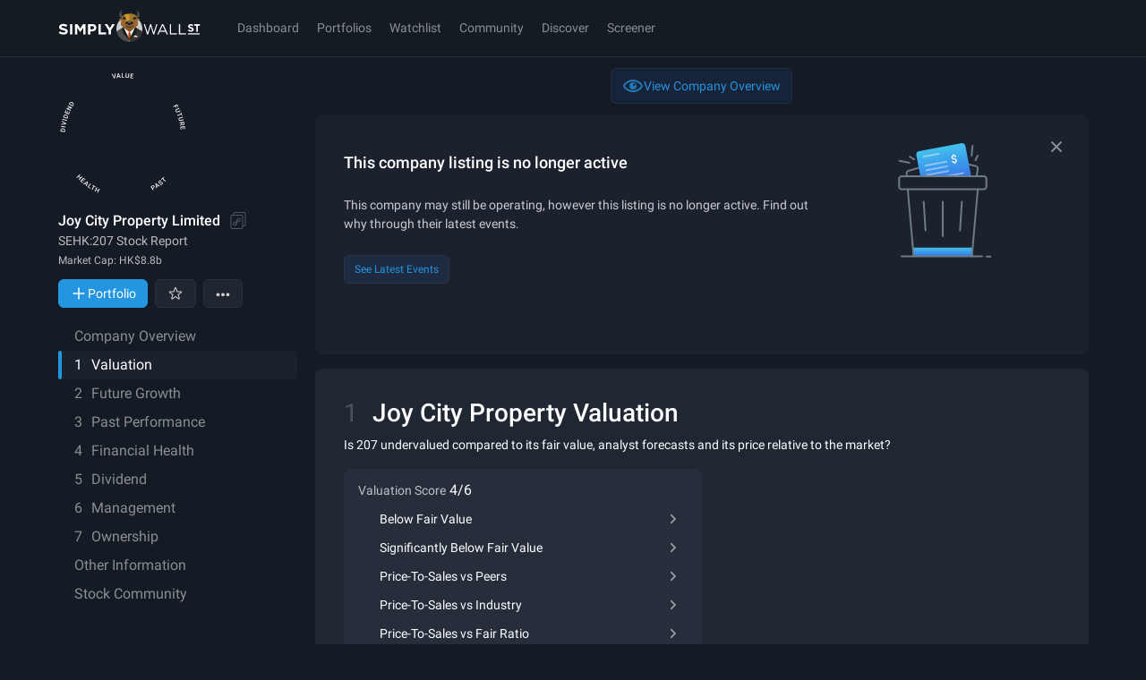

--- FILE ---
content_type: text/javascript
request_url: https://simplywall.st/static/js/components-ActionSheetTable.modern.6e47c304.js
body_size: 3972
content:
"use strict";
!function(){try{var e="undefined"!=typeof window?window:"undefined"!=typeof global?global:"undefined"!=typeof globalThis?globalThis:"undefined"!=typeof self?self:{},n=(new e.Error).stack;n&&(e._sentryDebugIds=e._sentryDebugIds||{},e._sentryDebugIds[n]="bc0b70cc-6a02-572b-ba9d-46fce889c4e4")}catch(e){}}();
(self.__LOADABLE_LOADED_CHUNKS__=self.__LOADABLE_LOADED_CHUNKS__||[]).push([[26505],{73144:function(t,e,n){n.r(e),n.d(e,{default:function(){return D}});var i,o,r,c,a=n(26199),l=n.n(a),s=(n(55020),n(30782),n(30155),n(91880)),u=n(39994),h=n.n(u),d=(n(8691),n(93130)),p=n(75085),m=(0,d.Ay)("div").withConfig({componentId:"sc-1tsap7x-0"})(["padding:0px ","px;height:324px;",""],(function(t){return t.theme.x2spacePx}),p.$_.mdUp(i||(i=h()(["\n    padding: 0px;\n  "])))),x=(0,d.Ay)("div").withConfig({componentId:"sc-1tsap7x-1"})(["background:",";position:relative;width:100%;height:100%;overflow-y:auto;"],(function(t){return t.theme.color.bgSurface})),f=(0,d.Ay)("div").withConfig({componentId:"sc-1tsap7x-2"})(["position:relative;"]),g=(0,d.Ay)("div").withConfig({componentId:"sc-1tsap7x-3"})(["position:absolute;pointer-events:none;left:0;right:0;",";width:100%;height:20px;",""],(function(t){var e=t.side,n=t.expanded;return"top"===e?!0===n?"top: 108px":"top: 30px":"bottom: 0"}),p.$_.smDown(o||(o=h()(["\n    ",";\n  "])),(function(t){var e=t.side,n=t.expanded;return"top"===e?!0===n?"top: 148px":"top: 48px":"bottom: 0"}))),y=(0,d.Ay)("div").withConfig({componentId:"sc-1tsap7x-4"})(["position:absolute;pointer-events:none;width:100%;height:36px;left:0;right:0;",";background:",";",""],(function(t){var e=t.side,n=t.expanded;return"top"===e?!0===n?"top: 108px":"top: 30px":"bottom: 0"}),(function(t){var e=t.side,n=t.theme;return"linear-gradient(".concat("top"===e?0:180,"deg, rgba(21, 27, 36, 0) 0%, ").concat(n.color.bgSurface," 100%);")}),p.$_.smDown(r||(r=h()(["\n    ",";\n  "])),(function(t){var e=t.side,n=t.expanded;return"top"===e?!0===n?"top: 148px":"top: 48px":"bottom: 0"}))),v=(0,d.Ay)("div").withConfig({componentId:"sc-1tsap7x-5"})(["position:relative;width:100%;height:100%;overflow-y:auto;"]),w=(0,d.Ay)("div").withConfig({componentId:"sc-1tsap7x-6"})(["background:",";width:100%;"],(function(t){return t.theme.color.bgSurface})),b=(0,d.Ay)("div").withConfig({componentId:"sc-1tsap7x-7"})(["position:absolute;top:0px;left:0;right:0;width:100%;z-index:100;background:",";border-radius:4px;height:",";",""],(function(t){return t.theme.color.bgSurface}),(function(t){return!0===t.expanded?"108px":"30px"}),p.$_.smDown(c||(c=h()(["\n    height: ",";\n  "])),(function(t){return!0===t.expanded?"148px":"48px"}))),j=(0,d.Ay)("div").withConfig({componentId:"sc-1tsap7x-8"})(["display:flex;align-items:center;justify-content:center;",";color:",";height:","px;"],(function(t){return t.theme.typography.tiny}),(function(t){return t.theme.color.whiteRGBA(.5)}),(function(t){return t.theme.x6spacePx})),S=n(87818),C=n(29830),A=n(31300),M=n(4005),I=n(73605),k=n(20169),_=n(80980),D=function(t){var e=t.numberOfCompanies,n=t.companiesIsLoading,i=t.isCompanyInCurrentRange,o=t.industry,r=(0,s.useRef)(null),c=(0,s.useRef)(null),a=(0,s.useRef)(null),u=(0,s.useState)(!1),h=l()(u,2),d=h[0],p=h[1],D=(0,s.useState)(!1),R=l()(D,2),W=R[0],E=R[1],L=(0,I.t)(),U=L.index,G=L.multiple;(0,s.useEffect)((function(){var t=new IntersectionObserver((function(t){t.forEach((function(t){("top-overflow-shadow"===t.target.id?p:E)(!0!==t.isIntersecting)}))}),{root:r.current});return c.current&&a.current&&(t.observe(c.current),t.observe(a.current)),function(){t.disconnect()}}),[]);var z=(0,s.useCallback)((function(t){return t.stopPropagation()}),[]),B=(0,k.useValuationData)(),N=B.multiples,O=B.tickerSymbol,P=B.uniqueSymbol,H=B.canonicalUrl,F=(0,M.L)({tickerSymbol:O,index:U,limit:e,selectedMultiple:G,uniqueSymbol:P,canonicalUrl:H,multiples:N}),T=F.companies,q=F.company,V=F.industryCompanies;return(0,_.jsxs)(_.Fragment,{children:[(0,_.jsx)(m,{children:(0,_.jsx)(S.default,{height:228,heightSm:168,multiples:N,tickerSymbol:O,uniqueSymbol:P,canonicalUrl:H})}),(0,_.jsx)(w,{children:(0,_.jsx)(A.A,{industryCompanies:V})}),(0,_.jsxs)(x,{ref:r,children:[(0,_.jsx)(b,{expanded:i}),(0,_.jsx)(v,{onMouseDown:z,onMouseMove:z,onMouseUp:z,onTouchStart:z,onTouchMove:z,onTouchEnd:z,children:(0,_.jsxs)(f,{children:[(0,_.jsx)(g,{id:"top-overflow-shadow",ref:c,side:"top",expanded:i}),(0,_.jsx)(g,{id:"bottom-overflow-shadow",ref:a,side:"bottom",expanded:i}),(0,_.jsx)(C.A,{"data-cy-id":"valuation-multiple-vs-industry-table-actionsheet",company:q,companies:T||[],numberOfCompanies:e,companiesIsLoading:n,companiesToShow:e,preferredMultiple:G,pinHighlighted:!0,industry:o,isCompanyInCurrentRange:i}),(0,_.jsx)(j,{children:"No more companies"})]})}),d&&(0,_.jsx)(y,{side:"top",expanded:i}),W&&(0,_.jsx)(y,{side:"bottom",expanded:i})]})]})}},87818:function(t,e,n){n.r(e),n.d(e,{default:function(){return _}});n(55769);var i=n(56852),o=n(75085),r=n(56111),c=n(93130),a=(0,c.Ay)("div").withConfig({componentId:"sc-w05h9j-0"})(["position:relative;width:100%;height:","px;user-select:none;"],(function(t){var e=t.height;return void 0===e?248:e})),l=(0,c.Ay)("svg").withConfig({componentId:"sc-w05h9j-1"})(["width:100%;height:100%;"]),s=(0,c.Ay)("text").withConfig({componentId:"sc-w05h9j-2"})(["fill:",";font-weight:500;text-anchor:middle;font-size:11;"],(function(t){return t.theme.color.white})),u=(0,c.Ay)(o.fI).withConfig({componentId:"sc-w05h9j-3"})(["position:absolute;top:36px;left:0;width:100%;height:calc(100% - 72px);background:",";z-index:6999;"],(function(t){return t.theme.color.bgSurfaceRGBA(.8)})),h=n(73437),d=n(73605),p=n(4005),m=(n(33853),n(15209),n(30782),n(2730),n(25403),n(28379),n(8691),n(91880)),x=n(58245),f=n(57019),g=n(21035),y=n(26199),v=n.n(y),w=n(62954),b=n(96353),j=n(88837),S=n.n(j),C=n(80980),A=function(t){var e=t.x,n=t.y,i=t.height,r=t.width,c=t.keys,a=t.xScaleColumn,l=t.xScale,s=t.columnWidth,u=t.rowMargin,h=(0,d.t)(),p=h.index,x=h.setIndex,f=(0,o.DP)(),g=(0,m.useState)(-1),y=v()(g,2),j=y[0],A=y[1],M=(0,m.useMemo)((function(){return S()(x,500)}),[x]),I=function(t){var e=(0,w.localPoint)(t),n=l.invert(e?e.x:0),i=(0,b.yl)((function(t){return t})).left(c,n);i!==p&&i<=c.length-1&&x(i)},k=function(t){var e=(0,w.localPoint)(t),n=l.invert(e?e.x:0),i=(0,b.yl)((function(t){return t})).left(c,n);i!==j&&i<=c.length-1&&(A(i),M.cancel(),M(i))},_=function(){A(-1),M.cancel()};return(0,m.useEffect)((function(){A(p)}),[A,p]),(0,C.jsxs)(C.Fragment,{children:[(0,C.jsx)("rect",{x:e,y:n,height:i,width:r&&r>0?r:"100%",fill:"transparent",onMouseMove:k,onTouchMove:k,onClick:I,onTouchEnd:I,onTouchCancel:_,onMouseLeave:_,cursor:"pointer"}),j>=0&&(0,C.jsx)("rect",{y:n,height:i,fill:f.color.whiteRGBA(.1),width:Math.max(s-u,0),transform:"translate(".concat(a(j),",0)"),pointerEvents:"none"}),p>=0&&(0,C.jsx)("rect",{y:n,height:i,fill:f.color.chart01RGBA(.2),width:Math.max(s-u,0),transform:"translate(".concat(a(p),",0)"),pointerEvents:"none"})]})},M=n(76932),I=n(97959),k=function(t){var e=t.size,n=t.isLoading,i=t.multipleValue,r=t.tickerSymbol,c=t.preferredMultiple,a=t.noirGradient01,u=t.industryCompanies,h=t.inputHeightSm,d=t.inputHeight,p=t.chartWidth,y=(0,o.DP)(),v=Number(e.width)<y.smMaxRaw,w=!1,b=v?h:d,j=v?72:36,S=36,k=b+j-S,_=p-14-27,D=(0,m.useMemo)((function(){var t=u.maxCount,e=u.max,n=u.companies,i=u.bucketSize;return{columnWidth:_/n.length,xScale:(0,f.m4)({range:[27,p-14],domain:[0,e+i]}),xScaleColumn:(0,f.m4)({range:[27,p-14],domain:[0,n.length]}),yScale:(0,f.m4)({range:[k,8+j],domain:[0,t]}),keys:u.companies.map((function(t,e){return e===u.companies.length-1?u.max+u.bucketSize:t.to}))}}),[u,_,p,j,k]),R=D.columnWidth,W=D.xScale,E=D.xScaleColumn,L=D.yScale,U=D.keys,G=u.median,z=u.bucketSize,B=u.maxCount,N=u.companies,O=W(G||0),P=100*O/p,H=W(i),F=j,T=!1,q=(0,M.po)(w,(0,M.OJ)(i).length,r.length,8,8),V=(0,M.po)(w,(0,M.OJ)(G).length,"Industry Avg".length,8,6.5);if(O>=H&&i>0?q>O&&(F-=S,T=!0):H>O&&i>0&&V>H&&(F-=S,T=!0),i<0){var J=6*"".concat(r," is unprofitable").length+16;O+V>p-J&&(T=!0)}var $=(0,I.a)();return(0,C.jsxs)(l,{children:["number"==typeof G&&!n&&(0,C.jsxs)(C.Fragment,{children:[(0,C.jsx)(x.Ay,{y:j,height:b-S,percent:P}),i>0?(0,C.jsx)(x.JU,{"data-cy-id":"vs-industry-company-label",x:H,y:F,multiple:i,fill:y.color.chart01,height:T?b:b-S,lineWidth:1,title:r,anchor:O>=H?"end":"start",chartWidth:p,condensed:w}):(0,C.jsx)(x.iF,{tickerSymbol:r,letterWidth:6,y:j,chartWidth:p,condensed:w,liftUp:T}),(0,C.jsx)(x.JU,{"data-cy-id":"vs-industry-avg-label",x:O,y:j,multiple:G,fill:y.color.neutral,fontColor:y.color.noir,height:b-S,lineWidth:2,title:$("vsIndustry.chart.industryAverage"),anchor:O>=H?"start":"end",letterWidth:6.5,chartWidth:p,condensed:w})]}),n?null:Array.from({length:4}).map((function(t,e){return(0,C.jsx)("rect",{width:"100%",height:1,y:L((e+1)*(B/4)),fill:y.color.whiteRGBA(.1)},e)})),(0,C.jsx)("text",{x:15,y:k-8,fill:y.color.white,fontSize:11,transform:"rotate(-90 15 ".concat(k-8,")"),children:"No. of Companies"}),n?null:(0,C.jsx)(s,{x:12,y:j+8+12,children:B}),(0,C.jsxs)("g",{children:[(0,C.jsx)("rect",{width:"100%",y:k,height:1,fill:y.color.whiteRGBA(.2)}),(0,C.jsx)(s,{x:8,y:k+20,children:c.toUpperCase()}),Array.from({length:N.length+1}).map((function(t,e){return(0,C.jsxs)("g",{transform:"translate(".concat(E(e),",0)"),children:[(0,C.jsx)("rect",{y:k+1,width:1,height:4,fill:y.color.whiteRGBA(.2),transform:"translate(-1,0)"}),e%4==0&&(0,C.jsx)(s,{y:k+20,children:"".concat((0,g.toSignificant)(e*z,1)).concat(e===N.length-1?"+":"")})]},e)}))]}),N.map((function(t,e){var n=t.key,o=t.count,r=t.from,c=t.to,l=L(Math.min(B,o)),s=e===N.length-1?i>=Number(r):i>=Number(r)&&i<Number(c);return(0,C.jsxs)("g",{transform:"translate(".concat(E(e),",0)"),children:[(0,C.jsx)("rect",{fill:s?y.color.chart01:a,y:l,width:Math.max(R-2,0),height:k-l}),o>0&&(0,C.jsx)("rect",{fill:y.color.white,y:l,width:Math.max(R-2,0),height:2})]},n)})),n?null:(0,C.jsx)(A,{x:27,y:j,width:p-14-27,height:b-S,keys:U,xScaleColumn:E,xScale:W,columnWidth:R,rowMargin:2})]})},_=function(t){var e=t.height,n=void 0===e?288:e,c=t.heightSm,l=void 0===c?208:c,s=t.multiples,m=t.tickerSymbol,x=t.uniqueSymbol,f=t.canonicalUrl,g=t.chartWidth,y=t.preSelectedMultiple,v=(0,o.DP)(),w=(0,r.FC)().noirGradient01,b=(0,i.Ay)(),j=b.observe,S=b.width,A=(0,d.t)(),M=A.index,_=A.multiple,D=(0,h.A)(),R=Number(D.width)<v.smMaxRaw,W=R?l:n,E=R?72:36,L=(0,I.a)(),U=(0,p.L)({tickerSymbol:m,index:M,limit:2,selectedMultiple:y||_,uniqueSymbol:x,canonicalUrl:f,multiples:s}),G=U.industryCompanies,z=U.preferredMultiple,B=U.multipleValue,N=U.companyHistogramStatus,O="success"!==N;return(0,C.jsxs)(a,{ref:j,height:W+E,children:[(0,C.jsx)(k,{size:D,inputHeight:n,inputHeightSm:l,industryCompanies:G,preferredMultiple:z,isLoading:O,multipleValue:B,tickerSymbol:m,chartWidth:g||S,noirGradient01:w}),O&&(0,C.jsx)(u,{children:(0,C.jsxs)(o.VP,{col:12,displayFlex:!0,justifyContent:"center",alignItem:"center",column:!0,children:["error"===N&&(0,C.jsx)(o.EY,{typography:"tiny",children:L("vsIndustry.chart.error")}),"pending"===N&&(0,C.jsxs)(C.Fragment,{children:[(0,C.jsx)(o.kt,{light:!0}),(0,C.jsx)("br",{}),(0,C.jsx)(o.EY,{typography:"tiny",children:L("vsIndustry.chart.loading")})]})]})})]})}}}]);
//# sourceMappingURL=components-ActionSheetTable.modern.6e47c304.js.map
//# debugId=bc0b70cc-6a02-572b-ba9d-46fce889c4e4


--- FILE ---
content_type: text/javascript
request_url: https://simplywall.st/static/js/pages-CompanyReport-components-SimilarCompanies-NextStep.modern.6dc357f4.js
body_size: 3346
content:

!function(){try{var e="undefined"!=typeof window?window:"undefined"!=typeof global?global:"undefined"!=typeof globalThis?globalThis:"undefined"!=typeof self?self:{},n=(new e.Error).stack;n&&(e._sentryDebugIds=e._sentryDebugIds||{},e._sentryDebugIds[n]="00be6c05-ecd2-5602-8d36-f3e2c6b4cd0b")}catch(e){}}();
(self.__LOADABLE_LOADED_CHUNKS__=self.__LOADABLE_LOADED_CHUNKS__||[]).push([[71273],{6511:function(e,t,n){"use strict";n.d(t,{A:function(){return a}});var i=n(789),r=n(87719);function a(e){if(""!==e)return{results:0,linkToInvestingIdea:{type:i.ROUTE_INVESTING_IDEA_MARKET,payload:{id:r.UK.GRID_VIEW_DIVIDEND_NEW,name:"dividend-powerhouses-3-yield",market:e.toLowerCase()}}}}},15850:function(e,t,n){"use strict";n.r(t),n.d(t,{default:function(){return T}});n(98517),n(88504);var i=n(58769),r=n.n(i),a=n(77736),o=n(88234),s=(n(90977),n(28593),n(30782),n(87719)),u=n(80618),d=n(21342),c=(n(8691),n(33853),n(91880)),l=n(97680),m=n(22986),p=n(4627),g=n(75085),f=n(3267),y=n(52494),I=n(86902),h=n(6511),v=n(66183),R=n(27872),_=n.n(R),w=n(67815),E=n(81011),x=n(2291),k=n(21411),C=n(48730),D=n(25314),S=n(80980),A=(0,c.memo)(I.w),N=function(e){var t=e.section,n=e.title,i=e.companies,r=e.market,a=e.industry,o=e.gridViewOptionId,s=e.isLoading,u=e.isErrored,d=e.companyId,R=(0,m.W$)(),N=function(e){return{valuation:"potentially-undervalued-companies",future:"high-growth-potential-companies",past:"sustainable-track-record",health:"healthy-companies",dividend:"top-dividend-stocks"}[e]}(t),F=(0,y.A)(N,o,r,a),T=(0,h.A)(r.toLowerCase()),P=(0,g.DP)(),L=(0,x.e)(),O=L.isMobile,V=L.isTablet,b="dividend"===t?T:F,j=(0,p.z1)({type:"track"}),U=j.Track,M=j.trackEvent,G=!s&&!u,H=(0,c.useCallback)((function(e){M({action:"click",subject:"".concat(t,"_next_steps").concat(e),modifier:"grid",companyId:d})}),[d,t,M]),W=(0,v.Bd)(),K=(0,k.Y)();return(0,S.jsx)(U,{children:(0,S.jsx)(l.A,{titleElement:R?"h2":"h3",title:n,body:(0,S.jsxs)(S.Fragment,{children:[(0,S.jsx)(g.az,{marginBottom:"x2",children:(0,S.jsx)(E.A,{query:{maxWidth:P.mdMaxRaw},defaultMatches:O||V,children:function(e){return(0,S.jsx)(D.Hh,{className:"mt-x2",children:(0,S.jsx)(w.Ay,{align:"center",containScroll:"trimSnaps",showArrows:e,showGradient:e,children:(0,S.jsxs)(g.xA,{gap:"16px",templateColumns:"repeat(3, 70%)",templateColumnsSm:"repeat(3, 50%)",templateColumnsMd:"repeat(3, 1fr)",width:"100%",children:[s&&(0,S.jsxs)(S.Fragment,{children:[(0,S.jsx)(I.T,{}),(0,S.jsx)(I.T,{}),(0,S.jsx)(I.T,{})]}),G&&i.map((function(e,t){return(0,S.jsx)(A,{index:t,companyName:e.shortName,companyId:e.companyId,href:(0,C.z)(K,e.canonicalUrl),uniqueSymbol:e.uniqueSymbol,description:e.shortDescription,website:e.website,marketCap:e.marketCapFormatted,return7D:e.return7D,return7DFormatted:e.return7DFormatted,return1Y:e.return1YrAbs,return1YFormatted:e.return1YrAbsFormatted,tickerSymbol:e.tickerSymbol,sharePrice:e.sharePriceFormatted,snowflakePoints:e.snowflakePoints,industry:e.industryLabel,peRatio:e.peFormatted,growthEstimate:e.growthEstimateFormatted,analystPriceTarget:e.analystsPriceTargetFormatted,isRecentSearchEntry:e.isRecentSearchEntry,hasLogo:e.hasLogo},"".concat(e.companyId,"-stock-tile"))}))]})})})}})}),b&&b.linkToInvestingIdea&&(0,S.jsx)(f.W,{to:b.linkToInvestingIdea,onClick:function(){return H("")},noUnderline:!0,children:(0,S.jsx)(g.$n,{styleType:"loudLarge",display:"block",children:(0,S.jsx)(g.EY,{typography:"small",color:"brand01",isTruncated:!0,children:W("page.companyReport.components.nextStep.".concat(t),{industry:_()(a),market:r.toUpperCase()})})})})]})})})},F=function(e){var t=e.section,n=e.title,i=e.gridViewOptionId,s=function(e){var t=e.gridViewOptionId,n=e.section,i=(0,o.useSelector)((function(e){return(0,a.Be)(e,{})})),s=i.countryISO.toLowerCase(),c="dividend"===n?"":r()(i.industryData.primaryName),l=i.name,m=(0,u.A)({id:parseFloat(t)}),p=m.data,g=m.status,f=null==p?void 0:p.userScreener.filterJson,y=(0,d.r)({rawRules:f||"",market:s,industry:c,gridViewId:t,initPage:0,pageSize:3,isInfinite:!1,returnRecentCompaniesOnly:!1}),I=y.companies,h=y.totalRecords,v=y.status,R=function(e,t,n){return e.filter((function(e){return e.companyId.toLowerCase()!==n.toLowerCase()})).slice(0,t)}(I,3,i.companyId);return{companies:R,totalRecords:h,gridRulesStatus:g,gridCompaniesStatus:v,name:l,market:s,industry:c,companyId:i.companyId}}({gridViewOptionId:i,section:t}),c=s.companies,l=s.gridRulesStatus,m=s.gridCompaniesStatus,p=s.market,g=s.industry,f=s.companyId,y="pending"===l||"pending"===m,I="error"===l||"error"===m;return(0,S.jsx)(N,{title:n,companies:c,section:t,market:p,industry:g,gridViewOptionId:i,isLoading:y,isErrored:I,companyId:f})},T=function(e){var t=e.section,n=e.title,i=function(e){return{valuation:s.UK.GRID_VIEW_POTENTIALLY_UNDERVALUED,future:s.UK.GRID_VIEW_HIGH_GROWTH,past:s.UK.GRID_VIEW_STRONG_PAST_PERFORMING,health:s.UK.GRID_VIEW_HEALTHY,dividend:s.UK.GRID_VIEW_DIVIDEND_NEW}[e]}(t);return i?(0,S.jsx)(F,{section:t,title:n,gridViewOptionId:i}):null}},21342:function(e,t,n){"use strict";n.d(t,{r:function(){return u}});n(88504);var i=n(32056),r=n(1245),a=(n(28593),n(30782),n(51336),n(47075),n(33853),n(91880)),o=n(79261),s=n(17704),u=function(e){var t=e.rawRules,n=e.market,u=e.industry,d=e.gridViewId,c=e.initPage,l=e.pageSize,m=e.isInfinite,p=e.returnRecentCompaniesOnly,g=(0,a.useMemo)((function(){var e=(0,r.NR)(t);return(0,i.Q)(e)}),[t]),f=(0,a.useMemo)((function(){return(0,i.r)({market:n,industry:u,isMarketInRules:g})}),[u,g,n]),y=function(e){var t,n,i,r=e.pageSize,u=e.initPage,d=void 0===u?0:u,c=e.gridViewId,l=e.isInfinite,m=e.additionalFilters,p=e.returnRecentCompaniesOnly,g=(0,o.Ee)({gridViewId:c,limit:r,initPage:d,additionalFilters:m,displayRecentlyAddedCompanies:!0,returnRecentCompaniesOnly:p}),f=g.data,y=g.fetchNextPage,I=g.hasNextPage,h=g.isFetching,v=g.isFetched,R=g.isError,_=g.status,w=(0,a.useMemo)((function(){return R||!l||h?function(){}:y}),[y,R,h,l]),E=null==f?void 0:f.pages[0],x=null!==(t=null==E?void 0:E.totalHits)&&void 0!==t?t:0,k=(0,a.useMemo)((function(){return((null==f?void 0:f.pages.map((function(e){return e.companies})).flat().filter(Boolean))||[]).map(s.Dn)}),[f]),C=Math.ceil(x/r),D=null==E||null===(n=E.meta)||void 0===n?void 0:n.systemRestrictions;return{companies:k,fetchNextPage:w,hasNextPage:I,isFetching:h,isFetched:v,totalRecords:x,totalPages:C,newCompaniesCount:null!==(i=null==E?void 0:E.newCompaniesTotalHits)&&void 0!==i?i:null,systemRestrictions:null!=D?D:null,status:_}}({gridViewId:parseFloat(d),initPage:c,pageSize:l,isInfinite:m,additionalFilters:f,returnRecentCompaniesOnly:p}),I=y.companies,h=y.totalRecords,v=y.newCompaniesCount,R=y.totalPages,_=y.fetchNextPage,w=y.hasNextPage,E=y.isFetching,x=y.isFetched,k=y.systemRestrictions,C=y.status;return{companies:I,totalRecords:h,newCompaniesCount:v,totalPages:R,fetchNextPage:_,hasNextPage:w,isFetchingCompanies:E,isFetched:x,systemRestrictions:k,isMarketInRules:g,status:C}}},32056:function(e,t,n){"use strict";n.d(t,{Q:function(){return r},r:function(){return a}});n(28593),n(30782),n(15209),n(2730);var i=n(1245),r=function(e){var t=(0,i.sv)(e);return t.countries.length>0||t.exchangeSymbols.length>0},a=function(e){var t=e.market,n=e.industry,r=e.isMarketInRules,a="global"!==t&&!(void 0!==r&&r)?t:"",o=(0,i.Hq)(n);return[{field:"country_name",operator:"in",logicalCondition:"aor",values:[a].filter(Boolean)},{field:"primary_industry_id",operator:"in",logicalCondition:"aor",values:[o].filter(Boolean)}].filter((function(e){return e.values.length>0}))}},52494:function(e,t,n){"use strict";n.d(t,{A:function(){return r}});var i=n(789);function r(e,t,n,r){if(""!==n&&""!==r)return{results:0,linkToInvestingIdea:{type:i.ROUTE_INVESTING_IDEA_MARKET_INDUSTRY,payload:{id:t,name:e,market:n.toLowerCase(),industry:r}}}}},58769:function(e,t,n){var i=n(96315)((function(e,t,n){return e+(n?"-":"")+t.toLowerCase()}));e.exports=i},80618:function(e,t,n){"use strict";n.d(t,{A:function(){return o}});var i=n(51526),r=n(87336),a=(0,i.J)("\n  query userScreener(\n    $id: Float!\n  ) {\n    userScreener( id: $id ) {\n      id\n      name\n      slug\n      filterJson\n      description\n      pageDescription\n      onlyMarketFiltered\n      imageUrl\n      modifyDate\n      status\n      type {\n        slug\n      }\n    }\n  }\n"),o=(0,r.tH)(a)}}]);
//# sourceMappingURL=pages-CompanyReport-components-SimilarCompanies-NextStep.modern.6dc357f4.js.map
//# debugId=00be6c05-ecd2-5602-8d36-f3e2c6b4cd0b


--- FILE ---
content_type: text/javascript
request_url: https://simplywall.st/static/js/components-SubscriptionRecovery.modern.03d22864.js
body_size: 6778
content:

!function(){try{var e="undefined"!=typeof window?window:"undefined"!=typeof global?global:"undefined"!=typeof globalThis?globalThis:"undefined"!=typeof self?self:{},n=(new e.Error).stack;n&&(e._sentryDebugIds=e._sentryDebugIds||{},e._sentryDebugIds[n]="e6a61a7a-4877-5139-88bc-aca8656c6578")}catch(e){}}();
(self.__LOADABLE_LOADED_CHUNKS__=self.__LOADABLE_LOADED_CHUNKS__||[]).push([[31922,51398],{7944:function(t,e,n){"use strict";n.r(e),n.d(e,{Snackbar:function(){return E},SnackbarProvider:function(){return i.n},useSnackbar:function(){return i.d},useSnackbarToggle:function(){return T.A}});var r,a,o,i=n(51221),c=n(56945),u=n.n(c),s=(n(15209),n(30782),n(2730),n(98517),n(315),n(91662),n(28593),n(12726),n(55303),n(55020),n(30155),n(73117),n(43948),n(67084),n(91880)),l=n(4627),f=n(75085),p=n(26199),d=n.n(p),y=n(39994),b=n.n(y),v=(n(8691),n(93130)),m=n(12572),h=function(t,e){return(0,v.i7)(["from{transform:translate(0,calc(","px + ","));}to{transform:translate(0,0);}"],t,e)},g=function(){return(0,v.i7)(["from{opacity:1;}to{opacity:0;}"])},O="cubic-bezier(0.23, 1, 0.32, 1)",w=(0,v.AH)(["animation:"," 0.3s "," 0s forwards;",";"],(function(t){var e=t.theme,n=t.height;return h(n+e.x10spacePx,e.safeAreaInsetBottom)}),O,f.$_.lgUp(r||(r=b()(["\n      animation: "," 0.3s "," 0s forwards;\n  "])),(function(t){var e=t.theme,n=t.height;return h(n+e.x6spacePx,e.safeAreaInsetBottom)}),O)),x=(0,v.AH)(["animation:"," 0.2s "," ","s forwards;",";"],(function(){return g()}),O,(function(t){var e=t.lifeTime;return e>0?e/1e3:0}),f.$_.lgUp(a||(a=b()(["\n    animation: "," 0.2s ","\n      ","s forwards;\n  "])),(function(){return g()}),O,(function(t){var e=t.lifeTime;return e>0?e/1e3:0}))),j=(0,v.Ay)("section").withConfig({componentId:"sc-10bhed0-0"})(["position:fixed;z-index:",";left:","px;right:","px;bottom:",";",";"," "," box-shadow:",";"],9998,(function(t){return t.theme.x2spacePx}),(function(t){return t.theme.x2spacePx}),(function(t){var e=t.theme;return"calc(".concat(e.x10spacePx,"px + ").concat(e.safeAreaInsetBottom,")")}),f.$_.lgUp(o||(o=b()(["\n    width: 100%;\n    max-width: 448px;\n    left: auto;\n    right: ","px;\n    bottom: ","px;\n  "])),(function(t){return t.theme.x4spacePx}),(function(t){return t.theme.x6spacePx})),(function(t){return t.transitionIn&&w}),(function(t){return t.transitionOut&&x}),(function(t){var e=t.theme;return"0px ".concat(e.x1spacePx,"px 12px ").concat((0,m.xK)(e.color.black,.25))})),k=n(80980);function P(t,e){var n=Object.keys(t);if(Object.getOwnPropertySymbols){var r=Object.getOwnPropertySymbols(t);e&&(r=r.filter((function(e){return Object.getOwnPropertyDescriptor(t,e).enumerable}))),n.push.apply(n,r)}return n}function _(t){for(var e=1;e<arguments.length;e++){var n=null!=arguments[e]?arguments[e]:{};e%2?P(Object(n),!0).forEach((function(e){u()(t,e,n[e])})):Object.getOwnPropertyDescriptors?Object.defineProperties(t,Object.getOwnPropertyDescriptors(n)):P(Object(n)).forEach((function(e){Object.defineProperty(t,e,Object.getOwnPropertyDescriptor(n,e))}))}return t}function A(t){var e=t.actionLabel,n=t.actionCallback,r=t.secondaryActionLabel,a=t.secondaryActionCallback,o=e?(0,k.jsx)(f.T2,{onClick:n,children:e},e):null,i=r?(0,k.jsx)(f.T2,{onClick:a,children:r},r):null;return o&&i?[o,i]:o||void 0}var S=function(t){var e=t.item,n=t.handleRemove,r=t.handleTrackEvent,a=e.id,o=e.type,i=e.message,c=e.headline,u=e.lifeTime,l=e.actionLabel,p=e.actionCallback,y=e.secondaryActionLabel,b=e.secondaryActionCallback,v=e.layout,m=(0,s.useRef)(null),h=(0,s.useState)({kill:!1,height:0,transitionIn:!0,transitionOut:!1}),g=d()(h,2),O=g[0],w=O.transitionIn,x=O.transitionOut,P=O.kill,S=O.height,I=g[1],E=(0,s.useCallback)((function(){x?x&&u>0&&I((function(t){return _(_({},t),{},{kill:!0})})):I((function(t){return _(_({},t),{},{transitionOut:!0})}))}),[x,u]),T=(0,s.useCallback)((function(){E(),null==p||p(),r({action:"click",label:l})}),[E,r,l,p]),D=(0,s.useCallback)((function(){E(),null==b||b(),r({action:"click",label:y})}),[E,r,b,y]),C=(0,s.useCallback)((function(t){t&&t.offsetHeight!==S&&I((function(e){return _(_({},e),{},{height:t.offsetHeight})}))}),[S]),L=(0,s.useCallback)((function(t){m.current=t,C(t)}),[C]);return(0,k.jsx)(j,{ref:L,height:S,lifeTime:P?0:u,transitionIn:w,transitionOut:x,onAnimationEnd:function(){w?I((function(t){return _(_({},t),{},u>0?{transitionIn:!1,transitionOut:!0}:{transitionIn:!1})})):x&&(n({id:a}),I((function(t){return _(_({},t),{},{transitionOut:!1})})))},children:(0,k.jsx)(f.Fc,{title:c,styleType:o,"data-cy-id":"snackbar-message",layout:v,actions:A({actionLabel:l,actionCallback:T,secondaryActionLabel:y,secondaryActionCallback:D}),children:i})})};function I(t,e){var n=Object.keys(t);if(Object.getOwnPropertySymbols){var r=Object.getOwnPropertySymbols(t);e&&(r=r.filter((function(e){return Object.getOwnPropertyDescriptor(t,e).enumerable}))),n.push.apply(n,r)}return n}var E=function(){var t=(0,i.d)(),e=t.state,n=t.removeSnackbar,r=(0,l.z1)({type:"track",subject:"SnackBar"}),a=r.Track,o=r.trackEvent,c=e.keys.length>=1?e.entities[e.keys[0]]:void 0,p=(0,s.useCallback)((function(t){null!=c&&c.name&&o(function(t){for(var e=1;e<arguments.length;e++){var n=null!=arguments[e]?arguments[e]:{};e%2?I(Object(n),!0).forEach((function(e){u()(t,e,n[e])})):Object.getOwnPropertyDescriptors?Object.defineProperties(t,Object.getOwnPropertyDescriptors(n)):I(Object(n)).forEach((function(e){Object.defineProperty(t,e,Object.getOwnPropertyDescriptor(n,e))}))}return t}({type:"track",modifier:c.name},t))}),[c,o]);return void 0===c?null:(0,k.jsx)(f.ZL,{portalId:c.id,children:(0,k.jsx)(a,{children:(0,k.jsx)(S,{item:c,handleRemove:n,handleTrackEvent:p},c.id)})})},T=n(57506)},12456:function(t){t.exports=function(t){if("function"!=typeof t)throw new TypeError("Expected a function");return function(){var e=arguments;switch(e.length){case 0:return!t.call(this);case 1:return!t.call(this,e[0]);case 2:return!t.call(this,e[0],e[1]);case 3:return!t.call(this,e[0],e[1],e[2])}return!t.apply(this,e)}}},12572:function(t,e,n){"use strict";n.d(e,{Ay:function(){return o},E2:function(){return a},YL:function(){return c},xK:function(){return r}});n(44290),n(25196),n(90683),n(16749),n(8691),n(26503),n(90977),n(63200),n(36717),n(59579),n(96165);var r=function(t){var e=arguments.length>1&&void 0!==arguments[1]?arguments[1]:1;if(t.includes("rgba")){var n=t.split(",");return n[3]="0)",n.join(",")}return t.startsWith("var(")?"rgba(from ".concat(t," r g b / ").concat(e,")"):"rgba(".concat(a(t),",").concat(e,")")},a=function(t){if(t.startsWith("var("))return"from ".concat(t," r g b");var e=parseInt(t.slice(1,3),16),n=parseInt(t.slice(3,5),16),r=parseInt(t.slice(5,7),16);return"".concat(e,",").concat(n,",").concat(r)};function o(t,e,n){var r=arguments.length>3&&void 0!==arguments[3]?arguments[3]:1,a=i(t),o=i(e),s=u(a[0],a[1],a[2]),l=u(o[0],o[1],o[2]),f=[s[0]+n*(l[0]-s[0]),s[1]+n*(l[1]-s[1]),s[2]+n*(l[2]-s[2])],p=c(f[0],f[1],f[2]);return"rgba("+Math.round(p[0])+","+Math.round(p[1])+","+Math.round(p[2])+","+r+")"}function i(t){var e,n=t.replace(/\s\s*/g,"");if(e=/^#([\da-fA-F]{2})([\da-fA-F]{2})([\da-fA-F]{2})/.exec(n))e=[parseInt(e[1],16),parseInt(e[2],16),parseInt(e[3],16)];else if(e=/^#([\da-fA-F])([\da-fA-F])([\da-fA-F])/.exec(n))e=[17*parseInt(e[1],16),17*parseInt(e[2],16),17*parseInt(e[3],16)];else if(e=/^rgba\(([\d]+),([\d]+),([\d]+),([\d]+|[\d]*.[\d]+)\)/.exec(n))e=[+e[1],+e[2],+e[3]];else{if(!(e=/^rgb\(([\d]+),([\d]+),([\d]+)\)/.exec(n)))throw Error(n+" is not supported by $.parseColor");e=[+e[1],+e[2],+e[3]]}return e.slice(0,3)}function c(t,e,n){var r,a,o;if(0===e)r=a=o=n;else{var i=function(t,e,n){return n<0&&(n+=1),n>1&&(n-=1),n<1/6?t+6*(e-t)*n:n<.5?e:n<2/3?t+(e-t)*(2/3-n)*6:t},c=n<.5?n*(1+e):n+e-n*e,u=2*n-c;r=i(u,c,t+1/3),a=i(u,c,t),o=i(u,c,t-1/3)}return[Math.round(255*r),Math.round(255*a),Math.round(255*o)]}function u(t,e,n){var r,a=t/255,o=e/255,i=n/255,c=Math.max(a,o,i),u=Math.min(a,o,i),s=0,l=(c+u)/2;if(c===u)s=r=0;else{var f=c-u;switch(r=l>.5?f/(2-c-u):f/(c+u),c){case a:s=(o-i)/f+(o<i?6:0);break;case o:s=(i-a)/f+2;break;case i:s=(a-o)/f+4}s/=6}return[s,r,l]}},23830:function(t,e,n){var r=n(37324),a=n(28293),o=n(47732),i=n(85357);t.exports=function(t,e){if(null==t)return{};var n=r(i(t),(function(t){return[t]}));return e=a(e),o(t,n,(function(t,n){return e(t,n[0])}))}},43063:function(t,e,n){"use strict";n.d(e,{f5:function(){return o}});n(44290),n(25196);var r=["AT","BE","BG","HR","CY","CZ","DK","EE","FI","FR","DE","GR","HU","IE","IT","LV","LT","LU","MT","NL","PL","PT","RO","SK","SI","ES","SE","US"],a=["US"],o=function(t,e){return"ios"===e?r.includes(t):"android"===e&&a.includes(t)}},44518:function(t,e,n){"use strict";n.d(e,{IF:function(){return j},Bd:function(){return A},B4:function(){return _}});var r=n(48937),a=n.n(r),o=n(56945),i=n.n(o),c=n(93656),u=n.n(c),s=(n(33853),n(98517),n(28593),n(30782),n(73769),n(59579),n(96165),n(28844),n(90977),n(75933),n(31744),n(25403),n(28379),n(63200),n(46681),n(91662),n(2350),n(46264),n(15209),n(2730),n(1439),n(315),n(12726),n(55303),n(55020),n(30155),n(73117),n(43948),n(67084),n(2705)),l=n(90514),f=n(18172),p=n(45478),d=n(25588),y=n(7944),b=n(91880),v=n(80887);function m(t,e){var n=Object.keys(t);if(Object.getOwnPropertySymbols){var r=Object.getOwnPropertySymbols(t);e&&(r=r.filter((function(e){return Object.getOwnPropertyDescriptor(t,e).enumerable}))),n.push.apply(n,r)}return n}function h(t){for(var e=1;e<arguments.length;e++){var n=null!=arguments[e]?arguments[e]:{};e%2?m(Object(n),!0).forEach((function(e){i()(t,e,n[e])})):Object.getOwnPropertyDescriptors?Object.defineProperties(t,Object.getOwnPropertyDescriptors(n)):m(Object(n)).forEach((function(e){Object.defineProperty(t,e,Object.getOwnPropertyDescriptor(n,e))}))}return t}function g(t,e){var n="undefined"!=typeof Symbol&&t[Symbol.iterator]||t["@@iterator"];if(!n){if(Array.isArray(t)||(n=function(t,e){if(!t)return;if("string"==typeof t)return O(t,e);var n=Object.prototype.toString.call(t).slice(8,-1);"Object"===n&&t.constructor&&(n=t.constructor.name);if("Map"===n||"Set"===n)return Array.from(t);if("Arguments"===n||/^(?:Ui|I)nt(?:8|16|32)(?:Clamped)?Array$/.test(n))return O(t,e)}(t))||e&&t&&"number"==typeof t.length){n&&(t=n);var r=0,a=function(){};return{s:a,n:function(){return r>=t.length?{done:!0}:{done:!1,value:t[r++]}},e:function(t){throw t},f:a}}throw new TypeError("Invalid attempt to iterate non-iterable instance.\nIn order to be iterable, non-array objects must have a [Symbol.iterator]() method.")}var o,i=!0,c=!1;return{s:function(){n=n.call(t)},n:function(){var t=n.next();return i=t.done,t},e:function(t){c=!0,o=t},f:function(){try{i||null==n.return||n.return()}finally{if(c)throw o}}}}function O(t,e){(null==e||e>t.length)&&(e=t.length);for(var n=0,r=new Array(e);n<e;n++)r[n]=t[n];return r}var w=function(t){return t.map((function(t){var e;return i()({},t.id,{id:t.id,name:t.metadata.display_name,amount:t.amount/100,interval:t.interval,currencyISO:t.currency,canTrial:t.trial_days>0,type:t.plan_type,visible:t.metadata.visible,adSupported:null!==(e=t.metadata.ad_supported)&&void 0!==e&&e,uacCompaniesAnalysis:t.metadata.uac_companies_analysis,features:{institutionalQualityData:t.metadata.feature_institutional_quality_data,globalMarkets:t.metadata.feature_global_markets,companyReportsPerMonth:t.metadata.feature_company_reports_per_month,watchlist:t.metadata.feature_watchlist,companiesAnalysedInPortfolio:t.metadata.feature_companies_analysed_in_portfolio,totalPortfolios:t.metadata.feature_total_portfolios,stockScreener:t.metadata.feature_stock_screener,exportToPdf:t.metadata.feature_export_to_pdf,dataAudit:t.metadata.feature_data_audit,stockIdeaViews:t.metadata.feature_stock_idea_views}})}))},x=function(){var t,e;return"/plans"===(null===(t=window)||void 0===t||null===(e=t.location)||void 0===e?void 0:e.pathname)?{from:"plans_page"}:{}};function j(){var t=arguments.length>0&&void 0!==arguments[0]&&arguments[0],e=arguments.length>1&&void 0!==arguments[1]?arguments[1]:"",n=arguments.length>2&&void 0!==arguments[2]?arguments[2]:"",r=arguments.length>3&&void 0!==arguments[3]&&arguments[3],a=arguments.length>4&&void 0!==arguments[4]&&arguments[4];return["PLANS_DATA",t,e,n,r,a]}function k(t){return P.apply(this,arguments)}function P(){return(P=a()(u().mark((function t(e){var n,r,a,o,i,c,s;return u().wrap((function(t){for(;;)switch(t.prev=t.next){case 0:if(n=e.queryKey,r=n[1],a=n[2],!r){t.next=8;break}return t.next=4,(0,p.r)(l.T9,x());case 4:i=t.sent,o=w(i.data),t.next=12;break;case 8:return t.next=10,(0,l.T9)(x());case 10:c=t.sent,o=w(c.data);case 12:return s=o.find((function(t){return t[a]})),t.abrupt("return",{plansData:o,userPlanName:void 0!==s?s[a].name:"",userPlanType:void 0!==s?s[a].type:""});case 14:case"end":return t.stop()}}),t)})))).apply(this,arguments)}function _(){var t=(0,y.useSnackbar)().addSnackbar,e=(0,s.Ay)(),n=e.data,r=e.isFetched,a=(0,d.Hf)(),o=a.data,i=a.status,c=(0,v._)("ad-supported-free-plan"),u=(0,f.IT)({queryKey:j(n.loggedIn,n.billing.plan,o.planType,n.billing.adSupported,n.experiment.showAdSupportedPlanDowngrade),queryFn:k,select:function(t){var e,r=t.plansData;"variant"===(null==c||null===(e=c.variant)||void 0===e?void 0:e.name)||n.billing.adSupported||(r=t.plansData.filter((function(t){return!Object.values(t)[0].adSupported})));var a=t.userPlanName;if(!n.experiment.showAdSupportedPlanDowngrade&&n.billing.adSupported){var o,i=g(r);try{for(i.s();!(o=i.n()).done;){var u=o.value,s=Object.values(u)[0];s.adSupported&&(s.name="Free")}}catch(t){i.e(t)}finally{i.f()}a="Free"}return h(h({},t),{},{plansData:r,userPlanName:a})},staleTime:1/0,enabled:r&&"success"===i}),l=u.data,p=u.status,m=u.error;return(0,b.useEffect)((function(){if("error"===p){var e=m instanceof Error?m.message:"An unknown error has occurred";t({type:"negative",lifeTime:5e3,message:e,actionLabel:"Ok"})}}),[m,p]),"success"===p?{status:p,plans:l.plansData,name:l.userPlanName,type:l.userPlanType}:"error"===p?{status:p,error:m}:{status:p}}var A=function(t){var e=t.planId,n=_(),r=n.plans,a=n.status,o=(0,b.useMemo)((function(){if("success"===a&&void 0!==r)return function(t,e){if(t.length){var n=t.find((function(t){return t[e]}));if(void 0!==n)return Object.values(n)[0]}}(r,e)}),[r,e,a]);return{status:a,data:o}}},45917:function(t,e,n){"use strict";n.d(e,{c:function(){return u}});var r=n(48937),a=n.n(r),o=n(93656),i=n.n(o),c=(n(15209),n(30782),n(51305),n(28379),n(2730),n(18172));function u(){var t,e=(0,c.IT)({queryKey:["GET_DEVICE_PLATFORM"],queryFn:(t=a()(i().mark((function t(){var e,n,r;return i().wrap((function(t){for(;;)switch(t.prev=t.next){case 0:t.next=9;break;case 3:return e=t.sent,n=e.Device,t.next=7,n.getInfo();case 7:return r=t.sent,t.abrupt("return",r.platform);case 9:return t.abrupt("return","web");case 10:case"end":return t.stop()}}),t)}))),function(){return t.apply(this,arguments)}),staleTime:1/0}),n=e.data,r=e.status;return"success"===r?{status:r,device:n}:{status:r,device:void 0}}},57506:function(t,e,n){"use strict";n(315),n(91662),n(28593),n(30782),n(12726),n(55303),n(55020),n(30155),n(73117),n(43948),n(67084);var r=n(56945),a=n.n(r),o=n(91880),i=n(51221),c=n(75052),u=n.n(c),s=n(76624),l=n.n(s),f=n(99946),p=n.n(f),d=n(20311),y=n.n(d);function b(t,e){var n=Object.keys(t);if(Object.getOwnPropertySymbols){var r=Object.getOwnPropertySymbols(t);e&&(r=r.filter((function(e){return Object.getOwnPropertyDescriptor(t,e).enumerable}))),n.push.apply(n,r)}return n}function v(t){for(var e=1;e<arguments.length;e++){var n=null!=arguments[e]?arguments[e]:{};e%2?b(Object(n),!0).forEach((function(e){a()(t,e,n[e])})):Object.getOwnPropertyDescriptors?Object.defineProperties(t,Object.getOwnPropertyDescriptors(n)):b(Object(n)).forEach((function(e){Object.defineProperty(t,e,Object.getOwnPropertyDescriptor(n,e))}))}return t}var m=function(t){return p()(y()(t,["type","message","headline","actionLabel","secondaryActionLabel"]),l())};e.A=function(t,e){var n=(0,i.d)(),r=n.addSnackbar,a=n.removeSnackbar,c=n.state,s=(0,o.useId)(),l=c.entities[s],f=!!l,p=f&&!u()(m(l),m(e));(0,o.useEffect)((function(){s&&(!t||f&&!p||r(v(v({},e),{},{id:s})),!t&&f&&a({id:s}))}),[t,s,p,f,a]),(0,o.useEffect)((function(){return function(){a({id:s})}}),[s])}},58241:function(t,e,n){"use strict";n.r(e),n.d(e,{SubscriptionRecovery:function(){return f}});var r=n(4627),a=n(75085),o=n(71603),i=n(64586),c=n(91880),u=n(78599),s=n(80980);function l(t){var e=t.onClose,n=(0,r.z1)().trackEvent,i=(0,o.K)(),c=i.planName,l=i.planInterval,f=(0,u.H)().data;return(0,a.JO)((function(){n({action:"shown",subject:"subscriptionRecovery"})})),(0,s.jsx)(a.aF,{blurTargetId:"root",removeWindowScroll:!0,title:"Action required",onClose:e,primaryLabel:"Update payment details",onPrimaryClick:function(){n({action:"click",modifier:"updatePaymentDetails"}),window.open(null==f?void 0:f.url,"_blank"),e()},children:(0,s.jsxs)(a.EY,{color:"spaceGray",children:["Your renewal payment for the"," ",(0,s.jsxs)(a.EY,{as:"span",color:"spaceGray",typography:"strong",children:[c," ",l," subscription"]})," ","recently failed. Your account is temporarily downgraded to the free plan. Please update your payment method to successfully renew and enjoy your ",c," ",l," subscription."]})})}function f(){var t=(0,i.O)("subscriptionRecoveryModal"),e=t.isShowingModal,n=t.addModalIfEmpty,a=t.removeModal,u=(0,o.K)(),f=u.status,p=u.isPastDue,d=(0,r.z1)({type:"track",page:"subscriptionRecovery"}).Track;return(0,c.useEffect)((function(){"success"===f&&p&&n()}),[p,f,n]),e?(0,s.jsx)(d,{children:(0,s.jsx)(l,{onClose:function(){a()}})}):null}},71603:function(t,e,n){"use strict";n.d(e,{K:function(){return i}});n(98517),n(55020),n(30782),n(30155),n(73769);var r=n(91880),a=n(2705),o=n(44518);function i(){var t=(0,o.B4)(),e=t.status,n=t.name,i=t.plans,c=(0,a.Ay)().data,u=c.billing.plan;return{status:e,planName:n,planInterval:(0,r.useMemo)((function(){var t="";return void 0!==i&&i.forEach((function(e){Object.values(e).forEach((function(e){e.id===u&&(t=e.interval)}))})),"year"===t.toLowerCase()?"yearly":"month"===t.toLowerCase()?"monthly":t}),[i,u]),isPastDue:"past_due"===c.billing.status}}},76624:function(t){t.exports=function(t){return void 0===t}},78599:function(t,e,n){"use strict";n.d(e,{Z:function(){return b},H:function(){return h}});var r=n(18172),a=n(80887),o=n(45917),i=n(6464),c=(n(43063),n(26199)),u=n.n(c),s=n(48937),l=n.n(s),f=n(93656),p=n.n(f),d=(n(44290),n(25196),n(45478)),y=n(90514);function b(t){return v.apply(this,arguments)}function v(){return(v=l()(p().mark((function t(e){var n,r,a,o;return p().wrap((function(t){for(;;)switch(t.prev=t.next){case 0:return n=u()(e.queryKey,2),n[0],r=n[1],a=window.location.href.includes("localhost")?"https://simplywall.st/plans":window.location.origin+window.location.pathname,t.next=4,(0,d.r)(y.t6,{returnUrl:a,planId:r});case 4:return o=t.sent,t.abrupt("return",o.data);case 6:case"end":return t.stop()}}),t)})))).apply(this,arguments)}var m=n(2705),h=function(t,e){var n=(0,m.Ay)().data,c=((0,o.c)().device,(0,a._)("native-stripe-iap"),(0,a._)("native-android-stripe-iap"),i.e_,(null==e?void 0:e.forceEnable)||!0);return(0,r.IT)({queryKey:["STRIPE_PORTAL",t],queryFn:b,staleTime:6e5,enabled:n.loggedIn&&c})}},99946:function(t,e,n){var r=n(28293),a=n(12456),o=n(23830);t.exports=function(t,e){return o(t,a(r(e)))}}}]);
//# sourceMappingURL=components-SubscriptionRecovery.modern.03d22864.js.map
//# debugId=e6a61a7a-4877-5139-88bc-aca8656c6578


--- FILE ---
content_type: text/javascript
request_url: https://simplywall.st/static/js/components-LoadingState.modern.e3094ca7.js
body_size: 19561
content:

!function(){try{var e="undefined"!=typeof window?window:"undefined"!=typeof global?global:"undefined"!=typeof globalThis?globalThis:"undefined"!=typeof self?self:{},n=(new e.Error).stack;n&&(e._sentryDebugIds=e._sentryDebugIds||{},e._sentryDebugIds[n]="87a9bd7e-db60-595a-a775-c0c73b0e8b22")}catch(e){}}();
(self.__LOADABLE_LOADED_CHUNKS__=self.__LOADABLE_LOADED_CHUNKS__||[]).push([[71799],{4065:function(e,t,n){"use strict";n.d(t,{IL:function(){return r.IL},M3:function(){return r.M3},fp:function(){return i.fp}});var i=n(60286),r=n(66092);n(89527)},10195:function(){},15516:function(e,t,n){"use strict";n.d(t,{b:function(){return o}});var i=n(789),r=n(58951),a=n(81186),s=n(46322),o=function(){var e=(0,(0,r.K)().getItem)("returnPath");return{goBack:function(){e?(0,s.push)(e):(0,s.canGoBack)()?(0,s.back)():(0,s.push)((0,a.Yn)({type:i.ROUTE_DASHBOARD,payload:{}}))},returnPath:e}}},16803:function(){},17453:function(){},18111:function(e,t,n){"use strict";n.r(t),n.d(t,{LoadingState:function(){return a}});var i=n(75085),r=n(80980),a=function(){return(0,r.jsx)("div",{className:"grid h-screen place-items-center",children:(0,r.jsx)(i.AJ,{})})}},18215:function(){},19192:function(){},20946:function(e){"use strict";e.exports="[data-uri]"},21767:function(e){"use strict";e.exports=JSON.parse('{"header.actions.addNote":"メモを追加","header.actions.addToPortfolio":"ポートフォリオに追加","header.actions.compare":"比較する","header.actions.downloadToCSV":"CSVダウンロード","header.actions.downloadToPDF":"PDFでダウンロード","header.actions.more":"より多くの行動","header.actions.watch":"見る","header.actions.watched":"ウォッチング","header.companyTitle":"{{ uniqueSymbol }} 株式レポート","header.error.general":"ページが更新されました。","header.graph.changeNarrative":"シナリオの変更","header.graph.myFairValue":"私の公正価値","header.graph.selectNarrative":"物語を選ぶ","header.graph.editFairValue":"公正価値を編集","header.graph.sharePrice":"株価","header.marketCap":"時価総額","header.portfolio.demo":"デモ","header.portfolio.empty":"保有なし","header.portfolio.holding":"保持","header.portfolio.missing":"欠損データ","header.portfolio.missingCount":"{{count}} 欠損データ","header.portfolio.positionCount":"{{count}} ポートフォリオ・ポジション","header.portfolio.value":"ポートフォリオ価値","header.portfolio.view":"表示","header.warning.downloadUnavailable":"<0>会社レポートダウンロードは無制限プランでのみご利用いただけます。</0><1>アップグレードして会社レポートダウンロードを解除する</1>","valuation.sharePrice.intrinsicDiscount":"本源的割引","valuation.sharePrice.notAvailableShort":"n/a","valuation.sharePrice.overvalued":"割高","valuation.sharePrice.undervalued":"割安","header.actions.portfolio":"ポートフォリオ"}')},22798:function(e){"use strict";e.exports=JSON.parse('{"navsearch.placeholder":"Forschung 120k Aktien"}')},23663:function(e,t,n){"use strict";n.d(t,{E:function(){return u}});n(98517),n(8691);var i=n(4627),r=n(3267),a=n(91880),s=n(70389),o=n(80887),l=n(80980),c=function(e){var t=e.canonicalURL,n=e.websiteUrl,a=e.tickerSymbol,c=e.exchangeSymbol,u=e.name,d=e.hasLogo,p=(0,i.z1)().trackEvent,m=(0,o._)("mono-narrative-ticker-link").variant;return(0,l.jsx)(r.W,{noUnderline:!0,to:"variant"===m.name?t:"/stock/".concat(c.toLowerCase(),"/").concat(a.toLowerCase()),onClick:function(){p({action:"click",subject:"company-link",canonicalURL:t})},children:(0,l.jsxs)("div",{className:"grid grid-cols-[max-content_auto] gap-x0_5",children:[(0,l.jsx)(s.v,{website:n,tickerSymbol:a,size:34,hasLogo:null!=d&&d}),(0,l.jsx)("div",{className:"ml-1 grid gap-0.5",children:(0,l.jsxs)("div",{className:"flex items-center gap-x1 text-xs font-strong text-brand-01",children:[a,(0,l.jsx)("div",{className:"line-clamp-1 text-tiny text-softer",children:u})]})})]})})},u=(0,a.memo)(c)},33021:function(e,t,n){"use strict";n.r(t),n.d(t,{ROEGauge:function(){return s}});var i=n(37946),r=n(21035),a=n(80980),s=function(e){var t=e.companyROE,n=e.industryROE,s=e.companyName,o=e.industryName,l=e.labels,c=void 0===l?{title:"Future ROE (3yrs)",company:"Company",industry:"Industry",notAvailable:"n/a"}:l;return(0,a.jsx)(i.A,{title:c.title,keys:["company","industry"],keyLabels:{company:c.company,industry:c.industry},entityTitles:{company:s,industry:o},entities:{company:t,industry:n},formatter:function(e){return null!==e?(0,r.toPercentage)(e,1):c.notAvailable},numTicks:5,from:0,to:.4})}},37489:function(e){"use strict";e.exports="[data-uri]"},39396:function(e,t,n){"use strict";n.d(t,{V:function(){return w}});var i=n(48937),r=n.n(i),a=n(26199),s=n.n(a),o=n(93656),l=n.n(o),c=(n(15209),n(30782),n(2730),n(63200),n(36717),n(8691),n(60286)),u=n(3853),d=n(71880),p=n(91880),m=n(74308),g=n(4627),h=(n(90977),n(59579),n(96165),n(51526)),v=n(87336),x=(0,h.J)("\n  mutation GenerateNarrativeTitleSuggestion($input: NarrativeTitleSuggestionsInput!, $limit: Float!) {\n    generateNarrativeTitleSuggestions(input: $input, limit: $limit) {\n      titles\n    }\n  }\n"),f=(0,v.O1)(x),j=n(7944),N=n(80980),M=(0,u.tv)({base:["w-full","border-solid","border-2","border-transparent","transition-[opacity,border-color,color,background-color]","bg-transparent","whitespace-pre-wrap","break-words","[word-break:break-word]","overflow-hidden","text-soft","font-strong","font-sans","resize-none","rounded-sm","text-mega","font-strong","col-start-1","row-start-1","p-x0_25"]})(),y=(0,u.tv)({slots:{editor:[M,"focus:text-solid","focus:bg-surface-2","[.s-focus-kb_&]:focus-within:outline-dotted [.s-focus-kb_&]:focus-within:outline-2 [.s-focus-kb_&]:focus-within:outline-offset-2 [.s-focus-kb_&]:focus-within:outline-[--s-focus-color]","disabled:cursor-not-allowed","disabled:text-softer"],mask:[M,"invisible"],errorMessage:"text-tiny text-bad"},variants:{hasError:{true:{editor:"border-bad"}},isEmpty:{true:{editor:"pr-[100px]",mask:"pr-[100px]"}}},defaultVariants:{hasError:!1,isEmpty:!0}}),w=function(e){var t=e.value,n=e.values,i=e.content,a=e.label,o=e.onChange,h=e.error,v=e.placeholder,x=e.trackingSubject,M=e.companyId,w=(0,p.useState)(null),D=s()(w,2),T=D[0],b=D[1],O=(0,g.z1)({subject:x}).trackEvent,I=(0,j.useSnackbar)().addSnackbar,E=(0,p.useId)(),k=y({hasError:!!h,isEmpty:!t}),S=k.editor,A=k.mask,C=k.errorMessage,L=(0,p.useRef)(null),R=(0,p.useRef)(null),U=(0,p.useState)({top:0,left:0,isButtonOverflowing:!1}),z=s()(U,2),P=z[0],_=z[1],V=(0,p.useState)(!1),Y=s()(V,2),Z=Y[0],G=Y[1],W=(0,m.A)({ref:R}).width,F=(0,m.A)(),Q=F.width,B=F.ref,H=(0,p.useCallback)((function(){var e=R.current,t=L.current;if(!e||!t)return{top:0,left:0,isButtonOverflowing:!1};var n=t.getBoundingClientRect(),i=e.getBoundingClientRect(),r=n.left-i.left+e.scrollLeft,a=null!=Q?Q:0;return{top:n.top-i.top+e.scrollTop,left:Math.min(i.width-a,r),isButtonOverflowing:r+a>i.width}}),[Q]),J=function(e){var t,n=(0,p.useState)([]),i=s()(n,2),a=i[0],o=i[1],c=f(),u=c.mutateAsync,d=c.isPending;return(0,p.useEffect)((function(){o([])}),[e.companyId,e.contentHtml,e.fairValue,e.discountRate,e.futureSharesOutstanding,e.futurePePercentageChange,e.profitMarginPercentageChange,e.revenuePercentageChange,e.timeframe,e.sharesOutstandingGrowthRate]),{isLoading:d,currentSuggestion:a[0],nextSuggestion:(t=r()(l().mark((function t(){var n,i,r,s;return l().wrap((function(t){for(;;)switch(t.prev=t.next){case 0:if(n=a[1]){t.next=11;break}return t.next=4,u({input:e,limit:5});case 4:i=t.sent,r=i.generateNarrativeTitleSuggestions,s=r.titles,n=s[0],o(s),t.next=12;break;case 11:o(a.slice(1));case 12:if(n){t.next=14;break}throw new Error("Unable to get more suggestions");case 14:return t.abrupt("return",n);case 15:case"end":return t.stop()}}),t)}))),function(){return t.apply(this,arguments)})}}({companyId:M,contentHtml:i,title:t,fairValue:n.fairValue,discountRate:n.discountRatePercentage,futureSharesOutstanding:n.futureSharesOutstanding,futurePePercentageChange:n.priceEarningsMultiple,profitMarginPercentageChange:n.profitMarginPercentage,revenuePercentageChange:n.revenuePercentage,timeframe:n.timePeriod,sharesOutstandingGrowthRate:n.sharesOutstandingGrowthRate}),X=J.isLoading,K=J.nextSuggestion,q=(0,p.useCallback)(r()(l().mark((function e(){var n;return l().wrap((function(e){for(;;)switch(e.prev=e.next){case 0:return e.prev=0,e.next=3,K();case 3:n=e.sent,O({action:"generate",old:t,new:n}),!T&&b(t||null),o(n),e.next=13;break;case 9:e.prev=9,e.t0=e.catch(0),console.error("Failed to generate AI title",e.t0),I({message:"Failed to generate a title",type:"negative",lifeTime:2e3});case 13:case"end":return e.stop()}}),e,null,[[0,9]])}))),[o,K,I,T,t,O]);return(0,p.useEffect)((function(){_(H())}),[t,W,Q,H]),(0,N.jsxs)("div",{className:"group/title relative",children:[(0,N.jsx)("label",{className:"sr-only",htmlFor:E,children:a}),(0,N.jsxs)("div",{className:"grid",children:[(0,N.jsxs)("div",{className:A(),children:[t||v,(0,N.jsx)("span",{ref:L})]}),(0,N.jsx)("textarea",{id:E,ref:R,className:S(),onChange:function(e){return o(e.target.value.replace(/(\r\n|\n|\r)/gm,""))},rows:1,value:t,maxLength:c.dN,placeholder:v,onKeyDown:function(e){return"Enter"===e.key&&e.currentTarget.blur()},autoComplete:"off",onFocus:function(){return G(!0)},onBlur:function(){return G(!1)},disabled:X})]}),(0,N.jsxs)("div",{className:(0,u.cn)("absolute grid grid-cols-[max-content_max-content]","left-0 top-0 opacity-0 transition-opacity focus-within:opacity-100 group-hover/title:opacity-100",Boolean(X||Z&&!P.isButtonOverflowing||!t)&&"opacity-100"),style:{transform:"translate(".concat(P.left,"px, ").concat(P.top,"px)")},ref:B,children:[(0,N.jsx)("div",{className:"w-x2 bg-gradient-to-r from-transparent to-p-grey-50",onClick:function(){var e=R.current;if(e){e.focus();var t=e.value.length;e.setSelectionRange(t,t)}}}),(0,N.jsxs)("div",{className:(0,u.cn)("grid gap-x1 rounded-md bg-surface-1",Z&&"bg-surface-2",T?"grid-cols-[max-content_max-content]":"grid-cols-[max-content]"),children:[(0,N.jsxs)(u.$n,{variant:"outline",size:"medium",onClick:q,isLoading:X,children:[(0,N.jsx)(d.A,{}),X?"Generating..":t?"Rewrite":"Generate"]}),T&&(0,N.jsx)(u.$n,{variant:"outline",size:"medium",onClick:function(){o(T),b(null)},children:"Undo"})]})]}),h&&(0,N.jsx)("div",{className:C(),children:h})]})}},42392:function(e){"use strict";e.exports=JSON.parse('{"navsearch.placeholder":"Ricerca di 120k titoli"}')},44509:function(e){"use strict";e.exports=JSON.parse('{"navsearch.placeholder":"Investigar 120.000 acciones"}')},45460:function(){},50033:function(e){"use strict";e.exports=JSON.parse('{"cta.dismiss":"Dismiss","cta.view":"View","keyMetric.peRatio":"PE Ratio","localeDetector":"This report is available in your preferred language setting."}')},50333:function(){},55292:function(e,t,n){"use strict";n.r(t);var i=n(52084);t.default=i.A},56190:function(){},59511:function(){},59920:function(){},62930:function(e,t,n){"use strict";n.d(t,{G:function(){return f}});var i=n(26199),r=n.n(i),a=n(91880),s=n(4009),o=n(3853),l=(n(33853),n(77421)),c=n(60519),u=n(89527),d=n(62105),p=n(80980),m=(0,o.cn)(["relative","overflow-hidden","text-left","transition-colors","border","border-solid","p-x1","rounded-x1","bg-p-grey-50","border-p-white-100/5","focus-within:bg-p-grey-30","focus:bg-p-grey-30","hover:bg-p-grey-30","focus:outline-dashed","focus:outline-1","focus:outline-solid","focus:outline-offset-[3px]","focus:outline-p-blue-100","group"]),g=(0,o.cn)(["inset-0","left-1/2","absolute","p-x2","grid","justify-end","items-center","transition-all","opacity-0","bg-gradient-to-r","from-p-grey-50/0","via-25%","to-p-grey-50","group-hover:opacity-100","group-focus:opacity-100","group-focus-within:opacity-100"]),h=function(e){var t=e.title,n=e.subtitle,i=e.html,r=e.onClick;return(0,p.jsx)("button",{onClick:function(){return r(i)},className:m,children:(0,p.jsxs)("div",{className:"grid grid-cols-1",children:[(0,p.jsxs)("div",{children:[(0,p.jsx)("div",{className:"text-sm font-strong text-solid",children:t}),(0,p.jsx)("div",{className:"line-clamp-1 text-xs text-soft",children:n})]}),(0,p.jsx)("div",{className:g,children:(0,p.jsx)("div",{className:"border rounded-x1 border-solid border-p-white-100/5 px-x0_5 py-[3px]",children:(0,p.jsx)(d.A,{className:"fill-softer"})})})]})})},v=function(e){var t=e.editor,n=e.isOpen,i=e.onClose,r=e.onOpen,a=function(e){t&&(t.isActive("bulletList")&&t.chain().focus().enter().liftListItem("listItem").toggleBulletList().run(),t.chain().focus().insertContent(e).enter().focus().run(),i())};return(0,p.jsxs)(p.Fragment,{children:[(0,p.jsx)(o.$n,{variant:"subtle",size:"medium",onClick:function(){return n?i():r()},className:"self-center",isDisabled:!t,children:n?(0,p.jsxs)(p.Fragment,{children:[(0,p.jsx)(c.A,{}),"Close ideas"]}):(0,p.jsxs)(p.Fragment,{children:[(0,p.jsx)(l.A,{}),"Get ideas"]})}),n&&(0,p.jsx)("div",{className:"absolute inset-x-0 bottom-[57px] bg-gradient-to-b from-p-grey-100/0 via-75% to-p-grey-100 py-x2",children:(0,p.jsx)("div",{className:"grid grid-cols-2 grid-rows-[auto_auto] items-center gap-x1 sm:grid-cols-[repeat(auto-fit,minmax(0,1fr))] sm:grid-rows-[auto]",children:u.l_.map((function(e){var t=e.title,n=e.subtitle,i=e.html;return(0,p.jsx)(h,{title:t,subtitle:n,html:i,onClick:a},t)}))})})]})},x=function(e){var t=e.onUpdate,n=e.defaultContent,i=e.placeholder,l=void 0===i?"What's the story behind this stock?":i,c=e.hasSuggestions,u=void 0===c||c,d=e.scrollToBottomOnUpdate,m=void 0===d||d,g=e.outerContainerClassName,h=e.innerContainerClassName,x=(0,a.useState)(null),f=r()(x,2),j=f[0],N=f[1],M=(0,a.useState)(!1),y=r()(M,2),w=y[0],D=y[1],T=(0,a.useRef)(null),b=(0,a.useRef)(null),O=(0,a.useCallback)((function(e){var n,i,r;null==t||t(e);var a=null!==(n=null===(i=T.current)||void 0===i?void 0:i.offsetHeight)&&void 0!==n?n:0,s=null!==(r=b.current)&&void 0!==r?r:0;if(b.current=a,s&&s!==a&&a&&j){var o=j.state,l=o.selection,c=o.doc,u=l.from,d=c.lastChild;d&&c.resolve(u).node()===d&&m&&window.scrollTo(0,document.body.scrollHeight)}}),[j,t,m]);return(0,p.jsx)("div",{className:(0,o.cn)("relative flex min-h-[calc(100dvh-320px)] flex-col",g),"data-testid":"public-narrative-editor","data-initialised":Boolean(j),ref:T,children:(0,p.jsx)("div",{className:(0,o.cn)("grid flex-1 bg-surface-1 px-x3 pt-x3 lg:rounded-x2",h),children:(0,p.jsx)(s.dS,{defaultContent:n,onUpdate:O,onInit:function(e,t){return N(t)},placeholderText:(0,p.jsxs)("div",{className:"grid grid-cols-[max-content] grid-rows-[auto_auto] items-center gap-x1 md:grid-cols-[max-content_max-content] md:grid-rows-[auto]",role:"note",children:[(0,p.jsx)("span",{className:"text-base text-soft",children:l}),!!j&&u&&(0,p.jsx)(o.$n,{variant:"outline",onClick:function(){return D((function(e){return!e}))},children:"💡 Get Ideas for questions to ask yourself"})]}),children:(0,p.jsx)(s.ZB,{className:"bottom-x7 lg:bottom-0",children:u&&(0,p.jsx)(v,{editor:j,onOpen:function(){return D(!0)},onClose:function(){return D(!1)},isOpen:w})})})})})},f=(0,a.memo)(x)},65480:function(e){"use strict";e.exports=JSON.parse('{"age":"年齢","avgAge":"平均年齢","avgTenure":"平均在職期間","boardMembers.title":"取締役","ceocompensation.chartLegend1":"総報酬","ceocompensation.chartLegend2":"給与","ceocompensation.chartLegend3":"会社業績","ceocompensation.schema.caption":"{{company}} の収益と比較して、{{name}} の報酬はどのように変化したか？","ceocompensation.schema.headline":"{{name}}報酬 vs{{company}} 収益","ceocompensation.tableHeading1":"日付","ceoCompensation.title":"CEO報酬分析","ceo.title":"CEO","companyOwnership":"会社所有","compensationPerYear":"報酬（年間）","heading":"マネジメント","keyInfo.ceo":"最高経営責任者","keyInfo.compensation":"報酬総額","keyInfo.title":"主要情報","leader.compensation":"報酬","leader.noCEO":"{{company}} CEOがいない、あるいは彼らに関するデータがない。","leadershipTeam.title":"リーダーシップ・チーム","leader.tenure":"在職期間","metrics.boardTenure":"取締役会の平均在任期間","metrics.managementTenure":"経営陣の平均在職期間","metrics.noData":"データなし","metrics.ownership":"CEOの所有権","metrics.salary":"CEO給与比率","metrics.tenure":"CEO在任期間","numberShares":"{{numberOfShares}} 株式","profile":"プロフィール","recentManagementUpdates":"経営陣の近況","team.heading1":"名称","team.heading2":"ポジション","team.heading5":"所有権"}')},66222:function(){},69632:function(e){"use strict";e.exports=JSON.parse('{"navsearch.placeholder":"120k銘柄のリサーチ"}')},71536:function(){},72075:function(e,t,n){"use strict";n.r(t),n.d(t,{NarrativePage:function(){return Se}});var i=n(54533),r=n(90495),a=(n(15209),n(30782),n(51305),n(28379),n(2730),n(33853),n(91880)),s=n(4627),o=n(83406),l=n(80207),c=n(73225),u=n(2705),d=n(80980),p=function(){return(0,d.jsx)("div",{className:"relative mt-x0 w-full max-w-screen-xl md:mt-x3",children:(0,d.jsxs)("div",{className:"grid gap-4 md:grid-cols-[1fr_375px]",children:[(0,d.jsxs)("div",{className:"grid min-w-0 gap-x2",children:[(0,d.jsxs)("div",{className:"bones grid w-full grid-flow-row auto-rows-max items-start gap-x2 p-x3 md:rounded-lg",children:[(0,d.jsx)("div",{className:"bones h-8 w-1/2"}),(0,d.jsx)("div",{className:"bones h-10 w-1/4"}),(0,d.jsx)("div",{className:"bones h-16 w-full"}),(0,d.jsxs)("div",{className:"grid grid-cols-[max-content_1fr] gap-x1",children:[(0,d.jsx)("div",{className:"bones size-12 rounded-full"}),(0,d.jsx)("div",{className:"bones h-full w-1/2"})]}),(0,d.jsx)("div",{className:"bones h-10 w-1/2"}),(0,d.jsx)("div",{className:"bones h-[165px] w-full"})]}),(0,d.jsx)("div",{className:"bones h-48 w-full md:hidden"}),(0,d.jsxs)("div",{className:"grid grid-cols-[max-content_max-content] gap-x1",children:[(0,d.jsx)("div",{className:"bones h-12 w-24"}),(0,d.jsx)("div",{className:"bones h-12 w-24"})]}),(0,d.jsx)("div",{className:"bones h-[500px] w-full md:rounded-lg"}),(0,d.jsx)("div",{className:"bones h-[1000px] w-full md:rounded-lg"})]}),(0,d.jsx)("div",{className:"hidden md:grid",children:(0,d.jsxs)("div",{className:"bones grid h-dvh w-full grid-rows-[max-content_1fr] items-start gap-x2 p-x2 md:rounded-lg",children:[(0,d.jsxs)("div",{className:"grid auto-cols-max grid-flow-col gap-x1",children:[(0,d.jsx)("div",{className:"bones h-12 w-24"}),(0,d.jsx)("div",{className:"bones h-12 w-24"}),(0,d.jsx)("div",{className:"bones h-12 w-24"})]}),(0,d.jsx)("div",{className:"bones size-full"})]})})]})})},m=(n(59579),n(96165),n(98517),n(8691),n(83002)),g=n(53793),h=function(e){var t,n,i,r,s=e.narrative,o=s.earliestPublishedUpdate,l=s.slug,c=s.owner,u=s.coverImageUrl,p=s.company,h=s.latestPublishedUpdate,v=s.draftUpdate,x=s.type,f=null!=v?v:h;if(!f)throw new Error("Narrative's target update is missing");var j=f.coreTitle,N=f.coreExcerpt,M=null!=p?p:{},y=M.canonicalCommunityUrl,w=M.canonicalURL,D=M.name,T=(0,a.useMemo)((function(){var e,t;return(0,g.f)(null!==(e=null===(t=s.earliestPublishedUpdate)||void 0===t?void 0:t.comments)&&void 0!==e?e:[])}),[null===(t=s.earliestPublishedUpdate)||void 0===t?void 0:t.comments]),b=y?"https://simplywall.st".concat(y,"/").concat(l):void 0;return(0,d.jsx)(m.Ay,{item:{"@context":"https://schema.org","@type":"AnalysisNewsArticle","@id":b,about:{"@type":"CreativeWork",name:null!=j?j:void 0,description:null!=N?N:void 0},headline:null!=j?j:void 0,description:null!=N?N:void 0,author:[{"@type":"AI"===x||"WARREN"===x?"Organization":"Person",name:(null==c?void 0:c.displayName)||"",jobTitle:(null==c?void 0:c.role)||"",url:null!=c&&c.publicId?"https://simplywall.st/community/users/".concat(c.publicId):""}],mentions:[{"@type":"Organization",name:null!=D?D:"",url:w?"https://simplywall.st".concat(w):void 0}],mainEntityOfPage:{"@type":"WebPage","@id":b,dateCreated:null!==(n=null==o?void 0:o.publishedAt)&&void 0!==n?n:void 0},isPartOf:{"@type":"WebPage","@id":"https://simplywall.st/community/narratives"},isAccessibleForFree:!0,image:[u],datePublished:null!==(i=null==o?void 0:o.publishedAt)&&void 0!==i?i:void 0,dateModified:null!==(r=null==h?void 0:h.publishedAt)&&void 0!==r?r:void 0,publisher:[{"@type":"Organization",name:"Simply Wall St",legalName:"Simply Wall St",url:"https://simplywall.st",logo:{"@type":"ImageObject",url:"https://simplywall.st/news/images/sws-logo.svg"}}],comment:T.length>0?T:void 0}})},v=n(92196),x=n(25012),f=n(12342),j=n(7131),N=n(56945),M=n.n(N),y=n(26199),w=n.n(y),D=(n(315),n(91662),n(28593),n(12726),n(55303),n(55020),n(30155),n(73117),n(43948),n(67084),n(75085)),T=n(52088),b=n(54613),O=n(18130),I=n(36089),E=(n(28844),n(38099)),k=n(3853),S=n(21461),A=n(37906),C=n(66195),L=n(87627),R=(n(75933),n(57115)),U=function(e){var t=e.narrative,n=t.earliestPublishedUpdate,i=t.latestPublishedUpdate,r=null==n?void 0:n.publishedAt,a=null==i?void 0:i.publishedAt;return r?(0,d.jsxs)("div",{className:"flex items-center gap-2",children:[(0,d.jsxs)("div",{className:"flex items-center gap-1",children:[(0,d.jsx)("div",{className:"text-tiny text-soft",children:"Published"}),(0,d.jsx)("div",{className:"whitespace-nowrap text-tiny text-solid",children:(0,R.GPZ)(new Date(r),"dd MMM yy")})]}),!!a&&a!==r&&(0,d.jsxs)("div",{className:"flex items-center gap-1",children:[(0,d.jsx)("div",{className:"text-tiny text-soft",children:"Updated"}),(0,d.jsx)("div",{className:"whitespace-nowrap text-tiny text-solid",children:(0,R.GPZ)(new Date(a),"dd MMM yy")})]})]}):null},z=n(92595),P=n(25023),_=n(81885),V=n(18191),Y=n(21455),Z=n(14829),G=function(e){var t=e.narrative,n=e.onCommentClick,i=t.id,r=t.slug,o=t.company,l=t.voteCount,c=t.isSponsored,u=t.externalLink,p=(0,a.useRef)(null),m=(0,V.a)(),g=(0,s.z1)().trackEvent;return o?(0,d.jsxs)("div",{className:"flex w-full flex-wrap justify-start gap-2",children:[(0,d.jsx)(_.W,{companyId:o.id,narrativeId:i,containerRef:p,primaryNarrativeCount:t.primaryCount,isPrimary:t.isPrimary,showOnboardingTooltip:!0}),c&&u&&(0,d.jsxs)(k.$n,{variant:"primary",href:u,size:"medium",onClick:function(){return g({subject:"header",action:"click",modifier:"learnMore",narrativeId:i})},children:["Learn about ",o.tickerSymbol]}),(0,d.jsx)(Y.lM,{narrative:t,returnPath:m,size:"medium"}),(0,d.jsx)(z.Y,{narrativeId:i,slug:r,upVotes:l.upvotes}),(0,d.jsx)(P.u,{commentKey:t.commentKey,commentCount:t.commentCount,onCommentClick:n}),(0,d.jsx)(Z.w,{pathname:m,isResponsive:!0})]}):null},W=n(5978),F=n(38883),Q=n(23663),B=n(34137),H=n(46322),J=n(85604),X=n(27281),K=n(7944),q=n(78546),$=n(44355),ee=n(90703),te=n(46976),ne=n(15376),ie=n(66092),re=function(e){var t,n,i,r,o,l,c,u,p,m,g,h,v,x,f,j=e.children,N=e.narrative,M=e.onCommentClick,y=(0,$.s)(),D=y.publicId,T=y.isLoggedIn,b=N.coverImageUrl,O=N.owner,I=N.company,R=N.userHoldsPosition,z=N.isIndexable,P=N.isSponsored,_=N.latestPublishedUpdate,Y=N.draftUpdate,Z=null!=Y?Y:_;if(!Z)throw new Error("Narrative's target update is missing");var re=Z.coreTitle,ae=Z.coreExcerpt,se=(0,W.oD)({canonicalURL:(null==I?void 0:I.canonicalURL)||"",narrativeSlug:N.slug}),oe=null!=I&&I.canonicalURL?(0,W.V6)(null==I?void 0:I.canonicalURL):null,le=(0,a.useState)(!1),ce=w()(le,2),ue=ce[0],de=ce[1],pe=(0,J.U)({narrativeId:N.id,canonicalUrl:"".concat(E.b).concat(se),narrativeType:"USER_DEFINED"}).reportNarrativeWithTypeformDrawer,me=T&&O.publicId===D,ge=me&&!(null!==(t=N.earliestPublishedUpdate)&&void 0!==t&&t.willLockAt),he=(0,V.a)(),ve=(0,ee.y)({narrative:N,companyId:N.companyId,returnPath:he}),xe=ve.editHref,fe=ve.editLabel,je=ve.EditIcon,Ne=(0,K.useSnackbar)(),Me=Ne.addSnackbar,ye=Ne.removeSnackbar,we=(0,s.z1)({subject:"header"}).Track,De=[!me&&{label:"Report",value:"report",icon:(0,d.jsx)(S.A,{className:"size-5 fill-current"}),onClick:function(){return pe()}},Boolean(me)&&fe&&{label:fe,value:"edit",icon:je&&(0,d.jsx)(je,{className:"size-5 fill-current"}),onClick:function(){xe?(0,H.push)(xe):Me({id:"NARRATIVE_EDIT_PATH_NOT_FOUND",type:"negative",message:"Narrative edit path not found",lifeTime:5e3,actionLabel:"Dismiss",actionCallback:function(){ye({id:"NARRATIVE_EDIT_PATH_NOT_FOUND"})}})}},me&&{label:"Delete",value:"delete",icon:(0,d.jsx)(A.A,{className:"size-5 fill-current"}),onClick:function(){return de(!0)}}].filter(Boolean),Te=null===(n=N.company)||void 0===n||null===(i=n.media)||void 0===i||null===(r=i.find((function(e){return"main-header"===e.transform})))||void 0===r?void 0:r.url,be=null===(o=N.owner)||void 0===o?void 0:o.imageUrl,Oe=(0,te.zS)(be||"",32,36,40).preloadLinks;return(0,d.jsx)(we,{children:(0,d.jsxs)("div",{"data-testid":"narrative-header",children:[(0,d.jsxs)(C.A,{title:"".concat(null==I?void 0:I.tickerSymbol," - ").concat(re),titleSuffix:"",allowCrawlers:z,openGraphImageUrl:b,description:null!=ae?ae:"",children:[Oe,(0,d.jsx)("link",{rel:"canonical",href:"".concat(E.b).concat(se)}),(0,d.jsx)("meta",{property:"og:url",content:"".concat(E.b).concat(se)})]}),(0,d.jsxs)("div",{className:"relative overflow-hidden p-4 light:bg-p-white/70 max-md:pb-x0 lg:rounded-lg lg:p-6 lg:shadow-lg",children:[(0,d.jsx)(te.Oo,{src:Te,alt:"Background image",priority:!0,height:500}),(0,d.jsxs)("div",{className:"grid gap-4",children:[(0,d.jsxs)("div",{className:"flex items-center justify-between",children:[(0,d.jsx)(F.M,{companyName:null==I?void 0:I.name,tickerSymbol:null==I||null===(l=I.tickerSymbol)||void 0===l?void 0:l.toLowerCase(),exchangeSymbol:null==I||null===(c=I.exchangeSymbol)||void 0===c?void 0:c.toLowerCase(),canonicalURL:null==I?void 0:I.canonicalURL,market:null==oe?void 0:oe.country,primaryIndustrySlug:null==oe?void 0:oe.industry}),De.length>0&&(0,d.jsx)(k.W1,{label:(0,d.jsx)(k.$n,{variant:"subtle",children:(0,d.jsx)(q.A,{})}),children:De.map((function(e){return(0,d.jsxs)(k.W1.Item,{onAction:e.onClick,children:[e.icon,e.label]},e.value)}))})]}),(0,d.jsxs)("div",{className:"grid min-h-[34px] grid-cols-[auto_min-content] items-center justify-start gap-x1",children:[(0,d.jsx)(Q.E,{hasLogo:null!==(u=null==I||null===(p=I.info)||void 0===p?void 0:p.hasLogo)&&void 0!==u&&u,name:null!==(m=null==I?void 0:I.name)&&void 0!==m?m:"",tickerSymbol:null!==(g=null==I?void 0:I.tickerSymbol)&&void 0!==g?g:"",exchangeSymbol:null!==(h=null==I?void 0:I.exchangeSymbol)&&void 0!==h?h:"",websiteUrl:null!==(v=null==I||null===(x=I.info)||void 0===x?void 0:x.url)&&void 0!==v?v:"",canonicalURL:null!==(f=null==I?void 0:I.canonicalURL)&&void 0!==f?f:""}),P&&(null==I?void 0:I.name)&&(0,d.jsx)(ne.k,{companyName:I.name}),ge&&(0,d.jsx)(k.Ex,{tone:"warning",children:"Draft"})]}),(0,d.jsx)("h1",{className:"m-0 text-mega font-strong text-solid",children:re}),(0,d.jsxs)("div",{className:"grid grid-cols-1 gap-x2 md:grid-cols-[max-content_1fr]",children:[(0,d.jsx)(L.KL,{owner:O,userHoldsPosition:R,priority:!0}),(0,d.jsxs)("div",{className:"flex flex-wrap items-center gap-2 md:content-end md:pb-x0_25",children:[(0,d.jsx)(U,{narrative:N}),(0,d.jsxs)("div",{className:"grid grid-cols-[min-content_min-content_min-content] items-center gap-1",children:[(0,d.jsx)("div",{className:"text-tiny text-soft",children:"Views"}),(0,d.jsx)("div",{className:"text-tiny text-solid",children:(0,ie.ZV)(N.totalViews,1)})]})]}),(0,d.jsx)("div",{className:"md:col-span-2",children:(0,d.jsx)(G,{narrative:N,onCommentClick:M})})]}),j]}),(null==I?void 0:I.id)&&(0,d.jsx)("div",{className:"my-4 md:mb-0",children:(0,d.jsx)(B.M,{narrative:N,variant:"full"})}),ue&&(0,d.jsx)(X.H,{narrativeId:N.id,isDeleteConfirmationOpen:ue,setIsDeleteConfirmationOpen:de})]})]})})},ae=n(84574),se=n(4065),oe=n(86887),le=n(26496),ce=n(30193),ue=n(69256),de=n(93333),pe=n(22790),me=n(99313),ge=n(15552);function he(e,t){var n=Object.keys(e);if(Object.getOwnPropertySymbols){var i=Object.getOwnPropertySymbols(e);t&&(i=i.filter((function(t){return Object.getOwnPropertyDescriptor(e,t).enumerable}))),n.push.apply(n,i)}return n}function ve(e){for(var t=1;t<arguments.length;t++){var n=null!=arguments[t]?arguments[t]:{};t%2?he(Object(n),!0).forEach((function(t){M()(e,t,n[t])})):Object.getOwnPropertyDescriptors?Object.defineProperties(e,Object.getOwnPropertyDescriptors(n)):he(Object(n)).forEach((function(t){Object.defineProperty(e,t,Object.getOwnPropertyDescriptor(n,t))}))}return e}var xe=(0,o.Ay)({resolved:{},chunkName:function(){return"NarrativeMainContent"},isReady:function(e){var t=this.resolve(e);return!0===this.resolved[t]&&!!n.m[t]},importAsync:function(){return Promise.all([n.e(53198),n.e(72742),n.e(743)]).then(n.bind(n,63203))},requireAsync:function(e){var t=this,n=this.resolve(e);return this.resolved[n]=!1,this.importAsync(e).then((function(e){return t.resolved[n]=!0,e}))},requireSync:function(e){var t=this.resolve(e);return n(t)},resolve:function(){return 63203}},{resolveComponent:function(e){return e.NarrativeMainContent}}),fe=(0,a.lazy)((function(){return Promise.resolve().then(n.bind(n,34997)).then((function(e){return{default:e.NarrativeSidebar}}))})),je=function(){return(0,D.Bn)(),null},Ne=function(){return(0,d.jsxs)("div",{className:"grid animate-pulse gap-x2",children:[(0,d.jsx)("div",{className:"h-4 w-3/4 rounded bg-surface-1"}),(0,d.jsx)("div",{className:"h-4 w-1/2 rounded bg-surface-1"}),(0,d.jsx)("div",{className:"h-4 w-2/3 rounded bg-surface-1"})]})},Me=function(e){var t,n,i,r,s=e.narrative,o=e.publishedUpdates,l=(0,a.useState)(!1),c=w()(l,2),u=c[0],p=c[1],m=(0,a.useRef)(null),g=(0,me.$)(),h=g.commentAnchorRef,v=g.scrollToComments,x=s.id,f=s.company,j=s.userHoldsPosition,N=s.owner,M=s.latestPublishedUpdate,y=s.draftUpdate,D=null!=y?y:M;if(!D)throw new Error("Narrative's target update is missing");var E=D.valuation;if(!f)throw new Error("Narrative's company is missing");var S=(0,le.T)(f.data.currencyInfo),A=(0,ce.u)({company:f,fiscalData:null==E?void 0:E.fiscalData}),C=(0,a.useMemo)((function(){return new ue.cH(ue.$5.createCalculator(E,f,s.hasHadSponsorship))}),[E,f,s.hasHadSponsorship]),L=(0,ue.Y3)(E,f)<=1,R=(0,ue.vr)(C),U=R.calculateFairValue,z=R.calculateFairValueFromInitialisation,P=R.calculateRevenueGrowthRateFromFairValue,_=R.calculateBreakDown,V=R.setFutureRevenue,Y=R.shouldDeriveRevenueFromFutureRevenue,Z=(0,a.useMemo)((function(){return ve(ve({},(0,ue.f2)({valuation:E,calculateFairValueFromInitialisation:z,calculateRevenueGrowthRateFromFairValue:P})),{},{userHoldsPosition:null!=j&&j,title:"",coreTitle:"",content:{text:"",html:""},coreContent:{text:"",html:""}})}),[z,P,j,E]),G=(0,ae.A)({initialValues:Z,validate:se.fp}),W=G.values,F=G.setValues,Q=G.setPartialValues;(0,a.useEffect)((function(){F(Z)}),[x]);var B=E.fairValue,H=(0,de.A)({calculateFairValue:U,calculateRevenueGrowthRateFromFairValue:P,setPartialValues:Q,values:W,setFutureRevenue:V,shouldDeriveRevenueFromFutureRevenue:Y}),J=H.handleSetFairValue,X=H.handleSetPartialValues,K=_({discountRatePercentage:W.discountRatePercentage,futurePE:W.priceEarningsMultiple,profitMarginPercentage:W.profitMarginPercentage,revenueGrowthRatePercentage:W.revenuePercentage,timeFrame:W.timePeriod}),q=(0,pe.PA)({displayName:null==N?void 0:N.displayName,narrativeType:s.type});return(0,d.jsxs)("div",{className:"grid-cols-[1fr_375px] gap-4 lg:grid",children:[(0,d.jsx)("div",{className:"lg:grid-rows-[max-content_2fr]",children:(0,d.jsxs)("div",{className:"grid",children:[(0,d.jsx)(re,{narrative:s,onCommentClick:v}),(0,d.jsx)(ge.m,{narrative:s,className:"py-x2",dismissedHeight:16}),(0,d.jsxs)("div",{className:"grid gap-x2",children:[(0,d.jsx)("div",{className:"grid rounded-none bg-surface-1 p-x2 lg:hidden lg:rounded-md",children:(0,d.jsxs)("div",{className:"grid gap-x2",children:[(0,d.jsx)("div",{className:"grid h-x4 grid-cols-[auto_auto] items-center justify-between",ref:m,children:(0,d.jsx)("p",{className:"m-x0 font-medium text-soft",children:"Author's Valuation"})}),(0,d.jsxs)(b.W,{className:"grid-cols-[4px_auto]",children:[(0,d.jsxs)("div",{className:"flex flex-wrap items-center gap-x-x2",children:[(0,d.jsx)("span",{className:"whitespace-nowrap text-mega font-medium text-solid",children:"number"==typeof B?(0,ie.PZ)(B,S):"N/A"}),(0,d.jsx)(O.CompanyIntrinsicDiscount,{lastSharePrice:null!==(t=null===(n=f.analysisValue)||void 0===n?void 0:n.lastSharePrice)&&void 0!==t?t:null,npvPerShare:null!==(i=null===(r=f.analysisValue)||void 0===r?void 0:r.npvPerShare)&&void 0!==i?i:null,fairValue:B})]}),(0,d.jsx)("p",{className:"m-x0 text-xs text-soft",children:q})]}),(0,d.jsx)(oe.d,{onModalOpen:function(){return p(!0)}}),(0,d.jsxs)(T.Ay,{open:u,onClose:function(){p(!1),F(Z)},children:[u&&(0,d.jsx)(je,{}),(0,d.jsx)(T.VS,{onClick:function(){p(!1),F(Z)}}),(0,d.jsx)(T.cj,{children:(0,d.jsx)("div",{className:"grid grid-rows-[calc(40px+env(safe-area-inset-top))_auto]",children:(0,d.jsxs)("div",{className:"row-start-2 grid grid-rows-[max-content_max-content] rounded-t-x2 bg-surface-1",children:[(0,d.jsx)(T.Y9,{}),(0,d.jsx)(I.P,{company:f,values:W,onChange:X,onSetFairValue:J,readOnly:!0,owner:{displayName:N.displayName||"",publicId:N.publicId},narrativeType:s.type,onReset:function(){return F(Z)},pastAnnualRevenueEarnings:A,calculationBreakDownOutput:K,tabPanelsClassName:(0,k.cn)("max-h-[calc(100vh-209px)]"),initialFairValue:Z.fairValue,hasNoRevenue:L})]})})})]})]})}),(0,d.jsx)(xe,{narrative:s,publishedUpdates:o,commentRef:h})]})]})}),(0,d.jsx)("div",{className:"sticky top-x11 z-20 hidden self-start lg:block",children:(0,d.jsx)(a.Suspense,{fallback:(0,d.jsx)(Ne,{}),children:(0,d.jsx)(fe,{hasNoRevenue:L,company:f,values:W,onChange:X,onSetFairValue:J,readOnly:!0,owner:{displayName:N.displayName||"",publicId:N.publicId},narrativeType:s.type,onReset:function(){return F(Z)},pastAnnualRevenueEarnings:A,narrativeId:x,calculationBreakDownOutput:K,initialFairValue:Z.fairValue,tabPanelsClassName:(0,k.cn)("lg:max-h-[calc(100vh-160px)]")})})})]})},ye=n(4248);function we(e,t){var n=Object.keys(e);if(Object.getOwnPropertySymbols){var i=Object.getOwnPropertySymbols(e);t&&(i=i.filter((function(t){return Object.getOwnPropertyDescriptor(e,t).enumerable}))),n.push.apply(n,i)}return n}function De(e){for(var t=1;t<arguments.length;t++){var n=null!=arguments[t]?arguments[t]:{};t%2?we(Object(n),!0).forEach((function(t){M()(e,t,n[t])})):Object.getOwnPropertyDescriptors?Object.defineProperties(e,Object.getOwnPropertyDescriptors(n)):we(Object(n)).forEach((function(t){Object.defineProperty(e,t,Object.getOwnPropertyDescriptor(n,t))}))}return e}var Te=n(88234),be=n(784),Oe=n(57721),Ie=n(97035),Ee=(0,o.Ay)({resolved:{},chunkName:function(){return"components-NarrativeGuestRegistrationModal"},isReady:function(e){var t=this.resolve(e);return!0===this.resolved[t]&&!!n.m[t]},importAsync:function(){return n.e(95122).then(n.bind(n,65026))},requireAsync:function(e){var t=this,n=this.resolve(e);return this.resolved[n]=!1,this.importAsync(e).then((function(e){return t.resolved[n]=!0,e}))},requireSync:function(e){var t=this.resolve(e);return n(t)},resolve:function(){return 65026}},{resolveComponent:function(e){return e.NarrativeGuestRegistrationModal}}),ke=function(){var e,t,n,i={slug:(0,Te.useSelector)((function(e){return{slug:e.location.payload.slug}}),Te.shallowEqual).slug}.slug,r=(0,l.m)({slug:i,ref:i,valuationStartDate:(0,Ie.aJ)(365)},{retry:j.FY}),o=r.data,m=r.isLoading,g=r.error,N=null==o?void 0:o.narrative,M=(0,a.useMemo)((function(){var e,t;return null!==(e=null==o||null===(t=o.narrativeUpdates)||void 0===t?void 0:t.edges.map((function(e){return e.node})))&&void 0!==e?e:[]}),[null==o||null===(e=o.narrativeUpdates)||void 0===e?void 0:e.edges]),y=(0,u.Ay)().data,w=(0,s.z1)({type:"track",subject:"page",companyId:null==N?void 0:N.companyId,uniqueSymbol:null==N||null===(t=N.company)||void 0===t?void 0:t.uniqueSymbol,narrativeId:null==N?void 0:N.id,owner:{publicId:null==N?void 0:N.owner.publicId,displayName:null==N?void 0:N.owner.displayName,role:null==N?void 0:N.owner.role}}),D=w.Track,T=w.trackEvent,b=null==N?void 0:N.id,O=null==N||null===(n=N.company)||void 0===n?void 0:n.canonicalURL,I=(0,Oe.Z_)(),E=I.isPublishedModalOpen,k=I.closePublishedModal,S=I.pathname;(0,a.useEffect)((function(){b&&(i&&!window.location.hash&&window.scrollTo(0,0),T({action:"landed"}),O&&(0,v.bM)(O))}),[b,i,T,O]);var A,C=!y.loggedIn;return m?(0,d.jsx)(p,{}):g||!N?(0,d.jsx)(f.NarrativeNotFound,{}):(0,d.jsx)(D,{children:(0,d.jsx)("div",{className:"relative mt-x0 w-full max-w-screen-xl lg:p-x3",children:(0,d.jsxs)(c.s,{sentryCapture:{team:"narwhals",extra:{slug:i}},globalDisabled:!0,children:[(0,d.jsx)(h,{narrative:N}),(0,d.jsx)(ye.th,{onSetPrimary:(A=l.m.getOptions({slug:i,ref:i,valuationStartDate:(0,Ie.aJ)(365)}).queryKey,function(e,t){var n=e.queryClient;(0,e.invalidateExcept)(["narrative-view"]),n.setQueryData(A,(function(e){if(e)return De(De({},e),{},{narrative:De(De({},e.narrative),{},{isPrimary:(0,ye.Ft)(e.narrative,t),primaryCount:(0,ye.Ie)(e.narrative,t)})})}))}),children:(0,d.jsx)(Me,{narrative:N,publishedUpdates:M})}),(0,d.jsx)(be.Footer,{}),(0,d.jsx)(x.A,{match:C,children:(0,d.jsx)(Ee,{})}),(0,d.jsx)(Oe.iH,{isOpen:E,onClose:k,pathname:S})]})})})},Se=function(){return(0,i.g)().slug?(0,d.jsx)(ke,{}):(0,d.jsx)(r.default,{})}},77421:function(e,t,n){"use strict";n.d(t,{A:function(){return p}});n(315),n(91662),n(28593),n(30782),n(12726),n(55303),n(55020),n(30155),n(73117),n(43948),n(67084);var i=n(56945),r=n.n(i),a=n(80980),s=n(91880);function o(e,t){var n=Object.keys(e);if(Object.getOwnPropertySymbols){var i=Object.getOwnPropertySymbols(e);t&&(i=i.filter((function(t){return Object.getOwnPropertyDescriptor(e,t).enumerable}))),n.push.apply(n,i)}return n}function l(e){for(var t=1;t<arguments.length;t++){var n=null!=arguments[t]?arguments[t]:{};t%2?o(Object(n),!0).forEach((function(t){r()(e,t,n[t])})):Object.getOwnPropertyDescriptors?Object.defineProperties(e,Object.getOwnPropertyDescriptors(n)):o(Object(n)).forEach((function(t){Object.defineProperty(e,t,Object.getOwnPropertyDescriptor(n,t))}))}return e}var c=function(e,t){return(0,a.jsx)("svg",l(l({width:24,height:24,viewBox:"0 0 24 24",xmlns:"http://www.w3.org/2000/svg",ref:t},e),{},{children:(0,a.jsx)("path",{fillRule:"evenodd",clipRule:"evenodd",d:"M15 15.2236L15.4279 14.9251C16.9848 13.8392 18 12.0381 18 10C18 6.68629 15.3137 4 12 4C8.68629 4 6 6.68629 6 10C6 12.0381 7.01524 13.8392 8.5721 14.9251L9 15.2236V16H15V15.2236ZM15 17H9C9 17.3689 9.19922 17.6924 9.50073 17.8668L9.73094 18H14.2691L14.4993 17.8668C14.8008 17.6924 15 17.3689 15 17ZM15 18.7324C15.5978 18.3866 16 17.7403 16 17V15.7453C17.8135 14.4804 19 12.3787 19 10C19 6.13401 15.866 3 12 3C8.13401 3 5 6.13401 5 10C5 12.3787 6.18652 14.4804 8 15.7453V17C8 17.7403 8.4022 18.3866 9 18.7324V19V20C9 20.5523 9.44772 21 10 21H14C14.5523 21 15 20.5523 15 20V19V18.7324ZM14 19H10V20H14V19ZM12 6.5C10.067 6.5 8.5 8.067 8.5 10C8.5 10.2761 8.27614 10.5 8 10.5C7.72386 10.5 7.5 10.2761 7.5 10C7.5 7.51472 9.51472 5.5 12 5.5C12.2761 5.5 12.5 5.72386 12.5 6C12.5 6.27614 12.2761 6.5 12 6.5Z"})}))},u=(0,s.forwardRef)(c);function d(e,t){var n=Object.keys(e);if(Object.getOwnPropertySymbols){var i=Object.getOwnPropertySymbols(e);t&&(i=i.filter((function(t){return Object.getOwnPropertyDescriptor(e,t).enumerable}))),n.push.apply(n,i)}return n}var p=(0,s.forwardRef)((function(e,t){return(0,a.jsx)(u,function(e){for(var t=1;t<arguments.length;t++){var n=null!=arguments[t]?arguments[t]:{};t%2?d(Object(n),!0).forEach((function(t){r()(e,t,n[t])})):Object.getOwnPropertyDescriptors?Object.defineProperties(e,Object.getOwnPropertyDescriptors(n)):d(Object(n)).forEach((function(t){Object.defineProperty(e,t,Object.getOwnPropertyDescriptor(n,t))}))}return e}({ref:t},e))}))},77810:function(e,t,n){"use strict";n.r(t),n.d(t,{LoadingState:function(){return a}});var i=n(75085),r=n(80980),a=function(){return(0,r.jsx)(i.xA,{placeContent:"center",children:(0,r.jsx)(i.kt,{light:!0})})}},80418:function(e,t,n){"use strict";n.r(t),n.d(t,{PartiallyRestrictedObserver:function(){return a}});var i=n(147),r=n(80980),a=function(e){var t=e.handleIntersecting;return(0,r.jsx)(i.Ay,{onChange:function(e){e.isIntersecting&&t()},children:(0,r.jsx)("tr",{})})}},84259:function(e){"use strict";e.exports=JSON.parse('{"cta.dismiss":"Avvisa","cta.view":"Utsikt","keyMetric.peRatio":"PE-förhållande","localeDetector":"Den här rapporten finns tillgänglig på det språk du föredrar."}')},84392:function(e,t,n){"use strict";n.d(t,{Y:function(){return a}});var i=n(789),r=n(2705);function a(){var e=(0,r.Ay)().data,t=i.ROUTE_HOME;return e.loggedIn?i.ROUTE_DASHBOARD:t}},89527:function(e,t,n){"use strict";n.d(t,{l_:function(){return i}});(0,n(4009).G9)('<h3 class="RTE_h">Catalysts</h3><ul class="RTE_ul"><li class="RTE_li"><p class="RTE_p">Are there any products or services that could move sales or earnings meaningfully?</p></li><li class="RTE_li"><p class="RTE_p">Are there any industry tailwinds this stock is benefitting or hindered from?</p></li></ul><p class="RTE_p"></p><h3 class="RTE_h">Assumptions</h3><ul class="RTE_ul"><li class="RTE_li"><p class="RTE_p">Where do you think revenue will be in 5 years time? and why?</p></li><li class="RTE_li"><p class="RTE_p">Where do you think earnings will be in 5 years time? and why?</p></li></ul><p class="RTE_p"></p><h3 class="RTE_h">Risks</h3><ul class="RTE_ul"><li class="RTE_li"><p class="RTE_p">Are there any risks that your catalysts won\'t play out as expected?</p></li><li class="RTE_li"><p class="RTE_p">Are there any regulatory or competitor risks that could change the outcomes above?</p></li></ul><p class="RTE_p"></p><h3 class="RTE_h">Valuation</h3><ul class="RTE_ul"><li class="RTE_li"><p class="RTE_p">Where do you think the business will be in 3, 5 or 10 years time?</p></li><li class="RTE_li"><p class="RTE_p">What do you think revenue and profit margins will be?</p></li><li class="RTE_li"><p class="RTE_p">What do you think the valuation multiple will be in the future?</p></li></ul>');var i=[{title:"Catalysts",subtitle:"Are there any products or services that could move sales or earnings meaningfully?",html:'<h3 class="RTE_h">Catalysts</h3><ul class="RTE_ul"><li class="RTE_li"><p class="RTE_p">Are there any products or services that could move sales or earnings meaningfully?</p></li><li class="RTE_li"><p class="RTE_p">Are there any industry tailwinds this stock is benefitting or hindered from?</p></li></ul>'},{title:"Assumptions",subtitle:"Where do you think revenue will be in 5 years time? and why?",html:'<h3 class="RTE_h">Assumptions</h3><ul class="RTE_ul"><li class="RTE_li"><p class="RTE_p">Where do you think revenue will be in 5 years time? and why?</p></li><li class="RTE_li"><p class="RTE_p">Where do you think earnings will be in 5 years time? and why?</p></li></ul>'},{title:"Risks",subtitle:"Are there any risks that your catalysts won't play out as expected?",html:'<h3 class="RTE_h">Risks</h3><ul class="RTE_ul"><li class="RTE_li"><p class="RTE_p">Are there any risks that your catalysts won\'t play out as expected?</p></li><li class="RTE_li"><p class="RTE_p">Are there any regulatory or competitor risks that could change the outcomes above?</p></li></ul>'},{title:"Valuation",subtitle:"Where do you think the business will be in 3, 5 or 10 years time?",html:'<h3 class="RTE_h">Valuation</h3><ul class="RTE_ul"><li class="RTE_li"><p class="RTE_p">Where do you think the business will be in 3, 5 or 10 years time?</p></li><li class="RTE_li"><p class="RTE_p">What do you think revenue and profit margins will be?</p></li><li class="RTE_li"><p class="RTE_p">What do you think the valuation multiple will be in the future?</p></li></ul>'}]},89755:function(e){"use strict";e.exports=JSON.parse('{"navsearch.placeholder":"120k개 종목 분석"}')},90495:function(e,t,n){"use strict";n.r(t),n.d(t,{default:function(){return d}});var i=n(66195),r=n(3853),a=n(789),s=n(38099),o=n(94741),l=n(84392),c=n(81186),u=n(80980),d=function(){var e=(0,l.Y)();return(0,u.jsxs)("div",{className:"grid min-h-screen place-content-center justify-items-center p-4 text-center text-solid",children:[(0,u.jsx)(o.A,{}),(0,u.jsx)(i.A,{title:"Page Not Found"}),(0,u.jsx)("h2",{className:"text-balance",children:"Sorry, this page was not found."}),(0,u.jsx)("h3",{className:"text-balance text-lg",children:"Here are some helpful links instead"}),(0,u.jsxs)("ul",{className:"grid gap-y-2",children:[(0,u.jsx)("li",{children:(0,u.jsx)(r.N_,{href:(0,c.Yn)({type:e,payload:{}}),"data-cy-id":"home",children:"Home"})}),(0,u.jsx)("li",{children:(0,u.jsx)(r.N_,{href:(0,c.Yn)({type:a.ROUTE_DISCOVER_INVESTING_IDEAS,payload:{}}),"data-cy-id":"browse-investingideas",children:"Discover investing ideas"})}),(0,u.jsx)("li",{children:(0,u.jsx)(r.N_,{href:(0,c.Yn)({type:a.ROUTE_STOCKS_HOME,payload:{}}),"data-cy-id":"browse-companies",children:"Browse all stocks"})}),(0,u.jsx)("li",{children:(0,u.jsx)(r.N_,{href:(0,c.Yn)({type:a.ROUTE_PORTFOLIO_DEMO,payload:{}}),"data-cy-id":"view-demo-portfolio",children:"View demo portfolio"})}),(0,u.jsx)("li",{children:(0,u.jsx)(r.N_,{href:s.gH,children:"Learning centre"})})]}),(0,u.jsxs)("p",{className:"mt-5 max-w-[40ch] text-balance text-xs",children:[(0,u.jsx)("span",{children:"If you think you’re seeing this page in error "}),(0,u.jsx)("a",{href:s.Te,rel:"nofollow noreferrer",target:"_blank",children:"send us an email"}),(0,u.jsx)("span",{children:" to let us know!"})]})]})}},92196:function(e,t,n){"use strict";n.d(t,{ZS:function(){return s},bM:function(){return r},pu:function(){return a}});n(27503),n(7064),n(75933),n(315),n(63200),n(46681);var i="miniValuatorLastVisitedStock",r=function(e){sessionStorage.setItem(i,JSON.stringify({canonicalUrl:e,timestamp:Date.now()}))},a=function(){sessionStorage.removeItem(i)},s=function(){if("undefined"==typeof window)return null;try{var e=sessionStorage.getItem(i);if(!e)return null;var t=JSON.parse(e),n=t.canonicalUrl,r=t.timestamp;return Date.now()-r>36e5?null:/^\/stocks\/[^/]+\/[^/]+\/[^/]+\/[^/]+$/.test(n)?n:null}catch(e){return null}}},92595:function(e,t,n){"use strict";n.d(t,{Y:function(){return U}});var i=n(26199),r=n.n(i),a=(n(15209),n(30782),n(51305),n(28379),n(2730),n(28844),n(91880)),s=n(4627),o=n(83406),l=n(34865),c=n(42004),u=n(25012),d=n(2705),p=n(73320),m=n.n(p),g=n(56945),h=n.n(g),v=(n(28593),n(8691),n(315),n(91662),n(12726),n(55303),n(55020),n(30155),n(73117),n(43948),n(67084),n(18172)),x=n(7944),f=n(48937),j=n.n(f),N=n(93656),M=n.n(N),y=(n(59579),n(96165),n(51526)),w=n(47193),D=(0,y.J)("\n  mutation voteOnNarrative($input: VoteNarrativeInput!) {\n    voteOnNarrative(input: $input) {\n      narrative {\n        voteCount {\n          upvotes\n        }\n      }\n    }\n  }\n"),T=function(){var e=j()(M().mark((function e(t){var n,i,a,s,o,l;return M().wrap((function(e){for(;;)switch(e.prev=e.next){case 0:return n=t.narrativeId,e.next=3,w.e.request(D,{input:{narrativeId:n}});case 3:if(i=e.sent,a=i.errors,s=i.voteOnNarrative,null==a||!a.length){e.next=9;break}throw o=r()(a,1),l=o[0],new Error(l.message);case 9:return e.abrupt("return",s);case 10:case"end":return e.stop()}}),e)})));return function(t){return e.apply(this,arguments)}}(),b=n(80207),O=n(87336),I=(0,y.J)("\n  query UserVotedNarratives {\n    UserVotedNarratives {\n      narrativeId\n    }\n  }\n"),E=(0,O.tH)(I,{tags:["narrative"]}),k=n(97035);function S(e,t){var n=Object.keys(e);if(Object.getOwnPropertySymbols){var i=Object.getOwnPropertySymbols(e);t&&(i=i.filter((function(t){return Object.getOwnPropertyDescriptor(e,t).enumerable}))),n.push.apply(n,i)}return n}function A(e){for(var t=1;t<arguments.length;t++){var n=null!=arguments[t]?arguments[t]:{};t%2?S(Object(n),!0).forEach((function(t){h()(e,t,n[t])})):Object.getOwnPropertyDescriptors?Object.defineProperties(e,Object.getOwnPropertyDescriptors(n)):S(Object(n)).forEach((function(t){Object.defineProperty(e,t,Object.getOwnPropertyDescriptor(n,t))}))}return e}var C=n(3853),L=n(80980),R=(0,o.Ay)({resolved:{},chunkName:function(){return"components-GuestRegistrationModal"},isReady:function(e){var t=this.resolve(e);return!0===this.resolved[t]&&!!n.m[t]},importAsync:function(){return Promise.resolve().then(n.bind(n,89201))},requireAsync:function(e){var t=this,n=this.resolve(e);return this.resolved[n]=!1,this.importAsync(e).then((function(e){return t.resolved[n]=!0,e}))},requireSync:function(e){var t=this.resolve(e);return n(t)},resolve:function(){return 89201}}),U=function(e){var t=e.narrativeId,n=e.slug,i=e.upVotes,o=(0,a.useState)(!1),p=r()(o,2),g=p[0],h=p[1],f=(0,d.Ay)().data.loggedIn,j=E({},{enabled:f}),N=j.data,M=j.isLoading,y=null==N?void 0:N.UserVotedNarratives,w=(0,a.useMemo)((function(){return!(null==y||!y.find((function(e){return e.narrativeId===t})))}),[y,t]),D=function(e,t){var n=(0,v.jE)(),i=(0,x.useSnackbar)().addSnackbar;return(0,v.n_)({mutationFn:T,onSuccess:function(i,r){var a=r.narrativeId;n.setQueryData(b.m.getOptions({slug:e,ref:e,valuationStartDate:(0,k.aJ)(365)}).queryKey,(function(e){var t,n;return void 0===e?e:A(A({},e),{},{narrative:A(A({},e.narrative),{},{voteCount:{upvotes:null!==(t=null===(n=i.narrative)||void 0===n?void 0:n.voteCount.upvotes)&&void 0!==t?t:e.narrative.voteCount.upvotes}})})})),n.setQueryData(E.getOptions({}).queryKey,(function(e){return void 0!==e&&e.UserVotedNarratives?A(A({},e),{},{UserVotedNarratives:t?e.UserVotedNarratives.filter((function(e){return e.narrativeId!==a})):[].concat(m()(e.UserVotedNarratives),[{narrativeId:a}])}):e}))},onError:function(){i({type:"negative",lifeTime:2e3,message:"Failed to ".concat(t?"down":"up","voted narrative")})}})}(n,w),O=D.mutateAsync,I=(0,s.z1)().trackEvent;return(0,L.jsxs)(L.Fragment,{children:[(0,L.jsx)(u.A,{match:g,children:function(){return(0,L.jsx)(R,{canClose:!0,removeWindowScroll:!0,onLoginSuccess:function(){h(!1)},onRegisterSuccess:function(){h(!1)},onClose:function(){h(!1),I({type:"track",subject:"guest registration modal",modifier:"dismissed",action:"click"})}})}}),(0,L.jsxs)(C.$n,{"data-cy-id":"narrative-upvote",variant:"outline",isLoading:M,isDisabled:M,size:"medium",className:"!px-x1",onClick:function(){f?(O({narrativeId:t}),I(w?{action:"clicked",modifier:"downVote"}:{action:"clicked",modifier:"upVote"})):h(!0)},children:[w?(0,L.jsx)(c.A,{}):(0,L.jsx)(l.A,{}),i,(0,L.jsx)("span",{className:"sr-only",children:" votes"})]})]})}},92803:function(){},93333:function(e,t,n){"use strict";n.d(t,{M:function(){return x},A:function(){return f.A}});n(15209),n(30782),n(2730),n(98517);var i=n(3853),r=n(15516),a=n(87627),s=n(80887),o=n(75085),l=n(86602),c=n(49288),u=n(39396),d=n(70389),p=n(80980),m=function(e){var t=e.owner,n=e.isLoading,m=e.values,g=e.errors,h=e.onSubmit,v=e.onChange,x=e.submitLabel,f=void 0===x?"Submit":x,j=e.company,N=e.isPublishedLocked,M=e.hasSavedContent,y=void 0!==M&&M,w=e.cancelLabel,D=void 0===w?"Cancel":w,T=(0,r.b)().goBack,b=(0,c.D)().invalidate,O=(0,s._)("mono-narratives-ai-title"),I=O.enabled,E=O.ready,k=I&&E,S=j.id,A=j.tickerSymbol,C=j.name,L=j.info;return(0,p.jsxs)("div",{className:"grid gap-x3 bg-p-grey-100 p-x3 lg:rounded-x2","data-testid":"narrative-header",children:[(0,p.jsxs)("div",{className:"grid grid-cols-[auto_1fr] items-center gap-x1",children:[(0,p.jsx)(d.v,{website:null==L?void 0:L.url,tickerSymbol:A,size:20,hasLogo:null==L?void 0:L.hasLogo}),(0,p.jsx)("span",{className:"text-xs text-softer",children:C})]}),k?(0,p.jsx)(u.V,{value:m.coreTitle,values:m,content:m.coreContent.html,label:"Narrative title",trackingSubject:"coreTitle",placeholder:"What's your take on this stock",onChange:v,error:g.coreTitle,companyId:S}):(0,p.jsx)(o.qT,{className:"!text-lg !font-strong !text-solid sm:!text-mega",autoComplete:"off",hiddenLabel:!0,label:"Narrative title",name:"narrative-title",type:"text",styleType:"standardReverse",placeholder:"What's your take on this stock",value:m.title,onChange:function(e){return v(e.currentTarget.value)},error:g.title,onKeyDown:function(e){return"Enter"===e.key&&e.currentTarget.blur()}}),(0,p.jsxs)("div",{className:"grid gap-x1 min-[420px]:grid-cols-[1fr_max-content]",children:[(0,p.jsx)(a.KL,{owner:t}),(0,p.jsxs)("div",{className:"flex place-content-end items-center gap-x1",children:[(0,p.jsxs)("div",{className:(0,i.cn)("flex items-center gap-x0_25 text-xs text-softer transition-opacity duration-500 ease-out",y?"opacity-100":"opacity-0"),children:[(0,p.jsx)(l.A,{className:"size-4 fill-current"}),"Saved"]}),(0,p.jsx)(i.$n,{isDisabled:n,variant:"secondary",onClick:function(){b(),T()},children:D}),(0,p.jsx)(i.$n,{isLoading:n,isDisabled:N,variant:"primary",onClick:h,children:f})]})]})]})},g=n(34997),h=n(62930),v=n(91880),x=function(e){var t=e.errors,n=e.values,i=e.onChange,r=e.onSetFairValue,a=e.isLoading,s=e.onSubmit,o=e.submitLabel,l=e.owner,c=e.initialContentHtml,u=e.initialFairValue,d=e.company,x=e.onReset,f=e.pastAnnualRevenueEarnings,j=e.calculationBreakDownOutput,N=e.narrativeId,M=e.onContentChange,y=e.onHeaderChange,w=e.hasSavedContent,D=e.setSuccessSnackbar,T=e.isPublishedLocked,b=e.cancelLabel,O=e.hasNoRevenue,I=(0,v.useCallback)((function(){null==D||D(!0),s()}),[s,D]),E=(0,v.useCallback)((function(e){var t=e.text,n=e.html;M({text:t,html:n}),null==D||D(!0)}),[M,D]),k=(0,v.useCallback)((function(e){y(e),null==D||D(!0)}),[y,D]);return(0,p.jsxs)("div",{className:"grid gap-x2 lg:grid-cols-[2fr_1fr] lg:grid-rows-[min-content_auto]",children:[(0,p.jsx)(m,{errors:t,values:n,onChange:k,isLoading:a,onSubmit:I,submitLabel:o,owner:l,company:d,hasSavedContent:w,isPublishedLocked:T,cancelLabel:b}),(0,p.jsx)("div",{className:"lg:row-span-2",children:(0,p.jsx)("div",{className:"sticky top-20 h-fit ",children:(0,p.jsx)(g.NarrativeSidebar,{company:d,onChange:i,onSetFairValue:r,values:n,onReset:x,readOnly:!1,owner:{displayName:(null==l?void 0:l.displayName)||"",publicId:(null==l?void 0:l.publicId)||""},narrativeType:"USER",pastAnnualRevenueEarnings:f,narrativeId:N,calculationBreakDownOutput:j,initialFairValue:u,hasNoRevenue:O})})}),(0,p.jsx)(h.G,{onUpdate:E,defaultContent:c})]})},f=n(2510)},96954:function(e){"use strict";e.exports=JSON.parse('{"cta.dismiss":"Dağılın","cta.view":"Görünüm","keyMetric.peRatio":"PE Oranı","localeDetector":"Bu rapor tercih ettiğiniz dil ayarında mevcuttur."}')}}]);
//# sourceMappingURL=components-LoadingState.modern.e3094ca7.js.map
//# debugId=87a9bd7e-db60-595a-a775-c0c73b0e8b22


--- FILE ---
content_type: text/javascript
request_url: https://simplywall.st/static/js/components-Onboarding.modern.0c7a76a3.js
body_size: 3653
content:
"use strict";
!function(){try{var e="undefined"!=typeof window?window:"undefined"!=typeof global?global:"undefined"!=typeof globalThis?globalThis:"undefined"!=typeof self?self:{},n=(new e.Error).stack;n&&(e._sentryDebugIds=e._sentryDebugIds||{},e._sentryDebugIds[n]="19acb455-e821-57a3-8d13-b5b86e4a9f5e")}catch(e){}}();
(self.__LOADABLE_LOADED_CHUNKS__=self.__LOADABLE_LOADED_CHUNKS__||[]).push([[19191],{38019:function(e){e.exports=JSON.parse('{"article.author.view":"Ver perfil","article.body.dcf.report.body":"Descubre si {{ companyName }} puede estar infravalorada o sobrevalorada con nuestro análisis detallado, que incluye <1>estimaciones del valor justo, riesgos potenciales, dividendos, operaciones con información privilegiada y su situación financiera.</1>","article.body.dcf.report.link":"Accede al análisis gratuito","article.body.dcf.report.title":"La valoración es compleja, pero estamos aquí para simplificarla.","article.company.about":"Acerca de {{ uniqueSymbol }}","article.company.seeReport":"Ver el informe de empresa gratuito","article.company.similar":"Empresas similares","article.mobileTitle":"Análisis de valores","article.published":"Publicado en","article.recommended.marketInsight":"Conocimientos del mercado","article.recommended.narratives":"Narrativas comunitarias","article.recommended.narratives.fairValue":"Valor razonable","article.recommended.narratives.overvalued":"Sobrevalorado","article.recommended.narratives.undervalued":"Infravalorado","article.recommended.stockAnalysis":"Análisis de stocks","article.reviewedBy":"Revisado por","article.share.copyLink":"Copiar enlace","article.share.title":"Compartir","desktop.topNav.community":"Comunidad","desktop.topNav.discover":"Descubrir","desktop.topNav.home":"Inicio","desktop.topNav.market":"Mercados","desktop.topNav.menu.login":"Regístrate o inicia sesión","desktop.topNav.menu.platform":"Ir a la plataforma","desktop.topNav.portfolios":"Carteras","desktop.topNav.screener":"Screener","desktop.topNav.search":"Busca cualquier stock a nivel mundial\\n","desktop.topNav.watchlist":"Watchlist","footer.appDownload.ios":"Descárgatela en la App Store","footer.appDownload.play":"Descárgatela en Google Play","footer.bottomNav.about":"Acerca de","footer.bottomNav.careers":"Empleos","footer.bottomNav.disclaimer":"Simply Wall Street Pty Ltd (ACN 600 056 611), is a Corporate Authorised Representative (Authorised Representative Number: 467183) of Sanlam Private Wealth Pty Ltd (AFSL No. 337927). Any advice contained in this website is general advice only and has been prepared without considering your objectives, financial situation or needs. You should not rely on any advice and/or information contained in this website and before making any investment decision we recommend that you consider whether it is appropriate for your situation and seek appropriate financial, taxation and legal advice. Please read our Financial Services Guide before deciding whether to obtain financial services from us.","footer.bottomNav.help":"Ayuda","footer.bottomNav.latest":"Últimas noticias","footer.bottomNav.login":"Inicia sesión","footer.bottomNav.plans":"Planes","footer.bottomNav.podcasts":"Podcasts","footer.bottomNav.privacy":"Política de privacidad","footer.bottomNav.services":"Guía de servicios financieros","footer.bottomNav.terms":"Términos y condiciones de uso","footer.disclaimer":"Simply Wall Street Pty Ltd (ACN 600 056 611), is a Corporate Authorised Representative (Authorised Representative Number: 467183) of Sanlam Private Wealth Pty Ltd (AFSL No. 337927). Any advice contained in this website is general advice only and has been prepared without considering your objectives, financial situation or needs. You should not rely on any advice and/or information contained in this website and before making any investment decision we recommend that you consider whether it is appropriate for your situation and seek appropriate financial, taxation and legal advice. Please read our Financial Services Guide before deciding whether to obtain financial services from us.","footer.idealinks.artificialIntelligence":"Inteligencia artificial","footer.idealinks.autonomousVehicle":"Vehículos autónomos","footer.idealinks.dividendPowerhouses":"Potentes generadores de dividendos","footer.idealinks.insiderBuying":"Compras con información privilegiada","footer.idealinks.nuclearEnergy":"Energía nuclear","footer.idealinks.undervalued":"Empresas infravaloradas","footer.labels.features":"Características","footer.labels.featuresServicesGuide":"Guía de servicios financieros","footer.labels.investingIdeas":"Ideas de inversión","footer.labels.markets":"Mercados","footer.links.about":"Acerca de","footer.links.aboutUs":"Quiénes somos","footer.links.affiliate":"Programa de afiliados","footer.links.business":"Empresas y negocios","footer.links.careers":"Empleos","footer.links.communityNarratives":"Narrativas comunitarias","footer.links.contactUs":"Contacte con nosotros","footer.links.financialServicesGuide":"Guía de servicios financieros","footer.links.help":"Centro de ayuda","footer.links.helpCentre":"Ayuda","footer.links.investingIdeas":"Ideas de inversión","footer.links.latestCoverage":"Últimas noticias","footer.links.learn":"Aprender a invertir en bolsa","footer.links.logIn":"Inicia sesión","footer.links.marketInsights":"Perspectivas del mercado","footer.links.ourPeople":"Nuestro personal","footer.links.plans":"Planes","footer.links.podcasts":"Podcasts","footer.links.portfolioTracker":"Seguimiento de la cartera","footer.links.privacyPolicy":"Política de privacidad","footer.links.screener":"Criba","footer.links.screenerAlerts":"Buscador de valores y alertas","footer.links.termsConditions":"Términos y condiciones de uso","footer.links.viewDataSources":"Ver fuentes de datos","footer.links.whatsNew":"Novedades","mobile.bottomNav.community":"Comunidad","mobile.bottomNav.discover":"Descubrir","mobile.bottomNav.home":"Inicio","mobile.bottomNav.market":"Mercados","mobile.bottomNav.portfolios":"Carteras","mobile.bottomNav.screener":"Screener","mobile.bottomNav.watchlist":"Watchlist","mobile.footer.navigation.discover":"Descubrir","mobile.footer.navigation.home":"Inicio","mobile.footer.navigation.markets":"Mercados","mobile.footer.navigation.portfolios":"Carteras","mobile.footer.navigation.screener":"Screener","mobile.footer.navigation.watchlist":"Watchlist","mobile.topNav.menu.about":"Quiénes somos","mobile.topNav.menu.account":"Mi cuenta","mobile.topNav.menu.beta":"Beta Lab","mobile.topNav.menu.help":"Centro de ayuda","mobile.topNav.menu.login":"Inicia sesión","mobile.topNav.menu.logout":"Cerrar sesión","mobile.topNav.menu.notifications":"Notificaciones","mobile.topNav.menu.other":"Otros enlaces útiles","mobile.topNav.menu.plans":"Planes y precios","mobile.topNav.menu.privacy":"Política de privacidad","mobile.topNav.menu.profile":"Perfil","mobile.topNav.menu.register":"Regístrate","mobile.topNav.menu.subscription":"Suscripción y facturación","mobile.topNav.menu.terms":"Términos y condiciones de uso","mobile.topNav.search":"Busca cualquier stock a nivel mundial\\n","page.schema.dataSet.description":"Información y métricas financieras derivadas de datos procedentes de S&P Global Market Intelligence.","page.schema.dataSet.name":"Información financiera basada en S&P Global Market Intelligence","page.schema.dataSet.s&p.description":"Un completo conjunto de datos que ofrece información sobre los mercados financieros y las industrias mundiales.","topbar.cta.loginOrRegister":"Regístrate o inicia sesión","topbar.cta.platformLink":"Ir a plataforma","topbar.navigation.discover":"Descubrir","topbar.navigation.home":"Incio","topbar.navigation.markets":"Mercados","topbar.navigation.portfolios":"Carteras","topbar.navigation.screener":"Screener","topbar.navigation.watchlist":"Watchlist","topbar.search.placeholder":"Busca cualquier stock a nivel mundial"}')},40453:function(e,o,i){i.r(o),i.d(o,{Onboarding:function(){return v}});i(15209),i(30782),i(51305),i(28379),i(2730),i(44290),i(25196);var a=i(88234),t=i(18591),n=i(83406),r=i(2705),s=i(25588),c=i(21905),l=i(41454),d=i(789),u=i(64586),m=i(91880),p=i(80980),f=(0,n.Ay)({resolved:{},chunkName:function(){return"components-OnboardingContent"},isReady:function(e){var o=this.resolve(e);return!0===this.resolved[o]&&!!i.m[o]},importAsync:function(){return Promise.all([i.e(67988),i.e(58430)]).then(i.bind(i,16715))},requireAsync:function(e){var o=this,i=this.resolve(e);return this.resolved[i]=!1,this.importAsync(e).then((function(e){return o.resolved[i]=!0,e}))},requireSync:function(e){var o=this.resolve(e);return i(o)},resolve:function(){return 16715}},{resolveComponent:function(e){return e.OnboardingContent},ssr:!1}),v=function(){var e=(0,a.useSelector)(t.Z),o=(0,r.Ay)().data,i=(0,s.Hf)().data,n=(0,l.z)(),v=(0,u.O)("onboardingModal"),b=v.isShowingModal,h=v.addModalIfEmpty,g=v.removeModal,y=o.loggedIn&&(0,c.XW)(),N=(!(!e.showOnboarding||!o.loggedIn||"premium"!==i.planType&&"free"!==i.planType||"trialing"!==o.billing.status&&"active"!==o.billing.status)||y)&&![d.ROUTE_PARTNER_CLAIM,d.ROUTE_PARTNER_ERROR,d.ROUTE_PARTNER_AVANZA_CLAIM,d.ROUTE_PARTNER_AVANZA_ERROR,d.ROUTE_PLANS].includes(n.type);return(0,m.useEffect)((function(){N?h():g()}),[h,g,N]),b?(0,p.jsx)(f,{}):null}},59597:function(e,o,i){i.r(o),i.d(o,{default:function(){return y}});var a,t,n=i(26199),r=i.n(n),s=i(18625),c=i(88837),l=i.n(c),d=i(91880),u=i(58763),m=i(39994),p=i.n(m),f=i(93130),v=i(75085),b=(0,f.Ay)("div").withConfig({componentId:"sc-1d3xbha-0"})(["position:fixed;bottom:","px;z-index:1000;"," > div{background:",";padding:","px;",";border-radius:8px;box-shadow:0 6px 14px rgba(0,0,0,0.4);display:flex;align-items:center;"," > svg{fill:",";margin-right:","px;}}"],(function(e){return e.theme.x4spacePx}),v.$_.mdDown(a||(a=p()(["\n    padding: 0 ","px;\n    bottom: ","px;\n  "])),(function(e){return e.theme.x1spacePx}),(function(e){return 2*e.theme.x4spacePx})),(function(e){return e.theme.color.spaceGray}),(function(e){return e.theme.x2spacePx}),(function(e){return e.theme.typography.xSmall}),v.$_.mdDown(t||(t=p()(["\n      padding: ","px ","px;\n    "])),(function(e){return e.theme.x1spacePx}),(function(e){return e.theme.x2spacePx})),(function(e){var o=e.theme;return"bad"===e.iconTheme?o.color.bad:o.color.warning}),(function(e){return e.theme.x1spacePx})),h=(0,f.Ay)("div").withConfig({componentId:"sc-1d3xbha-1"})(["flex-grow:1;"]),g=i(80980),y=function(e){var o=e.children,i=e.width,a=(0,d.useState)(!1),t=r()(a,2),n=t[0],c=t[1],m=(0,d.useState)(!1),p=r()(m,2),f=p[0],v=p[1];return(0,d.useEffect)((function(){var e=document.querySelector("footer"),o=l()((function(){if(e){var o=e.getBoundingClientRect().top;v(window.innerHeight-o>=0)}else v(!1)}),1e3);return window.addEventListener("scroll",o),function(){return window.removeEventListener("scroll",o)}})),f||n?null:(0,g.jsx)(b,{iconTheme:"warning",style:{width:"".concat(i,"px")},children:(0,g.jsxs)("div",{children:[(0,g.jsx)(s.A,{})," ",(0,g.jsx)(h,{children:o}),(0,g.jsx)(u.A,{onClick:function(){return c(!0)}})]})})}}}]);
//# sourceMappingURL=components-Onboarding.modern.0c7a76a3.js.map
//# debugId=19acb455-e821-57a3-8d13-b5b86e4a9f5e


--- FILE ---
content_type: text/javascript
request_url: https://simplywall.st/static/js/assets-images-markets-lv-svg-url.modern.3b393aaa.js
body_size: 32234
content:

!function(){try{var e="undefined"!=typeof window?window:"undefined"!=typeof global?global:"undefined"!=typeof globalThis?globalThis:"undefined"!=typeof self?self:{},n=(new e.Error).stack;n&&(e._sentryDebugIds=e._sentryDebugIds||{},e._sentryDebugIds[n]="b6fb5f54-10a8-528d-913b-cf254d437cd2")}catch(e){}}();
(self.__LOADABLE_LOADED_CHUNKS__=self.__LOADABLE_LOADED_CHUNKS__||[]).push([[13615],{8977:function(e,t,r){"use strict";r.d(t,{A:function(){return l}});var n=r(75085),i=r(93130),a=r(74656),o=(0,i.Ay)("div").withConfig({componentId:"sc-1n7w1ec-0"})(["width:","px;"],(function(e){return e.theme.x2spacePx})),c=(0,i.Ay)(a.A).withConfig({componentId:"sc-1n7w1ec-1"})(["opacity:0.5;cursor:pointer;> path{fill:",";}"],(function(e){var t=e.theme;return"dark"===e.color?t.color.white:t.color.bgSurfaceRGBA(.7)})),s=r(80980),l=function(e){var t=e.searchStatus,r=e.isFetching,i=e.searchQuery,a=e.styleType,l=e.onReset,u=e.onFocus;return""===i||!r&&"pending"!==t?i.length>0?(0,s.jsx)(c,{tabIndex:0,onFocus:function(e){u&&u(e)},onClick:l,color:a,"data-cy-id":"search-field-reset"}):null:(0,s.jsx)(o,{"data-cy-id":"search-field-searching",children:(0,s.jsx)(n.kt,{styleType:"light"})})}},20169:function(e,t,r){"use strict";r.r(t),r.d(t,{default:function(){return ai},selectDcfData:function(){return y},useValuationData:function(){return b}});r(15209),r(30782),r(51305),r(28379),r(2730),r(98517),r(33853),r(9548),r(55020),r(30155),r(73769),r(55303),r(28593),r(91662),r(2350);var n=r(35636),i=r(97680),a=r(88234),o=r(4627),c=(r(44290),r(25196),r(86e3)),s=r(54668),l=r(21035),u=r(77736),d=r(57702),h=r(69744),p=r(76932),m=r(34471),f=(0,c.Mz)([u.Be,u._W,u.IZ,m.SR],(function(e,t,r,n){var i,a,o,c,s,u=e.score.value,d=(i=t.intrinsicDiscount,a=t.PE,o=t.PB,c="",s="",i>0&&i<.5?(c=(0,l.toPercentage)(i,1),s="Undervalued compared to fair value"):i>.5?(c=">50%",s="Undervalued compared to fair value"):a>0?(c=(0,l.toFactor)(a,2),s="Price to Earnings (PE) ratio"):o>0&&(c=(0,l.toFactor)(o,2),s="Price to Book (PB) ratio"),{value:c,title:s}),h=(0,l.toCurrency)(t.sharePrice,2,r.tradingItemCurrencyISO),p=(0,l.toCurrency)(t.intrinsicValue,2,r.tradingItemCurrencyISO),m=(0,l.toPercentage)(Math.abs(t.intrinsicDiscount),1),f=n.getIndustryAverage,y=n.getMarketAverage;return{marketName:y("PE").source,pe:t.PE,pb:t.PB,mpe:y("PE").value,mpb:y("PB").value,ipe:f("PE").value,ipb:f("PB").value,peg:t.PEG,score:u,isFund:e.isFund,companyId:e.companyId,sharePrice:t.sharePrice,sharePriceFormatted:h,companyName:e.shortName,tickerSymbol:e.tickerSymbol,industryName:e.industryData.secondaryName,uniqueSymbol:e.uniqueSymbol,intrinsicValue:t.intrinsicValue,intrinsicValueFormatted:p,keyMetric:d.value,keyMetricTitle:d.title,intrinsicDiscount:t.intrinsicDiscount,intrinsicDiscountFormatted:m}}));function y(e){var t=(0,s.GR)(e.location),r=e.company.urlToIdMapping[t],n=f(e,{companyId:r});return{companyId:r,companyName:n.companyName,tickerSymbol:n.tickerSymbol,sharePrice:n.sharePrice,sharePriceFormatted:n.sharePriceFormatted,intrinsicValue:n.intrinsicValue,intrinsicValueFormatted:n.intrinsicValueFormatted,intrinsicDiscount:n.intrinsicDiscount,intrinsicDiscountFormatted:n.intrinsicDiscountFormatted,peg:n.peg}}function v(e){var t=function(e,t){var r=[e,t];return r.includes("PE")?r.includes("PS")?"PB":"PS":"PE"};try{var r,n,i=(0,s.GR)(e.location),a=e.company.urlToIdMapping[i],o=e.company.summary[a],c=e.company.analysis[a],u=e.company.formatting[a],m=(0,d.tY)(e,{companyId:a}),y=m.revenueGrowthAnnualIndustryFormatted,v=m.netIncomeGrowthAnnualIndustryFormatted,x=f(e,{companyId:a}),g=x.sharePrice,b=x.sharePriceFormatted,j=(null===(r=c.preferredMultiple)||void 0===r?void 0:r.toUpperCase())||"",w=(null===(n=c.preferredMultipleSecondary)||void 0===n?void 0:n.toUpperCase())||t(j,""),P=t(j,w),S=(0,h.s4)(c.PB),k={PE:(0,h.s4)(c.PE),PS:(0,h.s4)(c.PS),PB:S},C={PE:c.PE,PS:c.PS,PB:c.PB},A=(0,l.toCurrencyTruncated)(c.earningsPerShare1y,2,u.reportingCurrencyISO),M={preferredMultiple:{name:j,fullName:(0,p.Zw)(j),value:k[j],valueRaw:C[j]},secondMultiple:{name:w,fullName:(0,p.Zw)(w),value:k[w],valueRaw:C[w]},thirdMultiple:{name:P,fullName:(0,p.Zw)(P),value:k[P],valueRaw:C[P]}},I=c.marketCapRawData.reported,T=(0,l.toCurrencyTruncated)(I,2,u.reportingCurrencyISO),O=c.pastEarnings*c.pastEarningsUnit,R=(0,l.toCurrencyTruncated)(O,2,u.reportingCurrencyISO),D=c.pastRevenue*c.pastRevenueUnit,F=(0,l.toCurrencyTruncated)(D,2,u.reportingCurrencyISO),E=c.pastBookValue*c.pastBookValueUnit,B=(0,l.toCurrencyTruncated)(E,2,u.reportingCurrencyISO),N=c.forecastNetIncomeGrowth1y>0?"+":"",G=c.forecastNetIncomeGrowth1y?N+(0,l.toPercentage)(c.forecastNetIncomeGrowth1y):"n/a",V=1e6*c.forecastSales,q=(0,l.toCurrencyTruncated)(V,2,u.reportingCurrencyISO),U=c.forecastRevenueGrowth1y>0?"+":"",L=c.forecastRevenueGrowth1y?U+(0,l.toPercentage)(c.forecastRevenueGrowth1y):"n/a",_={PE:{label:"Earnings",value:O,formattedValue:R,secondaryValue:I,formattedSecondaryValue:T},PS:{label:"Sales",value:D,formattedValue:F,secondaryValue:I,formattedSecondaryValue:T},PB:{label:"Book",value:E,formattedValue:B,secondaryValue:I,formattedSecondaryValue:T},"Forward PE":{label:"Forecasted Earnings in 12m",value:g,formattedValue:b,formattedGrowth:G,secondaryValue:c.earningsPerShare1y,formattedSecondaryValue:A},"Forward PS":{label:"Forecasted Sales in 12m",value:V,formattedValue:q,formattedGrowth:L,secondaryValue:I,formattedSecondaryValue:T}};return{companyId:a,countryISO:o.countryISO,currencyISO:u.tradingItemCurrencyISO,tickerSymbol:o.tickerSymbol,uniqueSymbol:o.uniqueSymbol,companyName:o.shortName,preferredMultipleReason:c.preferredMultipleReason,canonicalUrl:o.canonicalUrl,multiples:M,marketCap:I,metricsData:_,formattedMarketCap:T,forwardPE:(0,h.s4)(c.forwardPE),forwardPS:(0,h.s4)(c.forwardPS),valueEbitdaRatio:(0,h.s4)(c.valueEbitdaRatio),valueRevenueRatio:(0,h.s4)(c.valueRevenueRatio),PEG:(0,h.s4)(c.PEG),industrySecondaryName:o.industryData.secondaryName,revenueGrowthAnnualIndustryFormatted:y,netIncomeGrowthAnnualIndustryFormatted:v,preferredMultipleFairRatio:c.preferredMultipleFairRatio||0,preferredMultipleAveragePeerValue:c.preferredMultipleAveragePeerValue,formattedPreferredMultipleFairRatio:(0,h.s4)(c.preferredMultipleFairRatio),shouldShowAptCalc:c.shouldShowAptCalc}}catch(e){return{companyId:"",countryISO:"",tickerSymbol:"",uniqueSymbol:"",companyName:"",preferredMultipleReason:"",multiples:{preferredMultiple:{name:"PE",fullName:(0,p.Zw)("PE"),value:"0x",valueRaw:0},secondMultiple:{name:"PS",fullName:(0,p.Zw)("PS"),value:"0x",valueRaw:0},thirdMultiple:{name:"PB",fullName:(0,p.Zw)("PB"),value:"0x",valueRaw:0}},marketCap:0,metricsData:{},formattedMarketCap:"n/a",bookValue:0,formattedBookValue:"n/a",forwardPE:"0x",forwardPS:"0x",preferredMultipleFairRatio:0,formattedPreferredMultipleFairRatio:"n/a",preferredMultipleAveragePeerValue:null,score:0,industrySecondaryName:"",revenueGrowthAnnualIndustryFormatted:"n/a",netIncomeGrowthAnnualIndustryFormatted:"n/a",currencyISO:"",shouldShowAptCalc:!1}}}(0,c.Mz)([u.Be,u.Rq,m.SR,u.IZ],(function(e,t){var r,n,i=function(e,t){var r=[e,t];return r.includes("PE")?r.includes("PS")?"PB":"PS":"PE"},a=(null===(r=t.preferredMultiple)||void 0===r?void 0:r.toUpperCase())||"",o=(null===(n=t.preferredMultipleSecondary)||void 0===n?void 0:n.toUpperCase())||i(a,""),c=i(a,o),s=(0,h.s4)(t.PB),l={PE:(0,h.s4)(t.PE),PS:(0,h.s4)(t.PS),PB:s},u={PE:t.PE,PS:t.PS,PB:t.PB};return{multiples:{preferredMultiple:{name:a,fullName:(0,p.Zw)(a),value:l[a],valueRaw:u[a]},secondMultiple:{name:o,fullName:(0,p.Zw)(o),value:l[o],valueRaw:u[o]},thirdMultiple:{name:c,fullName:(0,p.Zw)(c),value:l[c],valueRaw:u[c]}},tickerSymbol:e.tickerSymbol,uniqueSymbol:e.uniqueSymbol,canonicalUrl:e.canonicalUrl}}));var x,g=v,b=function(){return(0,a.useSelector)(v,a.shallowEqual)},j=r(73320),w=r.n(j),P=r(63635),S=r.n(P),k=r(26199),C=r.n(k),A=(r(8691),r(16020),r(27503),r(91880)),M=r(80227),I=r(83002),T=r(38681),O=r(39994),R=r.n(O),D=r(93130),F=r(55765),E=r(75085),B=(0,D.Ay)("span").withConfig({componentId:"sc-4cztck-0"})(["border-bottom:1px dotted ",";cursor:help;width:fit-content;"],(function(e){return e.theme.color.brand01})),N=(0,D.Ay)("p").withConfig({componentId:"sc-4cztck-1"})(["margin:0;max-width:200px;",";"],(function(e){return e.theme.typography.tiny})),G=(0,D.Ay)(F.A).withConfig({componentId:"sc-4cztck-2"})(["table-layout:fixed;width:100%;color:",";thead tr th{",";}tr{",";height:","px;}th,td{padding:","px 12px;width:23%;&:first-child{width:31%;}&:last-child{text-align:left;}}caption{text-align:left;}"],(function(e){return e.theme.color.whiteRGBA(.7)}),(function(e){return e.theme.typography.tinyStrong}),(function(e){return e.theme.typography.xSmall}),(function(e){return e.theme.x4spacePx}),(function(e){return e.theme.x1spacePx})),V=(0,D.Ay)("tr").withConfig({componentId:"sc-4cztck-3"})(["&&&{background:",";}"],(function(e){return e.theme.color.chart04RGBA(.1)})),q=(0,D.Ay)("td").withConfig({componentId:"sc-4cztck-4"})(["color:",";"],(function(e){return e.theme.color.chart04})),U=(0,D.Ay)("div").withConfig({componentId:"sc-4cztck-5"})(["width:100%;height:100%;display:flex;text-decoration:none;color:",";",""],(function(e){return e.theme.color.whiteRGBA(.7)}),E.$_.smDown(x||(x=R()(["\n  flex-direction: column;\n  "])))),L=(0,D.Ay)("a").withConfig({componentId:"sc-4cztck-6"})(["color:",";text-decoration:none;margin-right:0.25em;"],(function(e){return e.theme.color.brand01})),_=(0,D.Ay)("span").withConfig({componentId:"sc-4cztck-7"})([""," white-space:nowrap;overflow:hidden;text-overflow:ellipsis;"],(function(e){var t=e.selected,r=e.theme;return t&&"color: ".concat(r.color.brand01,";")})),z=(0,D.Ay)("td").withConfig({componentId:"sc-4cztck-8"})([""," &&&{vertical-align:middle;}"],(function(e){var t=e.selected,r=e.theme;return t&&"color: ".concat(r.color.white,";")})),$=r(58614),Z=(r(46322),r(3267),r(48730)),H=r(21411),Y=r(27961),W=r(97959),K=r(80980),X=function(e){var t=e.companyId,r=e.tickerSymbol,n=e.peers,i=e.averageFormatted,a=e.preferredMultiple,c=e.useForwardRatio,s=(0,$.A)(),l=(0,o.z1)().trackEvent,u=(0,H.Y)(),d=(0,W.a)(),h=function(e){var t=(0,W.a)();return function(r){if(e)return r;switch(r){case"PE":return t("vsPeers.forwardPE");case"PB":return t("vsPeers.forwardPB");case"PS":return t("vsPeers.forwardPS")}}}(null!=c&&c);return(0,K.jsxs)(K.Fragment,{children:[(0,K.jsx)(I.Ay,{item:{"@context":"https://schema.org","@type":"Table",headline:d("vsPeers.table.heading",{tickerSymbol:r,metric:a}),about:d("vsPeers.table.description",{tickerSymbol:r,metric:a})}}),(0,K.jsxs)(G,{"data-cy-id":"valuation-multiple-vs-peers-table",children:[(0,K.jsx)("caption",{children:d("vsPeers.table.description",{tickerSymbol:r,metric:a})}),(0,K.jsx)("thead",{children:(0,K.jsxs)("tr",{children:[(0,K.jsx)("th",{children:d("vsPeers.table.header.company")}),(0,K.jsx)("th",{children:(0,K.jsx)(T.default,{openDelay:300,light:!0,title:(0,K.jsx)(N,{children:s("".concat(c?"forward ":"").concat(a.toLowerCase()," ratio"))}),children:(0,K.jsx)(B,{children:h(a)})})}),(0,K.jsx)("th",{children:(0,K.jsx)(T.default,{openDelay:300,light:!0,title:(0,K.jsx)(N,{children:s("estimated ".concat("PS"===a?"sales":"earnings"," growth"))}),children:(0,K.jsx)(B,{children:d("vsPeers.table.header.growth")})})}),(0,K.jsx)("th",{children:(0,K.jsx)(T.default,{openDelay:300,light:!0,title:(0,K.jsx)(N,{children:s("market capitalization")}),children:(0,K.jsx)(B,{children:d("vsPeers.table.header.marketCap")})})})]})}),(0,K.jsxs)("tbody",{children:[(0,K.jsxs)(V,{children:[(0,K.jsx)(q,{children:d("vsPeers.table.row.peerAverage")}),(0,K.jsx)(z,{selected:!0,children:i}),(0,K.jsx)("td",{children:""}),(0,K.jsx)("td",{children:""})]}),n.map((function(e){var r=e.companyId.toLowerCase()===t.toLowerCase(),n="".concat((0,Z.z)(u,e.canonicalURL),"/valuation");return(0,K.jsxs)(Y.Y8,{selected:r,onClick:function(){r||(window.open(n,"_blank"),l({action:"click",modifier:"vsPeersChart",companyId:e.companyId}))},children:[(0,K.jsx)("td",{children:(0,K.jsxs)(U,{selected:r,children:[(0,K.jsx)(L,{as:"a",href:r?void 0:n,to:n,target:"_blank",children:(0,K.jsx)("b",{"data-cy-id":"ticker-symbol",children:e.tickerSymbol+" "})}),(0,K.jsx)(_,{selected:r,children:e.name})]})}),(0,K.jsx)(z,{selected:r,children:e.ratioFormatted}),(0,K.jsx)(z,{selected:r,children:"PS"===a?e.salesGrowthFormatted:e.earningsGrowthFormatted}),(0,K.jsx)(z,{selected:r,children:e.marketCapFormatted})]},e.companyId)}))]})]})]})},J=r(56945),Q=r.n(J),ee=(r(45439),r(55769),r(25403),r(315),r(12726),r(73117),r(43948),r(67084),(0,D.Ay)("div").withConfig({componentId:"sc-w25x2q-0"})(["display:flex;width:100%;height:362px;user-select:none;"])),te=(0,D.Ay)("div").withConfig({componentId:"sc-w25x2q-1"})(["width:100%;height:100%;overflow:visible;"]),re=(0,D.Ay)("svg").withConfig({componentId:"sc-w25x2q-2"})(["width:max(min(59px,12vw),59px);overflow:visible;margin-left:","px;height:100%;flex-shrink:0;"],(function(e){return e.theme.x1spacePx})),ne=(0,D.Ay)("span").withConfig({componentId:"sc-w25x2q-3"})(["border-bottom:1px dotted ",";cursor:help;width:fit-content;"," line-height:16px;opacity:0.7;"],(function(e){return e.theme.color.brand01}),(function(e){return e.theme.typography.tiny})),ie=(0,D.Ay)("p").withConfig({componentId:"sc-w25x2q-4"})(["margin:0;max-width:200px;",";"],(function(e){return e.theme.typography.tiny})),ae=(0,D.Ay)("rect").withConfig({componentId:"sc-w25x2q-5"})(["fill:",";"],(function(e){return e.theme.color.spaceGray})),oe=(0,D.Ay)(E.$n).withConfig({componentId:"sc-w25x2q-6"})(["padding:0;"]),ce=(0,D.Ay)(E.fI).withConfig({componentId:"sc-w25x2q-7"})(["position:absolute;top:36px;left:0;width:100%;height:calc(100% - 87px);background:",";z-index:1;"],(function(e){return e.theme.color.bgSurfaceRGBA(.8)})),se=r(58245),le=r(56111),ue=r(56852),de=(r(96165),r(75933),r(31744),r(77092)),he=function(e){var t=e.xPercentScale,r=e.top,n=e.tickValues,i=e.preferredMultiple,a=(0,E.DP)();return(0,K.jsx)("g",{pointerEvents:"none",children:(0,K.jsx)(de.XI,{top:r,scale:t,tickValues:n,children:function(e){var t=e.ticks;return(0,K.jsxs)("g",{children:[(0,K.jsx)("rect",{width:"100%",height:1,y:0,fill:a.color.whiteRGBA(.2)}),t.map((function(e,r){return(0,K.jsxs)("g",{children:[(0,K.jsx)("line",{x1:"".concat(e.to.x,"%"),x2:"".concat(e.to.x,"%"),y1:1,y2:5,stroke:a.color.whiteRGBA(.2),strokeWidth:1,transform:0===r?"translate(0.5,0)":r===t.length-1?"translate(-0.5,0)":void 0}),(0,K.jsx)("text",{x:"".concat(e.to.x,"%"),y:"20",fontSize:"12",fill:a.color.white,textAnchor:0===r?"start":r===t.length-1?"end":"middle",children:0===r?i:e.value.toString()})]},"bottom-axis-".concat(r,"-").concat(e.formattedValue))}))]})}})})},pe=r(57019),me=r(26386),fe=r.n(me),ye=(0,D.Ay)("div").withConfig({componentId:"sc-dlcclf-0"})(["transform:",";width:",";padding:2px 0 2px ","px;"],(function(e){var t=e.$translateTo;return"translateX(".concat(t,"px)")}),(function(e){return e.$width+"%"}),(function(e){return e.theme.x1spacePx})),ve=(0,D.Ay)("div").withConfig({componentId:"sc-dlcclf-1"})(["min-width:",";width:",";white-space:nowrap;"],(function(e){return e.$minWidth}),(function(e){return e.$width})),xe=(0,D.Ay)("div").withConfig({componentId:"sc-dlcclf-2"})([""," padding:0 6px;border-radius:4px;width:",";margin-top:2px;"],(function(e){var t=e.hasBackground,r=e.selected,n=e.theme;return t&&(0,D.AH)(["background:linear-gradient( 270deg,"," 0%,"," 100% );"],r?n.color.chart01:n.color.bgSurfaceRGBA(.8),r?n.color.chart01:n.color.bgSurfaceRGBA(.5))}),(function(e){return e.width})),ge=function(e){var t=e.peerName,r=e.peerRatio,n=e.selected,i=e.chartWidth,a=e.barWidth,o=e.barWidthPercent,c=(0,A.useState)(0),s=C()(c,2),l=s[0],u=s[1],d=i>0&&l>a&&a<i/2,h=a+l-16,p=(0,A.useMemo)((function(){return d&&h>i||!d&&l>a?"100%":"fit-content"}),[d,h,l,a,i]),m=(0,A.useRef)(null);return(0,A.useEffect)((function(){var e=m.current;e&&0===l&&u(e.getBoundingClientRect().width)}),[l]),(0,K.jsxs)(ye,{$width:d?100-o:o,$translateTo:d?a:0,children:[(0,K.jsx)(xe,{width:"fit-content",hasBackground:d||n&&d,children:(0,K.jsx)(E.EY,{typography:"xSmallStrong",children:r})}),(0,K.jsx)(ve,{$width:p,$minWidth:p,ref:m,children:(0,K.jsx)(xe,{selected:n,hasBackground:d||n,width:p,children:(0,K.jsx)(E.EY,{typography:"xSmall",color:"whiteRGBA",opacity:n?1:.8,isTruncated:!0,children:t})})})]})};function be(e,t){var r=Object.keys(e);if(Object.getOwnPropertySymbols){var n=Object.getOwnPropertySymbols(e);t&&(n=n.filter((function(t){return Object.getOwnPropertyDescriptor(e,t).enumerable}))),r.push.apply(r,n)}return r}function je(e){for(var t=1;t<arguments.length;t++){var r=null!=arguments[t]?arguments[t]:{};t%2?be(Object(r),!0).forEach((function(t){Q()(e,t,r[t])})):Object.getOwnPropertyDescriptors?Object.defineProperties(e,Object.getOwnPropertyDescriptors(r)):be(Object(r)).forEach((function(t){Object.defineProperty(e,t,Object.getOwnPropertyDescriptor(r,t))}))}return e}var we,Pe=function(e){var t=e.peers,r=e.preferredMultiple,n=e.companyId,i=e.peersAverage,a=e.insufficientData,c=e.status,s=(0,E.DP)(),u=(0,$.A)(),d=(0,le.FC)().noirGradient02,h=(0,ue.Ay)(),p=h.observe,m=h.width,f=(0,o.z1)().trackEvent,y=(0,H.Y)(),v=330,x=36,g=278/(t.length||1),b=(0,A.useMemo)((function(){var e=t.sort((function(e,t){return Number(t.preferredCurrentRatio)-Number(e.preferredCurrentRatio)})),r=fe()([].concat(w()(t.map((function(e){return e.ratio}))),[i]))||0,n=r>=10?1:10,a=Math.ceil(r*n/4)/n,o=4*a;return{sortedPeers:e,max:o,xPercentScale:(0,pe.m4)({range:[0,100],domain:[0,o]}),tickValues:o?Array.from({length:5}).map((function(e,t){return(0,l.toSignificant)(t*a,1)})):[]}}),[t,i]),j=b.sortedPeers,P=b.max,S=b.xPercentScale,k=b.tickValues,C=i||0,M=C/P*100||100,I=(0,pe.m4)({range:[0,m],domain:[0,P]}),O=m>0&&M*m/100<114,R=(0,W.a)(),D=R("PS"===r?"vsPeers.chart.header.psGrowth":"vsPeers.chart.header.peGrowth"),F="PS"===r?"estimated sales growth":"estimated earnings growth",B={target:"_blank"};return(0,K.jsxs)(ee,{"data-cy-id":"ratio-vs-peers-chart",children:[(0,K.jsx)(te,{ref:p,children:(0,K.jsxs)("svg",{width:"100%",height:"100%",children:[(0,K.jsxs)(K.Fragment,{children:[(0,K.jsx)(se.Ay,{y:x,height:294,percent:M}),m>0&&(0,K.jsx)(se.JU,{x:I(C),y:x,multiple:i,fill:s.color.neutral,fontColor:s.color.noir,height:294,chartWidth:m,lineWidth:2,title:R("vsPeers.chart.header.peerAverage"),anchor:O?"start":"end",letterWidth:7,showMultiple:!a})]}),(0,K.jsx)(he,{top:v,xPercentScale:S,preferredMultiple:r,tickValues:k}),j.map((function(e,t){var r=e.companyId.toLowerCase()===n.toLowerCase(),i=S(e.ratio||0),a=I(e.ratio||0),o=47+t*g,c=g-4,l="".concat((0,Z.z)(y,e.canonicalURL),"/valuation");return(0,K.jsxs)("g",{children:[(0,K.jsx)("rect",{fill:r?s.color.noir:d,y:o,width:i+"%",height:c}),(0,K.jsx)("rect",{fill:r?s.color.brand01:s.color.white,x:i+"%",y:o,width:2,height:c,transform:"translate(-2,0)"}),(0,K.jsx)("foreignObject",{y:o,width:m,height:c,children:(0,K.jsx)(oe,je(je({display:"block",as:"a",href:r?void 0:l,title:e.name},B),{},{onClick:function(){r||f({action:"click",modifier:"vsPeersChart",companyId:e.companyId})},rel:"noreferrer",children:(0,K.jsx)(ge,{peerName:e.name,peerRatio:e.ratioFormatted,selected:r,chartWidth:m,barWidth:a,barWidthPercent:i})}))})]},e.companyId)}))]})}),(0,K.jsxs)(re,{height:346,children:[(0,K.jsx)("foreignObject",{x:0,y:4,width:50,height:346,children:(0,K.jsx)(T.default,{openDelay:300,light:!0,title:(0,K.jsx)(ie,{children:u(F)}),children:(0,K.jsx)(ne,{children:D})})}),(0,K.jsx)(ae,{rx:"4",width:"100%",height:294,y:x}),j.map((function(e,t){var i=e.companyId===n,a="".concat((0,Z.z)(y,e.canonicalURL),"/valuation");return(0,K.jsx)("foreignObject",{width:"100%",height:20,y:48+(t+.5)*g-15,children:(0,K.jsx)(oe,je(je({display:"block",as:"a",marginLeft:!0,href:i?void 0:a},B),{},{onClick:function(){i||f({action:"click",modifier:"vsPeersChart",companyId:e.companyId})},children:(0,K.jsx)(E.EY,{typography:"xSmall",children:"PS"===r?e.salesGrowthFormatted:e.earningsGrowthFormatted})}))},e.companyId)}))]}),"pending"===c&&(0,K.jsx)(ce,{children:(0,K.jsxs)(E.VP,{col:12,displayFlex:!0,justifyContent:"center",alignItem:"center",column:!0,children:[(0,K.jsx)(E.kt,{light:!0}),(0,K.jsx)("br",{}),(0,K.jsx)(E.EY,{typography:"tiny",children:R("vsPeers.chart.header.fetching")})]})})]})},Se=r(58332),ke=r(38300),Ce=(0,D.Ay)("div").withConfig({componentId:"sc-175jckt-0"})(["position:relative;"]),Ae=(0,D.Ay)("div").withConfig({componentId:"sc-175jckt-1"})(["width:100%;margin-bottom:","px;",""],(function(e){return e.theme.x1spacePx}),E.$_.smUp(we||(we=R()(["\n    position: absolute;\n    left: 0;\n    bottom: 0;\n    margin-bottom: 0;\n  "])))),Me=(0,D.Ay)("span").withConfig({componentId:"sc-175jckt-2"})(["opacity:50%;font-size:1.2rem;"]),Ie=(0,D.Ay)("div").withConfig({componentId:"sc-175jckt-3"})(["display:flex;justify-content:flex-end;width:100%;margin-bottom:","px;"],(function(e){return e.theme.x1spacePx})),Te=(0,D.Ay)(E.$n).withConfig({componentId:"sc-175jckt-4"})(["border-radius:","px;border:1px solid ",";svg > *{fill:",";}"],(function(e){return e.theme.x2spacePx}),(function(e){return e.theme.color.whiteRGBA(.2)}),(function(e){return e.theme.color.brand01})),Oe=r(96357),Re=r(69783),De=r(33801),Fe=r(6988),Ee=function(){var e=(0,W.a)();return function(t){switch(t){case"PB":return e("pbLabel");case"PS":case"Forward PS":return e("psLabel");case"PE":return e("peLabel");case"Forward PE":return e("keyMetric.forwardPE");case"n/a":return e("notAvailable")}}},Be=(0,D.Ay)(E.$n).withConfig({componentId:"sc-zkutbs-0"})(["user-select:none;border-radius:","px;transition:none;border:1px solid ",";> button{border-radius:","px;}span{color:",";}padding-left:","px;padding-right:","px;> svg{&:first-child{left:8px;opacity:1;fill:",";}&:last-child{right:4px;}}"],(function(e){return e.theme.x2spacePx}),(function(e){return e.theme.color.whiteRGBA(.2)}),(function(e){return e.theme.x2spacePx}),(function(e){return e.theme.color.white}),(function(e){var t=e.hasIcon,r=e.theme;return t?r.x4spacePx:r.x2spacePx}),(function(e){return e.theme.x4spacePx}),(function(e){return e.theme.color.brand01})),Ne=function(e){var t=e.id,r=e.disabled,n=e.preferredMultiple,i=e.multiple,a=e.onSelect,o=(0,A.useCallback)((function(e){return a(e)}),[a]),c=(0,A.useCallback)((function(e){var t=e.onBlur,a=e.onFocus,o=e.onClick,c=e.innerRef,s=e.value,l=e.name,u=n===i;return(0,K.jsxs)(Be,{styleType:"passive",alignIcon:"right",onBlur:t,onFocus:a,onClick:o,ref:c,disabled:r,"data-cy-id":l,hasIcon:u,children:[u&&(0,K.jsx)(De.A,{}),(0,K.jsx)("span",{children:s}),(0,K.jsx)(Re.A,{})]})}),[r,n,i]),s=Ee(),l=(0,A.useMemo)((function(){return[{option:"PE",label:s("PE")},{option:"PS",label:s("PS")},{option:"PB",label:s("PB")}]}),[s]);return(0,K.jsx)(Fe.m,{name:"".concat(t,"-multiple-selection"),align:"right",displayType:"inline-block",options:l,value:i,onSelect:o,buttonRender:c,showModalSm:!1})},Ge=(r(28844),(0,D.Ay)("div").withConfig({componentId:"sc-1s321hj-0"})(["max-width:500px;margin:0 auto;"])),Ve=(0,D.Ay)(E.YF).withConfig({componentId:"sc-1s321hj-1"})(["margin:12px 0;text-align:center;"]),qe=(0,D.Ay)("a").withConfig({componentId:"sc-1s321hj-2"})(["cursor:pointer;"," color:",";text-decoration:none;"],(function(e){return e.theme.typography.xSmall}),(function(e){return e.theme.color.brand01})),Ue=r(18172),Le=r(29019),_e=r(81011),ze=(0,D.Ay)("div").withConfig({componentId:"sc-8dc57v-0"})(["margin-bottom:",";transition:margin-bottom 0.3s ease-in-out;"],(function(e){var t=e.addMargin,r=e.theme;return t?"".concat(r.x2spacePx,"px"):"0"})),$e=function(e){var t=e.index,r=e.peer,n=e.selectingPeers,i=e.isError,a=e.uniqueSymbol,o=e.onError,c=e.onSelectPeer,s=e.onResetPeer,l=(0,E.DP)(),u=(0,A.useState)(""),d=C()(u,2),h=d[0],p=d[1],m=(0,W.a)();(0,A.useEffect)((function(){i||p("")}),[i]);var f=function(e){return n.find((function(t){return t.id===e.id}))?(p(m("vsPeers.customPeers.error.duplicate")),o(t,!0),e):e.id===a?(p(m("vsPeers.customPeers.error.existing")),o(t,!0),e):(p(""),o(t,!1),e)},y=function(e,t){var r=f(t);c(e,r)},v=function(e,t){""===t&&(p(m("vsPeers.customPeers.error.required")),s(e),o(e,!0))};return(0,K.jsx)(ze,{addMargin:""!==h,children:(0,K.jsx)(_e.A,{query:{maxWidth:l.mdMaxRaw},children:function(e){return e?(0,K.jsx)(Le.f,{name:r.name,value:r.name,theme:"light",error:h,onReset:function(){return v(t,"")},onClick:function(e){y(t,e)}}):(0,K.jsx)(Le.b7,{name:r.name,value:r.name,theme:"light",onReset:function(){return v(t,"")},onSelectCompany:function(e){y(t,e)},error:h,onBlur:function(e){return v(t,e)}})}})},r.id)},Ze=r(86643),He=function(e){var t=e.currentPeers,r=e.uniqueSymbol,n=e.canonicalUrl,i=e.onSubmitCustomPeers,a=e.onUpdatePeers,c=e.onResetAllPeers,s=e.onClose,l=(0,o.z1)().trackEvent,u=(0,A.useState)(w()(t)),d=C()(u,2),h=d[0],p=d[1],m=(0,A.useState)([!1,!1,!1,!1]),f=C()(m,2),y=f[0],v=f[1],x=(0,Ue.jE)(),g=function(e,t){p((function(r){var n=w()(r);return n[e]=t,n})),a(!0)},b=function(e){p((function(t){var r=w()(t);return r[e]=vt[e],r})),a(!0)},j=function(e,t){v((function(r){var n=w()(r);return n[e]=t,n}))},P=(0,W.a)();return(0,K.jsx)(E.aF,{title:(0,K.jsx)(E.EY,{typography:"large",color:"spaceGray",children:P("vsPeers.customPeers.edit")}),asForm:!0,onClose:s,onPrimaryClick:function(){void 0===y.find((function(e){return!0===e}))&&i(h)},primaryLabel:P("vsPeers.customPeers.submit"),secondaryLabel:P("vsPeers.customPeers.cancel"),children:(0,K.jsxs)(Ge,{children:[(0,K.jsx)(E.EY,{typography:"xSmall",color:"phantom",children:(0,K.jsx)(W.v,{i18nKey:"vsPeers.customPeers.description",values:{uniqueSymbol:r},children:(0,K.jsx)(E.EY,{as:"span",typography:"strong",children:r})})}),(0,K.jsx)(Ve,{gap:"8px",children:h.map((function(e,t){return(0,K.jsx)($e,{index:t,peer:e,isError:y[t],selectingPeers:h,uniqueSymbol:r,onError:j,onSelectPeer:g,onResetPeer:b},t)}))}),(0,K.jsx)(qe,{"data-cy-id":"reset-link",onClick:function(){var e=x.getQueryData((0,Oe.n0)(n,Ze.QG,[]));if(c(),void 0!==e){var t=(0,Oe.z$)(e.Company);p(w()(t)),v([!1,!1,!1,!1]),a(!1),l({action:"reset",modifier:"Edit Peers",uniqueSymbol:r,customPeers:JSON.stringify(t)})}},children:P("vsPeers.customPeers.reset")})]})})},Ye=r(75052),We=r.n(Ye),Ke=r(48937),Xe=r.n(Ke),Je=r(93656),Qe=r.n(Je),et=r(90514),tt=r(45478);function rt(e){return nt.apply(this,arguments)}function nt(){return(nt=Xe()(Qe().mark((function e(t){var r,n,i;return Qe().wrap((function(e){for(;;)switch(e.prev=e.next){case 0:return r=C()(t.queryKey,2),r[0],n=r[1],e.next=3,(0,tt.r)(et.aS,{companyId:n});case 3:return i=e.sent,e.abrupt("return",i.data.data);case 5:case"end":return e.stop()}}),e)})))).apply(this,arguments)}function it(e){return["user-company-peers",e]}var at,ot=(0,D.Ay)(E.$n).withConfig({componentId:"sc-ib1npx-0"})(["user-select:none;border-radius:","px;transition:none;border:1px solid ",";> button{border-radius:","px;}span{color:",";}padding-left:","px;padding-right:","px;margin-right:","px;> svg{&:first-child{left:","px;opacity:1;fill:",";}&:last-child{right:4px;}}"],(function(e){return e.theme.x2spacePx}),(function(e){return e.theme.color.whiteRGBA(.2)}),(function(e){return e.theme.x2spacePx}),(function(e){return e.theme.color.white}),(function(e){var t=e.hasIcon,r=e.theme;return t?r.x4spacePx:r.x2spacePx}),(function(e){return e.theme.x4spacePx}),(function(e){return e.theme.x1spacePx}),(function(e){return e.theme.x1spacePx}),(function(e){return e.theme.color.brand01})),ct=function(e){var t=e.id,r=e.disabled,n=e.selectedOption,i=e.onSelect,a=(0,A.useCallback)((function(e){return i(e)}),[i]),o=(0,A.useCallback)((function(e){var t=e.onBlur,i=e.onFocus,a=e.onClick,o=e.innerRef,c=e.value,s=e.name,l=n===c;return(0,K.jsxs)(ot,{styleType:"passive",alignIcon:"right",onBlur:t,onFocus:i,onClick:a,ref:o,disabled:r,"data-cy-id":s,hasIcon:l,children:[l&&(0,K.jsx)(De.A,{}),(0,K.jsx)("span",{children:c}),(0,K.jsx)(Re.A,{})]})}),[r,n]),c=(0,W.a)(),s=(0,A.useMemo)((function(){return[{option:"saved",label:c("vsPeers.savedPeers.saved")},{option:"default",label:c("vsPeers.savedPeers.default")},{option:"edit",label:c("vsPeers.savedPeers.edit"),icon:(0,K.jsx)(ke.A,{}),displayTopDivider:!0}]}),[c]);return(0,K.jsx)(Fe.m,{name:"".concat(t,"-user-peer-selection"),align:"right",displayType:"inline-block",options:s,value:n,onSelect:a,buttonRender:o,showModalSm:!1})},st=r(38099),lt=function(){return(0,K.jsx)("div",{children:(0,K.jsxs)(W.v,{i18nKey:"vsPeers.help.description",children:[(0,K.jsx)("p",{children:"Peers are the companies that are most similar to the company we are valuing. Arriving at a relevant list of peers includes things like what products they make or services they provide, but also things like their size, growth rates and structure of their income statement and balance sheets."}),(0,K.jsx)("p",{children:"Selecting a group of peers is a difficult task, requiring years of experience. Our peers algorithm gives you the power of that experience by selecting peers, using a range of data points."}),(0,K.jsxs)("p",{children:["For a more detailed breakdown of how we select relevant peers, please check out our",(0,K.jsx)(E.$n,{as:"a",target:"_blank",href:"".concat(st.b,"/help/articles/hc/en-us/articles/4751563581071-Understanding-the-Valuation-section-in-the-company-report?section=Comparison-to-Peers"),rel:"noopener noreferrer",styleType:"strongLink",children:"Help Centre."})]})]})})},ut=r(78993),dt=r(22986),ht=(r(29109),r(83406)),pt=r(54529),mt=["peers"],ft=(0,ht.Ay)({resolved:{},chunkName:function(){return"components-LearningHubActionSheet"},isReady:function(e){var t=this.resolve(e);return!0===this.resolved[t]&&!!r.m[t]},importAsync:function(){return r.e(58427).then(r.bind(r,1408))},requireAsync:function(e){var t=this,r=this.resolve(e);return this.resolved[r]=!1,this.importAsync(e).then((function(e){return t.resolved[r]=!0,e}))},requireSync:function(e){var t=this.resolve(e);return r(t)},resolve:function(){return 1408}},{resolveComponent:function(e){return e.LearningTile}}),yt=function(e){var t=e.title,r=e.show,n=e.children;return r?(0,K.jsx)(T.default,{openDelay:300,light:!0,title:(0,K.jsx)("span",{children:t}),children:(0,K.jsx)(K.Fragment,{children:n})}):(0,K.jsx)(K.Fragment,{children:n})},vt=[{id:"",name:""},{id:"",name:""},{id:"",name:""},{id:"",name:""}],xt=function(e){var t,r,n,a,c=e.preferredMultiple,s=e.statements,l=(0,dt.W$)(),u=(0,o.z1)({subject:"MultipleVsPeers"}),d=u.Track,m=u.trackEvent,f=(0,A.useState)(c),y=C()(f,2),v=y[0],x=y[1],g=(0,A.useState)("saved"),j=C()(g,2),P=j[0],k=j[1],I=(0,A.useState)(!1),T=C()(I,2),O=T[0],R=T[1],D=b(),F=D.companyId,B=D.forwardPE,N=D.forwardPS,G=D.tickerSymbol,V=D.canonicalUrl,q=D.metricsData,U=D.uniqueSymbol,L=(0,A.useState)(!1),_=C()(L,2),z=_[0],$=_[1],Z=(0,A.useState)(null),H=C()(Z,2),Y=H[0],J=H[1],Q=(0,A.useState)([]),ee=C()(Q,2),te=ee[0],re=ee[1],ne=(0,A.useState)(!1),ie=C()(ne,2),ae=ie[0],oe=ie[1],ce=(0,A.useState)(!1),se=C()(ce,2),le=se[0],ue=se[1],de=(0,A.useState)(vt),he=C()(de,2),pe=he[0],me=he[1],fe=(0,A.useState)(!1),ye=C()(fe,2),ve=ye[0],xe=ye[1],ge=(0,Oe.xY)({canonicalUrl:V,peers:We()(pe,vt)?[]:[null===(t=pe[0])||void 0===t?void 0:t.id,null===(r=pe[1])||void 0===r?void 0:r.id,null===(n=pe[2])||void 0===n?void 0:n.id,null===(a=pe[3])||void 0===a?void 0:a.id].filter((function(e){return"string"==typeof e}))}),be=ge.data,je=ge.status,we=(0,A.useMemo)((function(){return be&&(0,Oe.z$)(be.Company)}),[be]),Re=(0,A.useMemo)((function(){try{if(!be)return[];var e=be.Company,t=e.peers,r=S()(e,mt),n=(0,p.Hv)(v,O,c)(r);return t.map((function(e){return e.company})).filter((function(e){return null!==e})).map((function(e){return(0,p.Hv)(v,O,c)(e)})).concat(n)}catch(e){return[]}}),[be,v,c,O]),De=1===Re.length,Fe=function(e,t){var r=e.filter((function(e){return e.uniqueSymbol!==t})).filter((function(e){return"number"==typeof e.ratio&&e.ratio>0})).map((function(e){return e.ratio})),n=r.reduce((function(e,t){return e+t}),0),i=r.length,a=i>0?n/i:null;return{average:a,averageFormatted:i&&a?(0,h.s4)(a):"n/a"}}(Re,null==be?void 0:be.Company.uniqueSymbol),Be=Fe.average,Ge=Fe.averageFormatted,Ve=(0,A.useMemo)((function(){return[70,55,28,23,17].map((function(e,t){return{canonicalURL:"",companyId:1===t?F:String(t),earningsGrowth:0,earningsGrowthFormatted:"",listingCurrencyISO:"USD",marketCap:0,marketCapFormatted:"n/a",marketCapUSD:0,marketCapUSDFormatted:"n/a",name:"",ratio:e,ratioFormatted:"",salesGrowth:0,salesGrowthFormatted:"",tickerSymbol:"",uniqueSymbol:""}}))}),[F]);(0,A.useEffect)((function(){R(!1)}),[v]),(0,A.useEffect)((function(){x(c)}),[c]);var qe="PE"===v&&"n/a"===B||"PS"===v&&"n/a"===N,Le=function(e){var t=(0,Ue.IT)({queryKey:it(e),queryFn:rt,enabled:Boolean(e)}),r=t.data,n=t.status;return{status:n,data:"success"===n?r:[]}}(F),_e=(0,W.a)(),ze=function(e){var t,r,n=(0,Ue.jE)(),i=(0,Ue.n_)({mutationKey:["UPSERT_USER_COMPANY_PEERS"],mutationFn:(r=Xe()(Qe().mark((function e(t){var r,n,i,a;return Qe().wrap((function(e){for(;;)switch(e.prev=e.next){case 0:if(r=t.userPeerCollection,null===(n=t.collectionId)){e.next=6;break}return e.next=4,(0,tt.r)(et.$W,{peerCollectionId:n,peerCollection:r});case 4:return i=e.sent,e.abrupt("return",i.data.data);case 6:return e.next=8,(0,tt.r)(et.WX,r);case 8:return a=e.sent,e.abrupt("return",a.data.data);case 10:case"end":return e.stop()}}),e)}))),function(e){return r.apply(this,arguments)}),onError:function(e){console.error(e)},onSettled:(t=Xe()(Qe().mark((function t(){return Qe().wrap((function(t){for(;;)switch(t.prev=t.next){case 0:return t.next=2,n.invalidateQueries({queryKey:it(e)});case 2:case"end":return t.stop()}}),t)}))),function(){return t.apply(this,arguments)})});return{createUserPeers:i.mutate,creationStatus:i.status}}(F),$e=ze.createUserPeers,Ze=ze.creationStatus,Ye=function(e){var t,r,n=(0,Ue.jE)(),i=(0,Ue.n_)({mutationKey:["DELETE_USER_COMPANY_PEERS"],mutationFn:(r=Xe()(Qe().mark((function e(t){var r;return Qe().wrap((function(e){for(;;)switch(e.prev=e.next){case 0:return e.next=2,(0,tt.r)(et.VE,{peerCollectionId:t});case 2:return r=e.sent,e.abrupt("return",r.data.data);case 4:case"end":return e.stop()}}),e)}))),function(e){return r.apply(this,arguments)}),onError:function(e){console.error(e)},onSettled:(t=Xe()(Qe().mark((function t(){return Qe().wrap((function(t){for(;;)switch(t.prev=t.next){case 0:return t.next=2,n.invalidateQueries({queryKey:it(e)});case 2:case"end":return t.stop()}}),t)}))),function(){return t.apply(this,arguments)})});return{deleteUserPeers:i.mutate,deletionStatus:i.status}}(F),Ke=Ye.deleteUserPeers,Je=Ye.deletionStatus;(0,A.useEffect)((function(){if("success"===Le.status&&Le.data.length>0){J(Le.data[0].id);var e=Le.data[0].peers.map((function(e){return{id:e.uniqueSymbol,name:""}}));pe.map((function(e){return e.id})).filter((function(e){return"string"==typeof e})).every((function(t){return e.map((function(e){return e.id})).includes(t)}))||!1!==le||(me(w()(e)),xe(!0),k("saved"))}}),[Le,le,pe]),(0,A.useEffect)((function(){We()(pe,vt)&&(0!==te.length||"success"!==je||le)||re(we||vt)}),[pe,be,je,te,le]),(0,A.useEffect)((function(){"success"===Je&&Y&&!ae&&(J(null),re(we||vt),oe(!0))}),[Je,Y,ae]);var nt=function(e){if(ve){me(w()(e)),$(!1);var t=e.map((function(e){return e.id}));$e({userPeerCollection:{name:"Custom peers for "+U,uniqueSymbol:U,description:"Saved Peers Description",peers:t.filter((function(e){return"string"==typeof e})).map((function(e){return{uniqueSymbol:e}}))},collectionId:Y}),ue(!1),k("saved"),m({action:"submit",modifier:"Edit Peers",uniqueSymbol:U,customPeers:JSON.stringify(e)})}else me([].concat(vt)),$(!1),Y&&(oe(!1),Ke(Y))},at=function(){$(!1),k("edit"===P&&le?"default":"saved")},ot=function(){var e=arguments.length>0&&void 0!==arguments[0]&&arguments[0];e&&me([].concat(vt)),ue(!0)},st=function(e){"edit"===e&&$(!0),"saved"===e&&(ue(!1),xe(!0)),"default"===e&&ot(!0),k(e),m({action:"select "+e,modifier:"Editing saved Peers ",uniqueSymbol:U})},ht=Ee(),xt=function(){var e=(0,W.a)();return function(t){switch(t){case"Sales":return e("keyMetric.psBaseMetric");case"Book":return e("keyMetric.pbBaseMetric");case"Forecasted Earnings in 12m":return e("keyMetric.forwardPEBaseMetric");case"Forecasted Sales in 12m":return e("keyMetric.forwardPSBaseMetric");case"Earnings":return e("keyMetric.peBaseMetric")}}}(),gt=(0,pt.Z)("valuation-stock-vs-peers"),bt=gt.isCardDismissed,jt=gt.handleDismiss,wt=gt.contentKey,Pt=v||c;return(0,K.jsx)(d,{children:(0,K.jsx)(i.A,{titleElement:l?"h2":"h3",title:_e("vsPeers.heading",{metric:ht(Pt)}),description:_e("vsPeers.description",{tickerSymbol:G,metric:c}),bodyRender:function(){var e;return(0,K.jsxs)(K.Fragment,{children:[(0,K.jsxs)(Ce,{children:["error"===Ze&&(0,K.jsx)(ut.S2,{children:(0,K.jsx)(E.Fc,{styleType:"warning",actions:[(0,K.jsx)(E.T2,{children:_e("vsPeers.customPeers.error.close")},"ok")],children:_e("vsPeers.customPeers.error.message")})}),(0,K.jsxs)(Ie,{children:[(null===Y||"error"===Le.status)&&(0,K.jsxs)(Te,{styleType:"passive",alignIcon:"left",marginRight:!0,onClick:function(){$(!0),m({action:"click",modifier:"Edit Peers",uniqueSymbol:null==be?void 0:be.Company.uniqueSymbol})},disabled:!we||"success"!==je||"pending"===Je,children:[(0,K.jsx)(ke.A,{width:"24",height:"24"}),(0,K.jsx)(E.EY,{typography:"tiny",children:_e("vsPeers.customPeers.edit")})]}),Y&&(0,K.jsx)(ct,{selectedOption:P,disabled:!we||"success"!==je||"pending"===Je,onSelect:st,id:"vsPeers"}),z&&be&&(0,K.jsx)(He,{uniqueSymbol:null==be?void 0:be.Company.uniqueSymbol,currentPeers:te,canonicalUrl:V,onClose:at,onResetAllPeers:function(){return ot(!1)},onSubmitCustomPeers:nt,onUpdatePeers:function(e){return xe(e)}}),(0,K.jsx)(Ne,{id:"vsPeers",preferredMultiple:c,multiple:v,onSelect:x})]}),(0,K.jsx)(M.default,{id:"valuation-multiple-vs-peers",defaultModeText:De?_e("vsPeers.noPeersData"):void 0,chart:De?(0,K.jsx)(Pe,{companyId:F,preferredMultiple:c,peers:Ve,peersAverage:38,insufficientData:De}):(0,K.jsx)(Pe,{companyId:F,preferredMultiple:c,peers:Re,peersAverage:Be,status:je}),table:(0,K.jsx)(X,{companyId:F,tickerSymbol:G,preferredMultiple:c,peers:Re,averageFormatted:Ge,useForwardRatio:O}),preRenderHeight:382,actionsMarginTop:16,feedbackLabel:Se.fQ,help:(0,K.jsx)(lt,{}),helpTitle:_e("vsPeers.help.title"),moreActions:"PB"!==v&&(0,K.jsx)(yt,{show:qe,title:_e("vsPeers.noForecastData",{metric:v,baseMetricLabel:xt(null===(e=q[v])||void 0===e?void 0:e.label)}),children:(0,K.jsx)(Ae,{children:(0,K.jsx)(E.lM,{disabled:qe,name:"forward-multiple-toggle-peers",label:(0,K.jsxs)(Me,{children:["PE"===v&&_e("vsPeers.forwardPE"),"PS"===v&&_e("vsPeers.forwardPS")]}),value:O,onChange:function(){m({subject:"valuation",action:"toggle_".concat(O?"off":"on"),modifier:"vs_peers_forward_".concat(v)}),R((function(e){return!e}))}})})})})]}),bt?null:(0,K.jsx)(ft,{contentKey:wt,onClose:jt,titleElement:l?"h3":"h4"})]})},statements:s})})},gt=r(73605),bt=(0,D.Ay)("div").withConfig({componentId:"sc-pta7ou-0"})(["display:flex;justify-content:flex-end;width:100%;margin-bottom:","px;"],(function(e){return e.theme.x1spacePx})),jt=(0,D.Ay)("div").withConfig({componentId:"sc-pta7ou-1"})(["height:324px;",""],E.$_.smDown(at||(at=R()(["\n    height: 280px;\n  "]))));function wt(){var e,t,r=b(),n=(0,Ue.IT)({queryKey:(0,Oe.GM)(r.canonicalUrl),queryFn:Oe.Vx,staleTime:1/0,enabled:Boolean(r.canonicalUrl)}),i=n.data,a=n.status,o=(0,Ue.IT)({queryKey:(0,Oe.n0)(r.canonicalUrl,Ze.QG),queryFn:Oe.Ip,enabled:Boolean(r.canonicalUrl)}).data,c=r.countryISO,s=r.industrySecondaryName,l=null==i?void 0:i.Company.industryHistogram.level,u=null==o||null===(e=o.Company.country)||void 0===e?void 0:e.region.id,d=function(e,t,r){return"country"===e?t:"region"===e?r:"Global"}(l,c,u?null===(t=Ze.ij[u])||void 0===t?void 0:t.adjective:"");return{industrySource:"success"===a?d:void 0,industryName:"string"==typeof s?s:void 0}}var Pt,St,kt,Ct,At,Mt=(0,ht.Ay)({resolved:{},chunkName:function(){return"components-MultipleVsIndustryChart-MultipleVsIndustryChartContainer"},isReady:function(e){var t=this.resolve(e);return!0===this.resolved[t]&&!!r.m[t]},importAsync:function(){return r.e(24148).then(r.bind(r,87818))},requireAsync:function(e){var t=this,r=this.resolve(e);return this.resolved[r]=!1,this.importAsync(e).then((function(e){return t.resolved[r]=!0,e}))},requireSync:function(e){var t=this.resolve(e);return r(t)},resolve:function(){return 87818}},{ssr:!1,fallback:(0,K.jsx)(jt,{})}),It=(0,ht.Ay)({resolved:{},chunkName:function(){return"components-MultipleVsIndustryTable"},isReady:function(e){var t=this.resolve(e);return!0===this.resolved[t]&&!!r.m[t]},importAsync:function(){return r.e(37491).then(r.bind(r,30464))},requireAsync:function(e){var t=this,r=this.resolve(e);return this.resolved[r]=!1,this.importAsync(e).then((function(e){return t.resolved[r]=!0,e}))},requireSync:function(e){var t=this.resolve(e);return r(t)},resolve:function(){return 30464}}),Tt=function(){return(0,K.jsx)("div",{children:(0,K.jsxs)(W.v,{i18nKey:"vsIndustry.help.description",children:[(0,K.jsx)("p",{children:"Comparing a company to its industry is useful to gain a wider perspective of how it is valued. The advantage is that you generally have more companies to compare to, with the trade off being that you are comparing with companies that may be at a different stage of the lifecycle to the company you are valuing."}),(0,K.jsxs)("p",{children:["For a more detailed breakdown of how compare stocks to their industry, please check out our",(0,K.jsx)(E.$n,{as:"a",target:"_blank",href:"".concat(st.b,"/help/articles/hc/en-us/articles/4751563581071-Understanding-the-Valuation-section-in-the-company-report?section=Comparison-to-Industry"),rel:"noopener noreferrer",styleType:"strongLink",children:"Help Centre."})]})]})})},Ot=function(e){var t=e.preferredMultiple,r=e.statements,n=(0,gt.t)(),a=n.multiple,o=n.setMultiple,c=b(),s=c.multiples,l=c.tickerSymbol,u=c.uniqueSymbol,d=c.canonicalUrl,h=(0,dt.W$)(),p=a||t,m=wt(),f=m.industryName,y=m.industrySource,v=(0,W.a)(),x=Ee();return(0,K.jsx)(K.Fragment,{children:(0,K.jsx)(i.A,{titleElement:h?"h2":"h3",title:v("vsIndustry.heading",{metricLabel:x(p)}),description:void 0!==y?v("vsIndustry.description.withSource",{tickerSymbol:l,metric:p,industrySource:y,industryName:f}):v("vsIndustry.description.withoutSource",{tickerSymbol:l,metric:p,industryName:f}),bodyRender:function(){return(0,K.jsxs)(K.Fragment,{children:[(0,K.jsx)(bt,{children:(0,K.jsx)(Ne,{id:"vsIndustry",multiple:p,preferredMultiple:t,onSelect:o})}),(0,K.jsx)(M.default,{id:"valuation-multiple-vs-industry",chart:(0,K.jsxs)(K.Fragment,{children:[(0,K.jsx)(Mt,{multiples:s,tickerSymbol:l,uniqueSymbol:u,canonicalUrl:d}),(0,K.jsx)(It,{})]}),table:(0,K.jsxs)(K.Fragment,{children:[(0,K.jsx)(jt,{}),(0,K.jsx)(It,{})]}),feedbackLabel:v("vsIndustry.feedback"),help:(0,K.jsx)(Tt,{}),helpTitle:v("vsIndustry.help.title"),preRenderHeight:614,preRenderHeightSmDown:628,hideDataButton:!0})]})},statements:r})})},Rt=(r(70498),r(49949)),Dt=r(90430),Ft=function(){var e=(0,W.a)();return function(t){switch(t){case"Sales":return e("keyMetric.psBaseMetric");case"Book":return e("keyMetric.pbBaseMetric");case"Forecasted Earnings in 12m":return e("keyMetric.forwardPEBaseMetric");case"Forecasted Sales in 12m":return e("keyMetric.forwardPSBaseMetric");case"Earnings":return e("keyMetric.peBaseMetric")}}},Et=function(){var e=(0,W.a)();return function(t){return e("Forward PE"===t?"keyMetric.eps":"keyMetric.marketCap")}},Bt=function(){var e=(0,W.a)();return function(t){switch(t){case"PB":return e("keyMetric.pbRatio");case"PS":return e("keyMetric.psRatio");case"Forward PS":return e("keyMetric.forwardPSRatio");case"PE":return e("keyMetric.peRatio");case"Forward PE":return e("keyMetric.forwardPERatio");case"n/a":return e("keyMetric.notAvailable")}}},Nt=(r(33614),(0,D.Ay)("div").withConfig({componentId:"sc-1nka2he-0"})(["font-size:28px;"," margin-bottom:0;"],E.$_.mdUp(Pt||(Pt=R()(["\n    ","\n  "])),(function(e){return e.theme.typography.hero})))),Gt=(0,D.Ay)("span").withConfig({componentId:"sc-1nka2he-1"})([""," color:",";border-bottom:1px dotted ",";cursor:help;width:fit-content;"],(function(e){return e.theme.typography.smallStrong}),(function(e){return e.theme.color.whiteRGBA(.7)}),(function(e){return e.theme.color.brand01})),Vt=(0,D.Ay)("p").withConfig({componentId:"sc-1nka2he-2"})(["margin:0;max-width:200px;",";"],(function(e){return e.theme.typography.tiny})),qt=(0,D.Ay)("div").withConfig({componentId:"sc-1nka2he-3"})(["",""],E.$_.mdUp(St||(St=R()(["\n    margin-top: -","px\n  "])),(function(e){return e.theme.x3spacePx}))),Ut=(0,D.Ay)("span").withConfig({componentId:"sc-1nka2he-4"})([""," color:",";margin-top:6px;height:20px;"],(function(e){return e.theme.typography.small}),(function(e){return e.theme.color.whiteRGBA(.5)})),Lt=(0,ht.Ay)({resolved:{},chunkName:function(){return"components-DonutChart"},isReady:function(e){var t=this.resolve(e);return!0===this.resolved[t]&&!!r.m[t]},importAsync:function(){return Promise.all([r.e(12850),r.e(36608)]).then(r.bind(r,71968))},requireAsync:function(e){var t=this,r=this.resolve(e);return this.resolved[r]=!1,this.importAsync(e).then((function(e){return t.resolved[r]=!0,e}))},requireSync:function(e){var t=this.resolve(e);return r(t)},resolve:function(){return 71968}},{resolveComponent:function(e){return e.DonutChart}}),_t=function(e){var t,r,n,i,o,c=e.metric,s=e.value,l=function(e){return["PB","PS","Forward PS","PE","Forward PE"].includes(e)}(c)?c:"n/a",u=(0,$.A)(),d=b(),h=(0,a.useSelector)(Dt.p,a.shallowEqual),p=(0,E.DP)(),m=Ft(),f=Bt(),y={label:Et()(l)||"n/a",formattedValue:null===(t=d.metricsData[l])||void 0===t?void 0:t.formattedSecondaryValue,rawValue:null===(r=d.metricsData[l])||void 0===r?void 0:r.secondaryValue,color:p.color.chart01},v={label:m(null===(n=d.metricsData[l])||void 0===n?void 0:n.label)||"n/a",formattedValue:(null===(i=d.metricsData[l])||void 0===i?void 0:i.formattedValue)||"n/a",rawValue:(null===(o=d.metricsData[l])||void 0===o?void 0:o.value)||0,color:p.color.chart01};return(0,K.jsxs)(E.xA,{templateRows:"auto",templateColumns:"auto 80px",templateColumnsSm:"auto 280px",templateColumnsMd:"auto 80px",templateColumnsLg:"auto 200px",children:[(0,K.jsx)("div",{children:(0,K.jsx)(Rt.A,{skipDefer:h,children:function(){return(0,K.jsx)(qt,{"data-cy-id":"donut-chart-container",children:(0,K.jsx)(Lt,{baseArc:"Forward PE"===l?v:y,innerArc:"Forward PE"===l?y:v})})}})}),(0,K.jsxs)(E.xA,{alignContent:"center",justifyContent:"start",children:[(0,K.jsx)(Nt,{"data-cy-id":"key-metric-value",children:s}),(0,K.jsx)(T.default,{openDelay:300,light:!0,title:(0,K.jsx)(Vt,{children:u("".concat(l.toLowerCase()," ratio"))}),children:(0,K.jsx)(Gt,{"data-cy-id":"key-metric-term",children:f(l)})}),(0,K.jsxs)(Ut,{"data-cy-id":"key-metric-growth",children:["Forward PE"===l&&"n/a"!==d.metricsData[l].formattedGrowth&&"".concat(d.metricsData[l].formattedGrowth," earnings"),"Forward PS"===l&&"n/a"!==d.metricsData[l].formattedGrowth&&"".concat(d.metricsData[l].formattedGrowth," sales")]})]})]})},zt=function(e){var t=e.selectedMultiple,r=e.preferredMultiple,n=e.secondMultiple,i=e.thirdMultiple,a=e.handleSelect;return(0,K.jsxs)(E.wb,{templateColumns:"repeat(4, auto)",children:[(0,K.jsx)(E.oz,{"data-cy-id":"preferred-multiple",value:1,styleType:"period",selected:t.name===r.name,onClick:function(){a(r)},children:r.name}),(0,K.jsx)(E.oz,{"data-cy-id":"second-multiple",value:2,styleType:"period",selected:t.name===n.name,onClick:function(){a(n)},children:n.name}),(0,K.jsx)(E.oz,{"data-cy-id":"third-multiple",value:3,styleType:"period",selected:t.name===i.name,onClick:function(){a(i)},children:i.name}),(0,K.jsx)(E.oz,{"data-cy-id":"others-multiple",value:4,styleType:"period",selected:"n/a"===t.name,onClick:function(){a({name:"n/a",fullName:"n/a",value:"0x"})},children:"Others"})]})},$t=(0,D.Ay)("div").withConfig({componentId:"sc-1uprnoy-0"})(["margin-right:","px;"],(function(e){return e.theme.x1spacePx})),Zt=(0,D.Ay)("span").withConfig({componentId:"sc-1uprnoy-1"})(["opacity:50%;font-size:1.2rem;"]),Ht=(0,D.Ay)("div").withConfig({componentId:"sc-1uprnoy-2"})(["",""],(function(e){return e.hidden&&"visibility: hidden;"})),Yt=(0,D.Ay)("div").withConfig({componentId:"sc-1uprnoy-3"})([""," min-height:326px;"],(function(e){return e.hidden&&"visibility: hidden;"})),Wt=r(44407),Kt=(0,D.Ay)("span").withConfig({componentId:"sc-1wmfjf1-0"})([""," color:",";border-bottom:1px dotted ",";cursor:help;width:fit-content;"],(function(e){return e.theme.typography.tiny}),(function(e){return e.theme.color.whiteRGBA(.7)}),(function(e){return e.theme.color.brand01})),Xt=(0,D.Ay)("div").withConfig({componentId:"sc-1wmfjf1-1"})(["",""],E.$_.smDown(kt||(kt=R()(["\n    padding-top: ","px;\n  "])),(function(e){return e.theme.x3spacePx}))),Jt=function(e){var t,r,n,i,a,o=e.metric,c=e.value,s=function(e){return["PB","PS","Forward PS","PE","Forward PE"].includes(e)}(o)?o:"n/a",l=b(),u=l.metricsData,d=l.tickerSymbol,h=(0,$.A)(),p=Ft(),m=Et(),f=function(){var e=(0,W.a)();return function(t){switch(t){case"Sales":return e("keyMetric.psBaseCalculatedMetric");case"Book":return e("keyMetric.pbBaseCalculatedMetric");case"Forecasted Earnings in 12m":return e("keyMetric.forwardPEBaseCalculatedMetric");case"Forecasted Sales in 12m":return e("keyMetric.forwardPSBaseCalculatedMetric");case"Earnings":return e("keyMetric.peBaseCalculatedMetric");default:return e("keyMetric.defaultBaseCalculatedMetric")}}}(),y=Bt(),v=Ee(),x=(0,W.a)(),g="Forward PE"===s?"keyMetric.table.peDescription":"keyMetric.table.description";return(0,K.jsxs)(K.Fragment,{children:[(0,K.jsx)(I.Ay,{item:{"@context":"https://schema.org","@type":"Table",headline:x("keyMetric.table.heading",{tickerSymbol:d,metric:s}),about:x(g,{tickerSymbol:d,metricLabel:v(s),baseMetric:f(null===(t=u[s])||void 0===t?void 0:t.label)})}}),(0,K.jsx)(Xt,{children:(0,K.jsxs)(Wt.A,{"data-cy-id":"key-metrics-table",columnTextAlignments:"l",children:[(0,K.jsx)("caption",{children:x(g,{tickerSymbol:d,metricLabel:v(s),baseMetric:f(null===(r=u[s])||void 0===r?void 0:r.label)})}),(0,K.jsx)("thead",{children:(0,K.jsx)("tr",{children:(0,K.jsx)("th",{colSpan:2,children:x("keyMetric.table.heading",{tickerSymbol:d,metric:s})})})}),(0,K.jsxs)("tbody",{children:[(0,K.jsxs)("tr",{children:[(0,K.jsx)("td",{children:(0,K.jsx)(T.default,{openDelay:300,light:!0,title:(0,K.jsx)(Vt,{children:h("".concat(s.toLowerCase()," ratio"))}),children:(0,K.jsx)(Kt,{children:y(s)})})}),(0,K.jsx)("td",{children:c})]}),(0,K.jsxs)("tr",{children:[(0,K.jsx)("td",{children:p(null===(n=u[s])||void 0===n?void 0:n.label)||"n/a"}),(0,K.jsx)("td",{children:(null===(i=u[s])||void 0===i?void 0:i.formattedValue)||"n/a"})]}),(0,K.jsxs)("tr",{children:[(0,K.jsx)("td",{children:m(s)||"n/a"}),(0,K.jsx)("td",{children:(null===(a=u[s])||void 0===a?void 0:a.formattedSecondaryValue)||"n/a"})]})]})]})})]})},Qt=(0,D.Ay)("div").withConfig({componentId:"sc-8mmzv9-0"})(["background-color:",";padding:10px;margin-top:",";border-radius:4px;height:min-content;mark{background-color:transparent;color:",";}p{margin-bottom:0;",";}",""],(function(e){return e.theme.color.spaceGray}),(function(e){var t=e.theme;return"".concat(t.x1spacePx,"px")}),(function(e){return e.theme.color.brand01}),(function(e){return e.theme.typography.xSmall}),E.$_.mdUp(Ct||(Ct=R()(["\n  \tmargin-top: ","px;\n  "])),(function(e){return e.theme.x2spacePx}))),er=(0,D.Ay)(De.A).withConfig({componentId:"sc-8mmzv9-1"})(["> *{fill:",";}"],(function(e){return e.theme.color.brand01})),tr=r(25012),rr=r(58256),nr=r(91558),ir=r(26299),ar=function(e){var t=e.multiple,r=b(),n=(0,nr.I$)(),i=(0,ir.A)({canonicalURL:n}).data,a=r.multiples,o=a.preferredMultiple,c=a.secondMultiple,s=a.thirdMultiple,l=(0,W.a)();return(0,K.jsx)(Qt,{"data-cy-id":"key-metric-statement",children:(0,K.jsx)(tr.A,{conditions:{preferred:t.name===o.name,second:t.name===c.name,third:t.name===s.name,others:"n/a"===t.name},children:{preferred:function(){return(0,K.jsxs)(E.xA,{gap:"10px",templateRows:"auto",templateColumns:"30px auto",children:[(0,K.jsx)(E.xA,{justifyContent:"center",children:(0,K.jsx)(er,{})}),(0,K.jsx)("div",{className:"grid",children:(0,K.jsxs)("p",{children:[(0,K.jsx)("mark",{children:l("keyMetric.statements.keyMetric")}),(0,K.jsx)(rr.A,{statement:null==i?void 0:i.HasPreferredMultiple})]})})]})},second:function(){return(0,K.jsx)("p",{children:(0,K.jsx)(rr.A,{statement:null==i?void 0:i.HasSecondaryMultiple})})},third:function(){return(0,K.jsx)("p",{children:(0,K.jsx)(rr.A,{statement:null==i?void 0:i.HasTertiaryMultiple})})},others:function(){return(0,K.jsx)("p",{children:l("keyMetric.statements.others")})}}})})},or=(0,D.Ay)("table").withConfig({componentId:"sc-1y4xgfd-0"})([""," width:100%;border-spacing:0;margin-top:","px;"," th{text-align:left;",";}td{height:38px;padding-bottom:","px;vertical-align:bottom;border-bottom:1px solid ",";&:nth-child(2){text-align:right;}}caption{"," opacity:0.5;padding-top:","px;caption-side:bottom;text-align:left;}"],(function(e){return e.theme.typography.smallStrong}),(function(e){return e.theme.x2spacePx}),E.$_.mdUp(At||(At=R()(["\n    margin-top: 0;\n  "]))),(function(e){return e.theme.typography.tinyStrong}),(function(e){return e.theme.x1spacePx}),(function(e){return e.theme.color.whiteRGBA(.1)}),(function(e){return e.theme.typography.tiny}),(function(e){return e.theme.x1spacePx})),cr=function(){var e=b(),t=(0,$.A)()("peg ratio"),r=(0,W.a)();return(0,K.jsxs)(K.Fragment,{children:[(0,K.jsx)(I.Ay,{item:{"@context":"https://schema.org","@type":"Table",headline:r("keyMetric.chart.others.heading"),about:r("keyMetric.chart.others.description",{tickerSymbol:e.tickerSymbol})}}),(0,K.jsxs)(or,{"data-cy-id":"key-metrics-others-table",children:[(0,K.jsx)("caption",{children:r("keyMetric.chart.others.description",{tickerSymbol:e.tickerSymbol})}),(0,K.jsx)("thead",{children:(0,K.jsx)("tr",{children:(0,K.jsx)("th",{colSpan:2,children:r("keyMetric.chart.others.heading")})})}),(0,K.jsxs)("tbody",{children:[(0,K.jsxs)("tr",{children:[(0,K.jsx)("td",{children:(0,K.jsx)(T.default,{title:(0,K.jsx)(Vt,{children:r("keyMetric.chart.others.revenue")}),light:!0,openDelay:300,children:(0,K.jsx)(Gt,{children:r("keyMetric.chart.others.revenue")})})}),(0,K.jsx)("td",{children:e.valueRevenueRatio})]}),(0,K.jsxs)("tr",{children:[(0,K.jsx)("td",{children:(0,K.jsx)(T.default,{title:(0,K.jsx)(Vt,{children:r("keyMetric.chart.others.ebitda")}),light:!0,openDelay:300,children:(0,K.jsx)(Gt,{children:r("keyMetric.chart.others.ebitda")})})}),(0,K.jsx)("td",{children:e.valueEbitdaRatio})]}),(0,K.jsxs)("tr",{children:[(0,K.jsx)("td",{children:(0,K.jsx)(T.default,{title:(0,K.jsx)(Vt,{children:t}),light:!0,openDelay:300,children:(0,K.jsx)(Gt,{children:r("keyMetric.chart.others.peg")})})}),(0,K.jsx)("td",{children:e.PEG})]})]})]})]})};function sr(e,t){var r=Object.keys(e);if(Object.getOwnPropertySymbols){var n=Object.getOwnPropertySymbols(e);t&&(n=n.filter((function(t){return Object.getOwnPropertyDescriptor(e,t).enumerable}))),r.push.apply(r,n)}return r}function lr(e){for(var t=1;t<arguments.length;t++){var r=null!=arguments[t]?arguments[t]:{};t%2?sr(Object(r),!0).forEach((function(t){Q()(e,t,r[t])})):Object.getOwnPropertyDescriptors?Object.defineProperties(e,Object.getOwnPropertyDescriptors(r)):sr(Object(r)).forEach((function(t){Object.defineProperty(e,t,Object.getOwnPropertyDescriptor(r,t))}))}return e}var ur,dr=function(e){var t=e.title,r=e.show,n=e.children;return r?(0,K.jsx)(T.default,{openDelay:300,light:!0,title:(0,K.jsx)("span",{children:t}),children:(0,K.jsx)(K.Fragment,{children:n})}):(0,K.jsx)(K.Fragment,{children:n})},hr=function(){return(0,K.jsx)("div",{children:(0,K.jsxs)(W.v,{i18nKey:"keyMetric.help.description",children:[(0,K.jsx)("p",{children:"All valuation metrics suit some stocks better than others. We choose the most relevant data point to use for our relative valuation."}),(0,K.jsx)("p",{children:"If a company is profitable, we use the Price to Earnings (PE) ratio, which measures how much investors are paying for today's earnings. A high PE ratio may indicate that investors are expecting high growth in the future. This is calculated by dividing the share price by earnings per share."}),(0,K.jsx)("p",{children:"If a company is not yet making a profit, we use the Price to Sales (PS) ratio, which measures how much investors are paying for today's sales or revenues. This is calculated by dividing the share price by revenue per share."}),(0,K.jsx)("p",{children:"For some companies like banks or real estate investors, Price to Book (PB) is a useful metric. It looks at what the value of the balance sheet is compared to the market capitalisation of the company. This is calculated by dividing the market capitalisation by the book value of the company."}),(0,K.jsxs)("p",{children:["For more information on how we select the key valuation metrics, please check out our",(0,K.jsx)(E.$n,{as:"a",target:"_blank",href:"".concat(st.b,"/help/articles/hc/en-us/articles/4751563581071-Understanding-the-Valuation-section-in-the-company-report?section=Selection-of-Preferred-Multiple"),rel:"noopener noreferrer",styleType:"strongLink",children:"Help Centre."})]})]})})},pr=function(){var e,t=(0,o.z1)().trackEvent,r=(0,A.useRef)(null),n=b(),i=n.multiples,a=i.preferredMultiple,c=i.secondMultiple,s=i.thirdMultiple,l=(0,A.useState)(a),u=C()(l,2),d=u[0],h=u[1],p=(0,A.useState)(a),m=C()(p,2),f=m[0],y=m[1],v=(0,A.useState)(!1),x=C()(v,2),g=x[0],j=x[1],w="PE"===d.name&&"n/a"===n.forwardPE||"PS"===d.name&&"n/a"===n.forwardPS,P=Ft(),S=(0,W.a)();return(0,K.jsxs)(E.xA,{templateColumnsMd:"45% auto",templateColumnsLg:"35% auto",gapMd:"20px",children:[(0,K.jsxs)(E.xA,{alignContent:"start",children:[(0,K.jsx)(zt,{selectedMultiple:d,preferredMultiple:a,secondMultiple:c,thirdMultiple:s,handleSelect:function(e){var n;h(e),null===(n=r.current)||void 0===n||n.showChart(!0),y(e),j(!1),t({subject:"valuation",action:"click",modifier:"key_value_metric_".concat("n/a"===e.name?"others":e.name)})}}),(0,K.jsx)(ar,{multiple:d})]}),(0,K.jsxs)("div",{className:"grid",children:[(0,K.jsx)(Ht,{hidden:"n/a"===d.name,children:(0,K.jsx)(M.default,{ref:r,id:"key-value-metrics",chart:(0,K.jsx)(_t,{metric:"n/a"===f.name?d.name:f.name,value:"n/a"===f.name?d.value:f.value}),help:(0,K.jsx)(hr,{}),helpTitle:S("keyMetric.help.title"),feedbackLabel:S("keyMetric.feedback"),moreActions:"PB"!==d.name&&(0,K.jsx)(dr,{show:"PB"!==d.name&&w,title:S("keyMetric.noForecastData",{metric:d.name,baseMetricLabel:P(null===(e=n.metricsData[d.name])||void 0===e?void 0:e.label)}),children:(0,K.jsx)($t,{children:(0,K.jsx)(E.lM,{disabled:w,name:"Forward Multiple",label:(0,K.jsxs)(Zt,{children:["PE"===d.name&&S("keyMetric.forwardPE"),"PS"===d.name&&S("keyMetric.forwardPS")]}),value:g,onChange:function(){y(g?d:lr(lr({},d),{},{name:"PE"===d.name?"Forward PE":"Forward PS",value:"PE"===d.name?n.forwardPE:n.forwardPS})),j((function(e){return!e}))}})})}),table:(0,K.jsx)(Jt,{metric:"n/a"===f.name?d.name:f.name,value:"n/a"===f.name?d.value:f.value}),preRenderHeight:280})}),(0,K.jsx)(Yt,{"data-cy-id":"key-value-metrics-others",hidden:"n/a"!==d.name,children:(0,K.jsx)(cr,{})})]})]})},mr=r(52371),fr=r(39333),yr=r(3853),vr=r(81186),xr=r(789),gr=r(5978),br=r(34137),jr=r(97035),wr=r(51526),Pr=r(87336),Sr=r(72514),kr=(0,wr.J)("\n  query NarrativeValuationHistory($companyId: ID!, $valuationStartDate: DateTime!) {\n    company(ref: $companyId) {\n      valuationOptions {\n        type\n        narrative {\n          id\n          isPrimary\n          ...FairValueHistoryGraphNarrativeFields\n        }\n      }\n    }\n  }\n",[Sr.z]),Cr=(0,Pr.Jb)(kr,{tags:["narrative","narrative-valuation-history"]}),Ar=r(66183),Mr=r(61001),Ir=r(7944),Tr=r(42998),Or=function(e){var t,r=e.companyId,n=e.type,i=Cr({companyId:r,valuationStartDate:(0,jr.aJ)(365)}).data;(0,Mr.O)(i);var a=(0,Ar.Bd)(),o=(0,Ir.useSnackbar)().addSnackbar,c=(0,A.useMemo)((function(){var e,t=((null==i||null===(e=i.company)||void 0===e?void 0:e.valuationOptions)||[]).find((function(e){return e.type===n}));return null==t?void 0:t.narrative}),[null==i||null===(t=i.company)||void 0===t?void 0:t.valuationOptions,n]),s=(0,A.useCallback)((function(){o({message:a("app.component.narrative.failedToSelectFairValue"),type:"negative",lifeTime:1e4})}),[o,a]);return c?(0,K.jsx)("div",{children:(0,K.jsxs)("div",{className:"border rounded-md border-subtle bg-surface-2",children:[(0,K.jsxs)("div",{className:"flex items-center justify-between gap-1 px-4 pb-0 pt-2",children:[(0,K.jsx)("span",{className:"text-sm font-medium",children:a("page.companyReport.valuation.sharePrice.futureCashflowValuationHistory")}),(0,K.jsx)(Tr.G,{companyId:r,narrativeId:c.id,isPrimary:c.isPrimary,onError:s,valuationType:n,size:"medium"})]}),(0,K.jsx)(br.M,{narrative:c,variant:"full",className:"border-none bg-transparent shadow-none"})]})}):null},Rr=(0,ht.Ay)({resolved:{},chunkName:function(){return"components-DCF"},isReady:function(e){var t=this.resolve(e);return!0===this.resolved[t]&&!!r.m[t]},importAsync:function(){return r.e(62575).then(r.bind(r,57378))},requireAsync:function(e){var t=this,r=this.resolve(e);return this.resolved[r]=!1,this.importAsync(e).then((function(e){return t.resolved[r]=!0,e}))},requireSync:function(e){var t=this.resolve(e);return r(t)},resolve:function(){return 57378}},{ssr:!1}),Dr=(0,ht.Ay)({resolved:{},chunkName:function(){return"components-LearningHubActionSheet"},isReady:function(e){var t=this.resolve(e);return!0===this.resolved[t]&&!!r.m[t]},importAsync:function(){return r.e(58427).then(r.bind(r,1408))},requireAsync:function(e){var t=this,r=this.resolve(e);return this.resolved[r]=!1,this.importAsync(e).then((function(e){return t.resolved[r]=!0,e}))},requireSync:function(e){var t=this.resolve(e);return r(t)},resolve:function(){return 1408}},{resolveComponent:function(e){return e.BaseLearningTile}}),Fr=function(){return(0,K.jsx)("div",{children:(0,K.jsxs)(W.v,{i18nKey:"sharePrice.help.description",children:[(0,K.jsx)("p",{children:"The discounted cash flow is a fundamental valuation technique to estimate intrinsic value. The technique involves forecasting how a company might grow and what that means for the free cash flow of the business."}),(0,K.jsx)("p",{children:"It then uses a discount rate to represent those future cash flows in today’s terms. This accounts for the fact that our estimations of future cash flows are risky. Higher discount rates indicate higher risk."}),(0,K.jsx)("p",{children:"Depending on the company, we use a different DCF method."}),(0,K.jsxs)("p",{children:["You can read more about our methodology and see how the model works in our",(0,K.jsx)(yr.N_,{target:"_blank",href:"".concat(st.b,"/help/articles/hc/en-us/articles/4751563581071-Understanding-the-Valuation-section-in-the-company-report?section=Discounted-Cash-Flow"),rel:"noopener noreferrer",children:"Help Centre."})]})]})})},Er={iframeUrl:"https://www.youtube.com/embed/K64G0vG8_F4?si=YiIBRtfXl_PUBDUV&rel=0",iframeCta:"Watch now",title:"Ultimate guide to DCF valuation for stock investing",description:"Learn how to determine fair value like the best investors in the world.",imageUrl:"https://simplywall.st/static/images/learningContent/fairValueDCF.png"},Br=function(e){var t=e.companyId,r=(0,A.useRef)(null),n=(0,dt.W$)(),i=(0,pt.Z)("valuation-dcf"),o=i.isCardDismissed,c=i.handleDismiss,s=i.contentKey,l=(0,a.useSelector)(y,a.shallowEqual),u=(0,nr.I$)(),d=(0,W.a)(),h=(0,gr.V6)(u),p=(0,vr.Nq)({type:xr.ROUTE_NARRATIVE_COMMUNITY,payload:{country:h.country,industry:h.industry,companyname:h.companyName,exchange_ticker:h.exchangeTicker}});return(0,K.jsxs)(K.Fragment,{children:[(0,K.jsx)(M.default,{ref:r,id:"dcf-chart",chart:l.intrinsicValue<=0?(0,K.jsx)(Rr,{sharePrice:50,sharePriceFormatted:"",intrinsicValue:60,intrinsicValueFormatted:"",intrinsicDiscount:.5,intrinsicDiscountFormatted:"",showNewStyle:!0,showEmptyState:!0,labels:{currentValue:d("sharePrice.currentValue"),fairValue:d("sharePrice.fairValue"),axisUndervalued:d("sharePrice.axis.undervalued"),axisAboutRight:d("sharePrice.axis.aboutRight"),axisOvervalued:d("sharePrice.axis.overvalued"),overvalued:d("sharePrice.overvalued"),undervalued:d("sharePrice.undervalued")}}):(0,K.jsx)(Rr,{sharePrice:l.sharePrice,sharePriceFormatted:l.sharePriceFormatted,intrinsicValue:l.intrinsicValue,intrinsicValueFormatted:l.intrinsicValueFormatted,intrinsicDiscount:l.intrinsicDiscount,intrinsicDiscountFormatted:l.intrinsicDiscountFormatted,showNewStyle:!0,labels:{currentValue:d("sharePrice.currentValue"),fairValue:d("sharePrice.fairValue"),axisUndervalued:d("sharePrice.axis.undervalued"),axisAboutRight:d("sharePrice.axis.aboutRight"),axisOvervalued:d("sharePrice.axis.overvalued"),overvalued:d("sharePrice.overvalued"),undervalued:d("sharePrice.undervalued")}}),help:(0,K.jsx)(Fr,{}),helpTitle:d("sharePrice.help.title"),rawData:l.intrinsicValue>0?(0,K.jsx)(fr.DCFRawDataModal,{onClose:function(){var e;return null===(e=r.current)||void 0===e?void 0:e.showChart(!0)},companyId:l.companyId}):void 0,preRenderHeight:380,preRenderHeightMdDown:370,actionsMarginTop:8,feedbackLabel:Se.Uq,moreActions:p?(0,K.jsx)(yr.$n,{variant:"outline",size:"medium",href:p,children:"Explore Narratives"}):void 0,children:(0,K.jsx)(mr.ErrorBoundary,{children:(0,K.jsx)(Mr.z,{fallback:(0,K.jsx)("div",{className:"bones h-[202px] w-full",role:"presentation"}),children:(0,K.jsx)("div",{className:"mb-4",children:(0,K.jsx)(A.Suspense,{fallback:(0,K.jsx)("div",{className:"bones h-[202px] w-full",role:"presentation"}),children:t&&(0,K.jsx)(Or,{companyId:t,type:"DCF"})})})})})}),o?null:(0,K.jsx)(Dr,{contentKey:s,onClose:c,titleElement:n?"h3":"h4",data:Er})]})},Nr=r(39196),Gr=r(81866),Vr=r(83250),qr=function(){var e=b(),t=e.tickerSymbol,r=e.multiples.preferredMultiple,n=e.formattedPreferredMultipleFairRatio,i=(0,W.a)();return(0,K.jsxs)(K.Fragment,{children:[(0,K.jsx)(I.Ay,{item:{"@context":"https://schema.org","@type":"Table",headline:i("vsFair.table.heading"),about:i("vsFair.table.description",{tickerSymbol:t,metric:r.name})}}),(0,K.jsxs)(Wt.A,{"data-cy-id":"key-metrics-table",columnTextAlignments:"l",children:[(0,K.jsx)("caption",{children:i("vsFair.table.description",{tickerSymbol:t,metric:r.name})}),(0,K.jsx)("thead",{children:(0,K.jsx)("tr",{children:(0,K.jsx)("th",{colSpan:2,children:i("vsFair.table.heading")})})}),(0,K.jsxs)("tbody",{children:[(0,K.jsxs)("tr",{children:[(0,K.jsx)("td",{children:i("vsFair.table.row.current",{metric:r.name})}),(0,K.jsx)("td",{children:r.value})]}),(0,K.jsxs)("tr",{children:[(0,K.jsx)("td",{children:i("vsFair.table.row.fair",{metric:r.name})}),(0,K.jsx)("td",{children:n})]})]})]})]})},Ur=(0,ht.Ay)({resolved:{},chunkName:function(){return"components-GaugeFairValue"},isReady:function(e){var t=this.resolve(e);return!0===this.resolved[t]&&!!r.m[t]},importAsync:function(){return r.e(24374).then(r.bind(r,78277))},requireAsync:function(e){var t=this,r=this.resolve(e);return this.resolved[r]=!1,this.importAsync(e).then((function(e){return t.resolved[r]=!0,e}))},requireSync:function(e){var t=this.resolve(e);return r(t)},resolve:function(){return 78277}}),Lr=function(){return(0,K.jsx)("div",{children:(0,K.jsxs)(W.v,{i18nKey:"vsFair.help.description",children:[(0,K.jsx)("p",{children:"Every company is unique, and professionals understand that using a rule of thumb or average ratio is only one part of valuing a company. The Simply Wall St Fair Ratio uses thousands of data points to understand how much the market pays for growth and risk, and combines that with industry data to build the intuition that a professional with decades of experience might have."}),(0,K.jsxs)("p",{children:["For a more detailed breakdown of how compare stocks to their industry, please check out our",(0,K.jsx)(E.$n,{as:"a",target:"_blank",href:"".concat(st.b,"/help/articles/hc/en-us/articles/4751563581071-Understanding-the-Valuation-section-in-the-company-report?section=Simply-Wall-St-Fair-Ratio"),rel:"noopener noreferrer",styleType:"strongLink",children:"Help Centre."})]})]})})},_r=function(){var e,t,r=b(),n=r.multiples.preferredMultiple,i=r.preferredMultipleFairRatio,a=r.formattedPreferredMultipleFairRatio,o=(0,nr.I$)(),c=(0,ir.A)({canonicalURL:o}).data,s="n/a"===a,l=(0,W.a)();return(0,K.jsxs)(E.xA,{templateColumnsMd:"50% auto",gap:"24px",children:[(0,K.jsx)(E.xA,{alignContent:"center",children:(0,K.jsx)(M.default,{id:"fair-ratio",chart:s?(0,K.jsx)(Ur,{value:null,valueLabel:{name:"",value:""},fairValue:62,fairValueLabel:{name:l("vsFair.chart.gauge.label",{metric:n.name}),value:l("vsFair.chart.gauge.noValue")},flip:!0,formatter:h.s4}):(0,K.jsx)(Ur,{value:n.valueRaw,valueLabel:{name:l("vsFair.chart.gauge.valueLabel",{metric:n.name}),value:n.value},fairValue:i,fairValueLabel:{name:l("vsFair.chart.gauge.label",{metric:n.name}),value:a},flip:!0,formatter:h.s4}),help:(0,K.jsx)(Lr,{}),helpTitle:l("vsFair.help.title"),feedbackLabel:l("vsFair.chart.feedback"),table:(0,K.jsx)(qr,{}),preRenderHeight:(n.valueRaw<0||n.valueRaw>2*i)&&i>0?270:200})}),(0,K.jsx)(E.xA,{alignContent:"center",children:(0,K.jsx)(Nr.Ay,{statementId:"below-fair-value",title:null==c||null===(e=c.IsGoodValueComparingRatioToFairRatio)||void 0===e?void 0:e.title,description:(0,K.jsx)(Nr.VY,{statement:null==c?void 0:c.IsGoodValueComparingRatioToFairRatio}),value:null==c||null===(t=c.IsGoodValueComparingRatioToFairRatio)||void 0===t?void 0:t.value})})]})},zr=r(70887),$r=r(33405),Zr=r(52330),Hr=(r(10333),r(90977),r(57115)),Yr=.15,Wr=(r(34205),function e(t,r,n){var i=r.findIndex((function(e){return(0,Hr.GPZ)(e[0],"yyyyMMdd")===(0,Hr.GPZ)(t,"yyyyMMdd")}));return-1!==i?r[i][1]:0===n?null:e((0,Hr.ehM)(t,1).getTime(),r,n-1)}),Kr=function(e,t){return e<0?t.color.bad:e>=.2?t.color.good:t.color.whiteRGBA(.7)},Xr=function(e,t,r){if(null===e)return{growth:0,growthSign:""};var n=r?1/e*t-1:(t-e)/t;return{growth:n,growthSign:n>0?"+":""}},Jr=(0,D.Ay)("span").withConfig({componentId:"sc-zu3rsi-0"})(["border-bottom:1px dotted ",";cursor:help;width:fit-content;"],(function(e){return e.theme.color.brand01})),Qr=(0,D.Ay)("span").withConfig({componentId:"sc-zu3rsi-1"})(["display:block;max-width:200px;"]),en=(0,D.AH)(["padding:","px 12px;text-align:right;&:first-child{text-align:left;}"],(function(e){return e.theme.x1spacePx})),tn=(0,D.Ay)("div").withConfig({componentId:"sc-zu3rsi-2"})(["width:max-content;",""],E.$_.lgUp(ur||(ur=R()(["\n    width: 100%;\n  "])))),rn=(0,D.Ay)(F.A).withConfig({componentId:"sc-zu3rsi-3"})(["color:",";thead tr th{",";height:","px;background:",";}th{position:sticky;top:0px;z-index:1;","}td{white-space:nowrap;vertical-align:middle;","}caption{text-align:left;}"],(function(e){return e.theme.color.whiteRGBA(.7)}),(function(e){return e.theme.typography.tinyStrong}),(function(e){return e.theme.x4spacePx}),(function(e){return e.theme.color.darkerGray}),en,en),nn=(0,D.Ay)("span").withConfig({componentId:"sc-zu3rsi-4"})(["color:",";"],(function(e){return e.color})),an=function(e){var t=e.tickerSymbol,r=e.currencyISO,n=e.priceData,i=e.priceTargetData,a=e.analystData,o=(0,E.DP)(),c=(0,$.A)(),s=b(),l=(0,W.a)(),u=i.slice().reverse();return(0,K.jsxs)(K.Fragment,{children:[(0,K.jsx)(I.Ay,{item:{"@context":"https://schema.org","@type":"Table",headline:l("analystPriceTarget.table.heading",{tickerSymbol:t}),about:l("analystPriceTarget.table.description",{tickerSymbol:t})}}),(0,K.jsx)(tn,{"data-cy-id":"analyst-price-target-table",children:(0,K.jsxs)(rn,{"data-cy-id":"analyst-price-target-table",children:[(0,K.jsx)("caption",{children:l("analystPriceTarget.table.description",{tickerSymbol:t})}),(0,K.jsx)("thead",{children:(0,K.jsxs)("tr",{children:[(0,K.jsx)("th",{children:l("analystPriceTarget.table.header.date")}),(0,K.jsx)("th",{children:l("analystPriceTarget.table.header.sharePrice")}),(0,K.jsx)("th",{children:(0,K.jsx)(T.default,{openDelay:300,light:!0,title:(0,K.jsx)(Qr,{children:c("Average 1Y Price Target")}),children:(0,K.jsx)(Jr,{children:l("analystPriceTarget.table.header.average")})})}),(0,K.jsx)("th",{children:(0,K.jsx)(T.default,{openDelay:300,light:!0,title:(0,K.jsx)(Qr,{children:c("Dispersion")}),children:(0,K.jsx)(Jr,{children:l("analystPriceTarget.table.header.dispersion")})})}),(0,K.jsx)("th",{children:l("analystPriceTarget.table.header.high")}),(0,K.jsx)("th",{children:l("analystPriceTarget.table.header.low")}),(0,K.jsx)("th",{children:(0,K.jsx)(T.default,{openDelay:300,light:!0,title:(0,K.jsx)(Qr,{children:c("1Y Actual Price")}),children:(0,K.jsx)(Jr,{children:l("analystPriceTarget.table.header.actual")})})}),(0,K.jsx)("th",{children:l("analystPriceTarget.table.header.analysts")})]})}),(0,K.jsx)("tbody",{children:u.map((function(e,t){var i=0===t,c=e[0],u=e[1],d=(0,Hr.d2X)(c,1).getTime(),p=Wr(d,n,7),m=function(e,t){return e<=(new Date).getTime()?Wr(e,t,7):null}(c,n),f=Xr(p,u,s.shouldShowAptCalc),y=f.growth,v=f.growthSign,x=Kr(y,o);return(0,K.jsxs)(Y.Y8,{selected:i,"data-cy-id":"analyst-table-row-".concat(t),children:[(0,K.jsx)("td",{children:i?l("analystPriceTarget.table.row.current"):(0,Hr.GPZ)(c,"MMM ’yy")}),(0,K.jsx)("td",{children:(0,h.sW)(p,r)}),(0,K.jsx)("td",{children:(0,K.jsxs)(E.xA,{gap:"10px",templateColumns:"auto 55px",children:[(0,K.jsx)("div",{className:"grid",children:(0,h.sW)(u,r)}),(0,K.jsx)("div",{className:"grid",children:(0,K.jsx)(nn,{color:x,children:v+(0,h.dk)(y,2)})})]})}),(0,K.jsx)("td",{children:(0,K.jsx)(nn,{color:a[c].dispersion<Yr?o.color.good:o.color.bad,children:(0,h.dk)(a[c].dispersion,2)})}),(0,K.jsx)("td",{children:(0,h.sW)(a[c].priceTargetMax,r)}),(0,K.jsx)("td",{children:(0,h.sW)(a[c].priceTargetMin,r)}),(0,K.jsx)("td",{children:(0,h.sW)(m,r)}),(0,K.jsx)("td",{children:a[c].analystCount})]},t)}))})]})})]})},on=r(97542),cn=r(82709),sn=r(965),ln=r(28980),un=r(26059),dn=(0,D.Ay)("span").withConfig({componentId:"sc-d5fqoz-0"})(["&:before{content:'';display:inline-block;width:","px;height:","px;border-radius:","px;box-shadow:inset 0 0 1px 1px ",";background:",";margin-right:","px;}"],(function(e){return e.theme.x1spacePx}),(function(e){return e.theme.x1spacePx}),(function(e){return e.theme.x1spacePx}),(function(e){var t=e.color,r=e.theme;return t||r.color.white}),(function(e){var t=e.color,r=e.active,n=e.theme;return r?t||n.color.white:n.color.bgSurface}),(function(e){return e.theme.x1spacePx})),hn=(0,D.Ay)(un.bQ).withConfig({componentId:"sc-d5fqoz-1"})(["table-layout:fixed;thead tr th{&:nth-child(2){text-align:right;color:",";}}tbody tr td{color:",";&:nth-child(1){width:30%;}&:nth-child(2){width:25%;}&:nth-child(3){width:45%;}word-wrap:break-word;white-space:break-spaces;}tr{&:last-child{td{border-bottom:none;}}}"],(function(e){return e.theme.color.whiteRGBA(.7)}),(function(e){return e.theme.color.whiteRGBA(.7)})),pn=(0,D.Ay)(E.fI).withConfig({componentId:"sc-d5fqoz-2"})(["position:absolute;top:36px;left:0;width:100%;height:calc(100% - 72px);background:",";z-index:6999;p{margin-top:","px;}"],(function(e){return e.theme.color.bgSurfaceRGBA(.8)}),(function(e){return e.theme.x1spacePx})),mn=(0,D.Ay)("td").withConfig({componentId:"sc-d5fqoz-3"})(["color:",";"],(function(e){var t=e.color;return"".concat(t," !important")})),fn=r(6304),yn=function(e){return e.series01="price",e.series02="priceTarget",e.rangeTargetHigh="priceTargetRangeHigh",e.rangeTargetLow="priceTargetRangeLow",e}({}),vn=function(e){return e===yn.series01||e===yn.series02},xn={price:!0,priceTarget:!0,priceTargetRangeHigh:!0,priceTargetRangeLow:!0},gn=function(e){var t=e.currencyISO,r=e.useNewCalcFlag,n=e.priceTargetData,i=e.priceTargetKeys,a=e.analystData,o=e.priceTargetMax,c=e.priceTargetMin,s=e.priceTargetRangeHigh,u=e.priceTargetRangeLow,d=e.priceData,p=e.priceMax,m=e.priceMin,f=e.dayZero,y=e.isDataTrustworthy,v=(0,E.DP)(),x=(0,le.FC)(),g=x.chart05Gradient02,b=x.chartNEGGradient02,j=x.chartPOSGradient02,P=(0,A.useMemo)((function(){return(0,ln._o)()}),[]),S=(0,A.useMemo)((function(){var e=new Date(P["2Y"]),t=e.getMonth(),r=e.getFullYear(),o=Date.UTC(r,t,1),c=(0,Hr.ehM)(o,1).getTime(),s=(0,Hr.e7q)(o,3).getTime(),l=[[c,-1],[s,-1]],u=[c,s],d=Q()(Q()({},c,{dispersion:0,analystCount:0}),s,{dispersion:0,analystCount:0});return"boolean"!=typeof y||n.length<3?[l,u,d]:[n,i,a]}),[n,i,a,P,y]),k=C()(S,3),M=k[0],I=k[1],T=k[2],O=(0,A.useMemo)((function(){return Q()(Q()(Q()(Q()({},yn.series01,d),yn.series02,M),yn.rangeTargetHigh,s),yn.rangeTargetLow,u)}),[d,M,s,u]),R=Q()(Q()({},yn.series01,{solid:v.color.chart01,opaque:v.color.chart01RGBA(.5)}),yn.series02,{solid:v.color.chart05,opaque:g}),D=(0,W.a)(),F=Q()(Q()({},yn.series01,D("analystPriceTarget.chart.sharePrice")),yn.series02,D("analystPriceTarget.chart.average")),B=(0,sn.S)({data:O,dayZero:f,defaultFilter:xn,hideToggleFilter:!1}),N=B.entities,G=B.keys,V=B.minimumX,q=B.maximumX,U=B.periods,L=B.series,_=B.filter,z=B.disabled,$=B.dispatch;(0,A.useEffect)((function(){$({type:"reset",payload:{data:O,dayZero:f,defaultFilter:xn}})}),[$,O,f]);var Z=(0,A.useMemo)((function(){return L.filter((function(e){return vn(e)&&_[e]}))}),[L,_]),H=(0,A.useMemo)((function(){return function(e,t){var r=t.priceMin,n=t.priceMax,i=t.priceTargetMin,a=t.priceTargetMax,o=Q()(Q()({},yn.series01,[r,n]),yn.series02,[i,a]);return e.reduce((function(e,t){var r=C()(e,2),n=r[0],i=r[1],a=C()(o[t],2),c=a[0],s=a[1];return[Math.min.apply(Math,w()([c,n].filter(isFinite))),Math.max.apply(Math,w()([s,i].filter(isFinite)))]}),[r,n])}(Z,{priceMin:m,priceMax:p,priceTargetMin:c,priceTargetMax:o})}),[Z,m,p,c,o]),Y=C()(H,2),X=Y[0],J=Y[1];return(0,K.jsx)(on.Ay,{id:"analyst-price-targets-chart",keys:I,filter:_,disabled:z,series:L,periods:U,entities:N,minimumX:V,maximumX:q,minimumY:X,maximumY:J,moveWithTrailingYear:!0,pastLabel:"Past",futureLabel:"12m Forecast",formatYAxis:function(e){return(0,l.toCurrencyTruncated)(e,2,t)},dataTable:function(e){var n,i=e.key;if("number"!=typeof i||void 0===N[i])return(0,K.jsx)(K.Fragment,{});var a=(0,Hr.d2X)(i,1).getTime(),o=Wr(a,d,7),c=N[i].priceTarget,s=T[i].dispersion,l=Xr(o,c,r),u=l.growth,p=l.growthSign;return(0,K.jsxs)(hn,{"data-cy-id":"analyst-price-targets-tooltip",children:[(0,K.jsx)("thead",{children:(0,K.jsxs)("tr",{children:[(0,K.jsx)("th",{colSpan:2,children:a?(0,Hr.GPZ)(a,"MMM dd yyyy"):"n/a"}),(0,K.jsx)("th",{children:D("analystPriceTarget.chart.heading",{count:null!==(n=T[i].analystCount)&&void 0!==n?n:void 0})})]})}),(0,K.jsxs)("tbody",{children:[(0,K.jsxs)("tr",{children:[(0,K.jsx)("td",{children:D("analystPriceTarget.table.header.sharePrice")}),(0,K.jsx)(mn,{color:v.color.brand01,colSpan:2,children:(0,h.U$)(o,t)})]}),(0,K.jsxs)("tr",{children:[(0,K.jsx)("td",{children:D("analystPriceTarget.table.header.average")}),c>=0?(0,K.jsx)(mn,{color:v.color.chart05,children:(0,h.U$)(c,t)}):(0,K.jsx)("td",{children:D("analystPriceTarget.chart.notApplicable")}),(0,K.jsx)(mn,{color:Kr(u,v),children:null!==o&&c>=0&&p+(0,h.dk)(u,2)})]}),(0,K.jsxs)("tr",{children:[(0,K.jsx)("td",{children:D("analystPriceTarget.chart.agreement")}),(0,K.jsx)("td",{colSpan:2,children:c>=0?(0,K.jsxs)(K.Fragment,{children:[(0,K.jsx)(E.EY,{typography:"tiny",color:s<=Yr?"good":"bad",children:D(s<=Yr?"analystPriceTarget.chart.dispersion.good":"analystPriceTarget.chart.dispersion.low")}),(0,K.jsx)(E.EY,{typography:"tiny",color:"whiteRGBA",opacity:.5,style:{maxHeight:"36px",overflow:"hidden",display:"-webkit-box",WebkitLineClamp:2,WebkitBoxOrient:"vertical"},children:D(s<=Yr?"analystPriceTarget.chart.analystsAgreement.less":"analystPriceTarget.chart.analystsAgreement.more")})]}):(0,K.jsx)(E.EY,{typography:"tiny",color:"whiteRGBA",opacity:.7,children:D("analystPriceTarget.chart.notApplicable")})})]})]})]})},nowMarker:function(e){var t=e.x,r=e.height,n=e.hover;return(0,K.jsx)(cn.jQ,{y:"0",x:t,width:"1",height:24+r,fill:R[yn.series02].solid,hover:n})},marker:function(e){var t=e.key,n=e.xScale,i=e.yScale;if("number"!=typeof t||void 0===N[t])return(0,K.jsx)(K.Fragment,{});var a=(0,Hr.d2X)(t,1).getTime(),o=Wr(a,d,7),c=N[t].priceTarget;if(null===o||c<0)return(0,K.jsx)(K.Fragment,{});var s=n(t),l=i(c),u=n(a),h=i(o),p=i(N[t].priceTargetRangeHigh),m=i(N[t].priceTargetRangeLow),f=Xr(o,c,r).growth,y=function(e,t,r,n,i){return i?r>=n&&e<=t:r>=n}(T[t].dispersion,Yr,f,.2,r),x="".concat(u," ").concat(h,", ").concat(s," ").concat(p,", ").concat(s,", ").concat(m);return(0,K.jsxs)(K.Fragment,{children:[(0,K.jsx)("line",{x1:u,y1:h,x2:s,y2:l,stroke:y?v.color.good:v.color.bad,strokeWidth:2,strokeDasharray:"5, 5"}),(0,K.jsx)("circle",{transform:"translate(".concat(s,",").concat(l,")"),r:"4",fill:R[yn.series02].solid,stroke:"white",strokeWidth:"1"},"data-point-target-".concat(L)),(0,K.jsx)("circle",{transform:"translate(".concat(u,",").concat(h,")"),r:"4",fill:R[yn.series01].solid,stroke:"white",strokeWidth:"1"},"data-point-price-".concat(L)),(0,K.jsx)("polygon",{points:x,overflow:"visible",fill:y?j:b})]})},legend:function(){return Z.map((function(e){return(0,K.jsxs)(on.Uz,{active:_[e],children:[(0,K.jsx)(dn,{color:R[e].solid?R[e].solid:R[e],active:_[e]}),(0,K.jsx)("span",{children:F[e]})]},"timeseries-key-".concat(e))}))},children:function(e){var t=e.keys,r=e.xScale,n=e.yScale,i=e.entities,a=e.chartWidth,o=e.chartHeight;return Z.map((function(e){if(void 0===i[t[1]])return(0,K.jsx)(K.Fragment,{});var c=i[t[1]].priceTarget,s=r(P.NOW),l=r(t[1]),u=s&&l?(s+l)/2:a-50,d=o/2+24;return(0,K.jsxs)("g",{children:[e===yn.series02&&c>=0&&(0,K.jsx)(on.Q6,{data:G.filter((function(e){return void 0!==i[e][yn.rangeTargetHigh]&&void 0!==i[e][yn.rangeTargetLow]})),xSelect:function(e){return e},ySelectHigh:function(e){return i[e][yn.rangeTargetHigh]},ySelectLow:function(e){return i[e][yn.rangeTargetLow]},xScale:r,yScale:n,fillPos:R[yn.series02].opaque,fillNeg:R[yn.series02].opaque}),vn(e)&&(0,K.jsx)(on.N1,{data:G.filter((function(t){return void 0!==i[t][e]})),xSelect:function(e){return e},ySelect:function(t){return i[t]?i[t][e]:0},xScale:r,yScale:n,strokePos:e===yn.series01?R[e].opaque:R[e].solid,strokeNeg:v.color.bad}),c<0&&(0,K.jsx)(fn.w,{x:u,y:d,verticalAnchor:"start",textAnchor:"middle",fill:v.color.white,typography:"tiny",children:D("analystPriceTarget.chart.noData")})]},"chart-".concat(e))}))}})};function bn(e,t){var r=Object.keys(e);if(Object.getOwnPropertySymbols){var n=Object.getOwnPropertySymbols(e);t&&(n=n.filter((function(t){return Object.getOwnPropertyDescriptor(e,t).enumerable}))),r.push.apply(r,n)}return r}function jn(e){for(var t=1;t<arguments.length;t++){var r=null!=arguments[t]?arguments[t]:{};t%2?bn(Object(r),!0).forEach((function(t){Q()(e,t,r[t])})):Object.getOwnPropertyDescriptors?Object.defineProperties(e,Object.getOwnPropertyDescriptors(r)):bn(Object(r)).forEach((function(t){Object.defineProperty(e,t,Object.getOwnPropertyDescriptor(r,t))}))}return e}function wn(e){return["price-history",e]}var Pn=function(){var e=arguments.length>0&&void 0!==arguments[0]?arguments[0]:[],t=e.reduce((function(e,t){var r=C()(e,2),n=r[0],i=r[1];return null===t.date||null===t.price?[n,i]:[[].concat(w()(n),[t.price]),[].concat(w()(i),[[t.date,t.price]])]}),[[],[]]),r=C()(t,2),n=r[0],i=r[1],a=Math.min.apply(Math,w()(n)),o=Math.max.apply(Math,w()(n)),c=i.length>0?i[i.length-1][0]:(new Date).getTime();return{priceData:i,priceMin:a,priceMax:o,dayZero:c}},Sn=function(){var e=Xe()(Qe().mark((function e(t){var r,n,i,a,o,c,s,l;return Qe().wrap((function(e){for(;;)switch(e.prev=e.next){case 0:return r=C()(t.queryKey,2),r[0],n=r[1],i=(0,Hr.d2X)(new Date,2),a=(0,Hr.wHP)(i).getTime(),o=(0,Hr.ehM)(a,7).getTime(),e.next=6,(0,et.SQ)({companyId:n,payload:{start_timestamp:o}});case 6:if(c=e.sent,!(s=c.data)){e.next=11;break}return l=s.data.map((function(e){return{date:e.date,price:e.close}})).reverse(),e.abrupt("return",jn({},Pn(l)));case 11:return e.abrupt("return",{priceData:[],priceMin:0,priceMax:0,dayZero:0});case 12:case"end":return e.stop()}}),e)})));return function(t){return e.apply(this,arguments)}}(),kn=r(47193);function Cn(e,t){var r=Object.keys(e);if(Object.getOwnPropertySymbols){var n=Object.getOwnPropertySymbols(e);t&&(n=n.filter((function(t){return Object.getOwnPropertyDescriptor(e,t).enumerable}))),r.push.apply(r,n)}return r}function An(e){for(var t=1;t<arguments.length;t++){var r=null!=arguments[t]?arguments[t]:{};t%2?Cn(Object(r),!0).forEach((function(t){Q()(e,t,r[t])})):Object.getOwnPropertyDescriptors?Object.defineProperties(e,Object.getOwnPropertyDescriptors(r)):Cn(Object(r)).forEach((function(t){Object.defineProperty(e,t,Object.getOwnPropertyDescriptor(r,t))}))}return e}var Mn=(0,wr.J)("\n  query Company(\n    $canonicalUrl: String\n    $targetEndDate: String!\n    $targetStartDate: String!\n  ) {\n    Company(canonicalURL: $canonicalUrl) {\n      priceTargets(endDate: $targetEndDate, startDate: $targetStartDate) {\n        date\n        targetPriceMean\n        targetPriceMax\n        targetPriceMin\n        targetPriceMinusStdDev\n        targetPricePlusStdDev\n        analystCount\n        dispersion\n      }\n    }\n  }\n");var In=function(){var e=arguments.length>0&&void 0!==arguments[0]?arguments[0]:[],t=e.filter((function(e){return null!==e.targetPriceMinusStdDev&&null!==e.targetPricePlusStdDev&&null!==e.dispersion})),r=t.reduce((function(e,t){var r=C()(e,5),n=r[0],i=r[1],a=r[2],o=r[3],c=r[4];return null===t.date||null===t.targetPriceMean?[n,i,a,o,c]:[[].concat(w()(n),[t.targetPriceMean,t.targetPriceMinusStdDev,t.targetPricePlusStdDev]),[].concat(w()(i),[[t.date,t.targetPriceMean]]),An(An({},a),{},Q()({},t.date,{dispersion:t.dispersion,analystCount:t.analystCount,priceTargetMin:t.targetPriceMin,priceTargetMax:t.targetPriceMax})),[].concat(w()(o),[[t.date,t.targetPricePlusStdDev]]),[].concat(w()(c),[[t.date,t.targetPriceMinusStdDev]])]}),[[],[],{},[],[]]),n=C()(r,5),i=n[0],a=n[1],o=n[2],c=n[3],s=n[4],l=Math.min.apply(Math,w()(i)),u=Math.max.apply(Math,w()(i)),d=a.map((function(e){return e[0]}));return{priceTargetData:a,priceTargetKeys:d,priceTargetRangeHigh:c,priceTargetRangeLow:s,analystData:o,priceTargetMin:l,priceTargetMax:u}},Tn=function(){var e=Xe()(Qe().mark((function e(t){var r,n,i,a,o,c,s,l,u;return Qe().wrap((function(e){for(;;)switch(e.prev=e.next){case 0:return r=C()(t.queryKey,2),r[0],n=r[1],i=new Date,a=(0,Hr.wHP)(i).getTime(),o=(0,Hr.GPZ)((0,Hr.d2X)(a,1),"yyyy-MM-dd"),c=(0,Hr.GPZ)((0,Hr.e7q)(i,1),"yyyy-MM-dd"),s={canonicalUrl:n,targetStartDate:o,targetEndDate:c},e.next=8,kn.e.request(Mn,s);case 8:return l=e.sent,u=l.Company.priceTargets,e.abrupt("return",An({},In(u)));case 11:case"end":return e.stop()}}),e)})));return function(t){return e.apply(this,arguments)}}();var On=["children"];function Rn(e,t){var r=Object.keys(e);if(Object.getOwnPropertySymbols){var n=Object.getOwnPropertySymbols(e);t&&(n=n.filter((function(t){return Object.getOwnPropertyDescriptor(e,t).enumerable}))),r.push.apply(r,n)}return r}function Dn(e){for(var t=1;t<arguments.length;t++){var r=null!=arguments[t]?arguments[t]:{};t%2?Rn(Object(r),!0).forEach((function(t){Q()(e,t,r[t])})):Object.getOwnPropertyDescriptors?Object.defineProperties(e,Object.getOwnPropertyDescriptors(r)):Rn(Object(r)).forEach((function(t){Object.defineProperty(e,t,Object.getOwnPropertyDescriptor(r,t))}))}return e}var Fn=function(e){var t=e.children,r=S()(e,On);return(0,K.jsx)("div",Dn(Dn({className:"@container"},r),{},{children:(0,K.jsx)("div",{className:"grid grid-cols-2 items-center gap-x2 overflow-hidden rounded-x1_5 bg-surface-2 p-x2 @7xl:grid-cols-[max-content_auto_max-content_1fr] @7xl:p-x3",children:t})}))},En=function(){return(0,K.jsxs)(Fn,{role:"presentation","aria-label":"Loading skeleton",children:[(0,K.jsxs)("div",{className:"col-span-2 grid grid-cols-[max-content_1fr] items-center gap-x0_75 @7xl:col-span-1",children:[(0,K.jsx)("div",{className:"bones size-x4 rounded-full"}),(0,K.jsxs)("div",{className:"grid gap-x0_75",children:[(0,K.jsx)("div",{className:"bones h-x3 w-x20 @7xl:h-[30px]"}),(0,K.jsx)("div",{className:"bones h-x1_25 w-x10 @7xl:h-x1_5"})]})]}),(0,K.jsxs)("div",{className:"grid grid-cols-[max-content_1fr] gap-x1",children:[(0,K.jsx)("div",{className:"bones w-x0_5"}),(0,K.jsxs)("div",{className:"grid gap-x0_75",children:[(0,K.jsx)("div",{className:"bones h-x3 w-x14 @7xl:h-[30px]"}),(0,K.jsx)("div",{className:"bones h-x1_25 w-x16 @7xl:h-x1_5"})]})]}),(0,K.jsxs)("div",{className:"grid grid-cols-[max-content_1fr] gap-x1",children:[(0,K.jsx)("div",{className:"bones w-x0_5"}),(0,K.jsxs)("div",{className:"grid gap-x0_75",children:[(0,K.jsx)("div",{className:"bones h-x3 w-x14 @7xl:h-[30px]"}),(0,K.jsx)("div",{className:"bones h-x1_25 w-x16 @7xl:h-x1_5"})]})]}),(0,K.jsx)("div",{className:"bones col-span-2 h-x5 min-w-full max-w-full justify-self-end @7xl:col-span-1 @7xl:min-w-x16"})]})},Bn=r(87627),Nn=(0,wr.J)("\n  fragment NarrativeCardCompactSyntheticOptionFields on ValuationOption @_unmask {\n    type\n    fairValue\n    intrinsicDiscount\n    narrative {\n      id\n      isPrimary\n      owner {\n        ...NarrativeOwnerFields\n      }\n      company {\n        id\n        analysisValue {\n          priceTargetAnalystCount\n        }\n        data {\n          currencyInfo\n        }\n      }\n    }\n  }\n",[Bn.qT]),Gn=(0,wr.J)("\n  query GetNarrativeValuationOptions($canonicalUrl: String!) {\n    Company(canonicalURL: $canonicalUrl) {\n      valuationOptions {\n        ...NarrativeCardCompactSyntheticOptionFields\n      }\n    }\n  }\n",[Nn]),Vn=(0,Pr.Jb)(Gn,{tags:["narrative","narrative-synthetic-valuation-options"]}),qn=r(18130),Un=r(26496),Ln=r(66092),_n=function(e){var t=e.valuationOption,r=t.type,n=t.narrative,i=t.fairValue,a=t.intrinsicDiscount,o=null!=n?n:{},c=o.id,s=o.company,u=o.isPrimary,d=o.owner,h=null!=s?s:{},p=h.id,m=h.analysisValue,f=h.data,y=(null!=m?m:{}).priceTargetAnalystCount,v=(0,Un.T)(null==f?void 0:f.currencyInfo),x=(0,Ir.useSnackbar)().addSnackbar,g=(0,A.useCallback)((function(){x({message:"Failed to select fair value. Please try again.",type:"negative",lifeTime:1e4})}),[x]);return!c||!p||"boolean"!=typeof u||"ANALYSTS"!==r&&"DCF"!==r?null:(0,K.jsxs)(Fn,{children:[(0,K.jsx)("div",{className:"col-span-2 @7xl:col-span-1",children:(0,K.jsx)(Bn.KL,{owner:d})}),(0,K.jsxs)("div",{className:"grid grid-cols-[max-content_auto] gap-x1_5",children:[(0,K.jsx)("div",{className:"w-x0_5 rounded-x0_25 bg-chart-03"}),(0,K.jsxs)("div",{children:[(0,K.jsx)("div",{className:"text-xl font-strong text-solid",children:(0,Ln.PZ)(i,v)}),(0,K.jsxs)("div",{className:"grid grid-cols-[max-content_auto] items-center gap-x0_5 text-tiny",children:[(0,K.jsx)("div",{className:"text-soft",children:"Fair Value"}),(0,K.jsx)(qn.CompanyIntrinsicDiscountBase,{discount:a})]})]})]}),(0,K.jsxs)("div",{className:"grid grid-cols-[max-content_auto] gap-x1_5",children:[(0,K.jsx)("div",{className:"w-x0_5 rounded-x0_25 bg-brand-01"}),(0,K.jsxs)("div",{children:["number"==typeof y?(0,K.jsx)("div",{className:"text-xl font-strong text-solid",children:(0,l.toTruncated)(y,0)}):(0,K.jsx)("div",{className:"text-xl font-strong text-soft",children:"N/A"}),(0,K.jsx)("div",{className:"text-tiny text-soft",children:"Number of Analysts"})]})]}),(0,K.jsx)("div",{className:"col-span-2 grid @7xl:col-span-1 @7xl:justify-end",children:(0,K.jsx)(Tr.G,{companyId:p,narrativeId:c,isPrimary:u,onError:g,valuationType:r})})]})},zn=r(4248),$n=function(e){var t=e.canonicalUrl,r=e.type,n=Vn({canonicalUrl:t}).data,i=(0,A.useMemo)((function(){return n.Company.valuationOptions.find((function(e){return e.type===r}))}),[n.Company,r]);return i?(0,K.jsx)(zn.th,{onSetPrimary:function(e){return(0,e.invalidatePriority)(["narrative-synthetic-valuation-options"])},children:(0,K.jsx)(_n,{valuationOption:i})}):null},Zn=r(66343),Hn=function(e){var t=e.canonicalUrl,r=e.type;return t?(0,K.jsx)(Zn.X,{message:"Failed to load narrative. Please try again.",children:(0,K.jsx)(A.Suspense,{fallback:(0,K.jsx)(En,{}),children:(0,K.jsx)($n,{canonicalUrl:t,type:r})})}):null},Yn=function(){return(0,K.jsx)("div",{children:(0,K.jsxs)(W.v,{i18nKey:"analystPriceTarget.help.description",children:[(0,K.jsx)("p",{children:"Analysts covering a company do extensive research on the underlying business and its prospects and they provide what's known as a price target. This price target is essentially an indication of where they think the stock price could be trading at in the future, usually 1 year's time, based on their research and forecasts of the business' prospects."}),(0,K.jsx)("p",{children:"This Analyst Price Targets check tells us whether there might be an upside opportunity with the stock, and if we should have confidence in that consensus price target."}),(0,K.jsx)("p",{children:"The chart represents the historical share price (blue line) with what the consensus price target was at that time looking forward 1 year (the purple line). The shaded area also shows us the range of analysts estimates at that time, from highest to lowest, which shows us how much they agreed (or disagreed) with each other."}),(0,K.jsx)("p",{children:"There are two criteria needed for a company to pass the Analyst Price Targets check. Firstly, the current share price must be at least 20% below the consensus price target. This is to indicate if there might be any decent upside opportunity with the stock. Secondly, the dispersion from the consensus must be less than 15%, meaning analysts expectations are largely the same."}),(0,K.jsxs)("p",{children:["For a more detailed breakdown of how the Analyst Price Targets chart works",(0,K.jsx)(yr.N_,{target:"_blank",href:"".concat(st.b,"/help/articles/hc/en-us/articles/4751563581071-Understanding-the-Valuation-section-in-the-company-report"),rel:"noopener noreferrer",children:"check out our detailed explanation on the help centre."})]})]})})},Wn=function(e){var t=e.isDataTrustworthy,r=b(),n=function(){var e,t,r,n=b(),i=(0,Ue.IT)({queryKey:(r=null!==(e=n.canonicalUrl)&&void 0!==e?e:"",["price-target",r]),queryFn:Tn,enabled:Boolean(n.canonicalUrl),staleTime:1/0,retry:1,refetchOnMount:!1,placeholderData:Ue.rX}),a=i.data,o=void 0===a?{priceTargetData:[],priceTargetKeys:[],priceTargetRangeHigh:[],priceTargetRangeLow:[],analystData:{},priceTargetMin:0,priceTargetMax:0}:a,c=i.status,s=(0,Ue.IT)({queryKey:wn(null!==(t=n.canonicalUrl)&&void 0!==t?t:""),queryFn:Sn,enabled:Boolean(n.canonicalUrl),staleTime:1/0,retry:1,refetchOnMount:!1,placeholderData:Ue.rX}),l=s.data;return{priceTarget:o,priceData:void 0===l?{priceData:[],priceMin:0,priceMax:0,dayZero:0}:l,priceTargetStatus:c,priceDataStatus:s.status}}(),i=n.priceData,a=i.priceData,o=i.priceMin,c=i.priceMax,s=i.dayZero,l=n.priceTarget,u=l.priceTargetData,d=l.priceTargetKeys,h=l.analystData,p=l.priceTargetMax,m=l.priceTargetMin,f=l.priceTargetRangeHigh,y=l.priceTargetRangeLow,v=n.priceDataStatus,x=n.priceTargetStatus,g=(0,nr.I$)(),j=(0,W.a)(),w=(0,gr.V6)(g),P=(0,vr.Nq)({type:xr.ROUTE_NARRATIVE_COMMUNITY,payload:{country:w.country,industry:w.industry,companyname:w.companyName,exchange_ticker:w.exchangeTicker}});return(0,K.jsx)(M.default,{id:"analyst-price-targets",chart:"success"===v&&"success"===x?(0,K.jsx)(gn,{currencyISO:r.currencyISO,useNewCalcFlag:r.shouldShowAptCalc,priceTargetData:u,priceTargetKeys:d,analystData:h,priceTargetMax:p,priceTargetMin:m,priceTargetRangeHigh:f,priceTargetRangeLow:y,priceData:a,priceMax:c,priceMin:o,dayZero:s,isDataTrustworthy:t}):(0,K.jsx)(pn,{children:(0,K.jsxs)(E.VP,{col:12,displayFlex:!0,justifyContent:"center",alignItem:"center",column:!0,children:[(0,K.jsx)(E.kt,{light:!0}),(0,K.jsx)(E.EY,{typography:"tiny",children:"Fetching data"})]})}),table:"boolean"==typeof t&&"success"===x&&u.length>=3?(0,K.jsx)(an,{tickerSymbol:r.tickerSymbol,currencyISO:r.currencyISO,priceData:a,priceTargetData:u,analystData:h}):void 0,feedbackLabel:Se.By,moreActions:P?(0,K.jsx)(yr.$n,{variant:"outline",size:"medium",href:P,children:"Explore Narratives"}):void 0,help:(0,K.jsx)(Yn,{}),helpTitle:j("analystPriceTarget.help.title"),preRenderHeight:490,preRenderHeightMdDown:540,preRenderHeightSmDown:440,children:(0,K.jsx)(Hn,{canonicalUrl:g,type:"ANALYSTS"})})},Kn=r(85086),Xn=r(3883),Jn=(0,D.Ay)("span").withConfig({componentId:"sc-5ok4o7-0"})([""," color:",";border-bottom:1px dotted ",";cursor:help;width:fit-content;"],(function(e){return e.theme.typography.smallStrong}),(function(e){return e.theme.color.whiteRGBA(.7)}),(function(e){return e.theme.color.brand01})),Qn=(0,D.Ay)("p").withConfig({componentId:"sc-5ok4o7-1"})(["margin:0;max-width:200px;",";"],(function(e){return e.theme.typography.tiny})),ei=function(e){var t=e.title,r=e.children;return(0,K.jsx)(T.default,{openDelay:300,light:!0,title:(0,K.jsx)(Qn,{children:t}),children:(0,K.jsx)(Jn,{children:r})})},ti=r(84533),ri=(0,ht.Ay)({resolved:{},chunkName:function(){return"components-HistoricalChart"},isReady:function(e){var t=this.resolve(e);return!0===this.resolved[t]&&!!r.m[t]},importAsync:function(){return r.e(57744).then(r.bind(r,41955))},requireAsync:function(e){var t=this,r=this.resolve(e);return this.resolved[r]=!1,this.importAsync(e).then((function(e){return t.resolved[r]=!0,e}))},requireSync:function(e){var t=this.resolve(e);return r(t)},resolve:function(){return 41955}}),ni=(0,ht.Ay)({resolved:{},chunkName:function(){return"components-BrazeContentCard"},isReady:function(e){var t=this.resolve(e);return!0===this.resolved[t]&&!!r.m[t]},importAsync:function(){return Promise.all([r.e(67815),r.e(58231)]).then(r.bind(r,45638))},requireAsync:function(e){var t=this,r=this.resolve(e);return this.resolved[r]=!1,this.importAsync(e).then((function(e){return t.resolved[r]=!0,e}))},requireSync:function(e){var t=this.resolve(e);return r(t)},resolve:function(){return 45638}}),ii=(0,ht.Ay)({resolved:{},chunkName:function(){return"pages-CompanyReport-components-SimilarCompanies-NextStep"},isReady:function(e){var t=this.resolve(e);return!0===this.resolved[t]&&!!r.m[t]},importAsync:function(){return Promise.all([r.e(41770),r.e(69512),r.e(49784),r.e(67815),r.e(58974),r.e(1245),r.e(86902),r.e(71273)]).then(r.bind(r,15850))},requireAsync:function(e){var t=this,r=this.resolve(e);return this.resolved[r]=!1,this.importAsync(e).then((function(e){return t.resolved[r]=!0,e}))},requireSync:function(e){var t=this.resolve(e);return r(t)},resolve:function(){return 15850}}),ai=function(e){var t,r,c,s,l,u,d,h,m,f,y,v,x,b,j,w,P=e.sectionNumber,S=(0,o.z1)({subject:"valuation"}).Track,k=(0,dt.W$)()?"h2":"h3",C=(0,a.useSelector)(g,a.shallowEqual),M=(0,nr.I$)(),T=(0,ir.A)({canonicalURL:M}).data,O=(0,A.useMemo)((function(){return(0,Xn.J)(p.Ps,T)}),[T]),R=C.multiples.preferredMultiple.name,D=(0,W.a)(),F=wt(),E=F.industryName,B=F.industrySource,N=(0,$.A)(),G=Ee(),V=(0,ti.uA)(T),q=(0,ti.HZ)(T).map((function(e){return(0,p.B4)(e.title.endsWith("?")?e.title:"".concat(e.title,"?"),"pass"===e.state?D("faqYes"):D("faqNo"))}));Object.values(V).forEach((function(e){e.forEach((function(e){q.push((0,p.B4)(e.title.endsWith("?")?e.title:"".concat(e.title,"?"),"pass"===e.state?D("faqYes"):D("faqNo")))}))}));var U=(0,A.useMemo)((function(){return O.filter((function(e){return"PASS"===e.mark})).length}),[O]);return(0,K.jsx)(S,{children:(0,K.jsxs)(n.A,{"data-cy-id":"valuation-section",sectionNumber:P,children:[(0,K.jsx)(I.Ay,{item:{"@context":"https://schema.org","@type":"FAQPage",mainEntity:[(0,p.B4)(D("description",{tickerSymbol:C.tickerSymbol}),"Valuation Score ".concat(U,"/6")),(0,p.B4)(D("qanda.vsPeers",{tickerSymbol:C.tickerSymbol,metric:R}),null==T||null===(t=T.IsGoodValueComparingPreferredMultipleToPeersAverageValue)||void 0===t?void 0:t.description),(0,p.B4)(void 0!==B?D("vsIndustry.description.withSource",{tickerSymbol:C.tickerSymbol,metric:R,industrySource:B,industryName:E}):D("vsIndustry.description.withoutSource",{tickerSymbol:C.tickerSymbol,metric:R,industryName:E}),null==T||null===(r=T.IsGoodValueComparingPreferredMultipleToIndustry)||void 0===r?void 0:r.description),(0,p.B4)(D("qanda.fairRatio",{tickerSymbol:C.tickerSymbol,metric:R}),null==T||null===(c=T.IsGoodValueComparingRatioToFairRatio)||void 0===c?void 0:c.description),(0,p.B4)(D("qanda.vsFair",{tickerSymbol:C.tickerSymbol}),null==T||null===(s=T.IsUndervaluedBasedOnDCF)||void 0===s?void 0:s.description),(0,p.B4)(D("qanda.analystPriceTarget"),null==T||null===(l=T.IsAnalystForecastTrustworthy)||void 0===l?void 0:l.description)]}}),(0,K.jsx)(Vr.A,{title:(0,K.jsx)(Kn.A,{title:D("heading")}),description:D("description",{tickerSymbol:C.tickerSymbol}),checks:O,section:"valuation"}),(0,K.jsx)(Zr.n,{children:(0,K.jsx)(ni,{feedType:"company-overview.valuation",anchorTarget:"_blank"})}),(0,K.jsx)(zr.A,{type:"sub-section-title",id:$r.hD}),(0,K.jsx)(i.A,{titleElement:k,title:D("sharePrice.heading"),description:D("sharePrice.description",{tickerSymbol:C.tickerSymbol}),bodyRender:function(){return(0,K.jsx)(Br,{companyId:C.companyId})},statements:(0,K.jsxs)(K.Fragment,{children:[(0,K.jsx)(Nr.Ay,{title:null==T||null===(u=T.IsUndervaluedBasedOnDCF)||void 0===u?void 0:u.title,description:(0,K.jsx)(rr.A,{statement:null==T?void 0:T.IsUndervaluedBasedOnDCF}),value:null==T||null===(d=T.IsUndervaluedBasedOnDCF)||void 0===d?void 0:d.value,statementId:Gr.K.valueStatement1}),(0,K.jsx)(Nr.Ay,{title:null==T||null===(h=T.IsHighlyUndervaluedBasedOnDCF)||void 0===h?void 0:h.title,description:(0,K.jsx)(rr.A,{statement:null==T?void 0:T.IsHighlyUndervaluedBasedOnDCF}),value:null==T||null===(m=T.IsHighlyUndervaluedBasedOnDCF)||void 0===m?void 0:m.value,statementId:Gr.K.valueStatement2})]})}),(0,K.jsx)("hr",{}),(0,K.jsx)(zr.A,{type:"sub-section-title",id:$r.AI}),(0,K.jsx)(i.A,{titleElement:k,title:D("keyMetric.heading"),description:D("keyMetric.description",{tickerSymbol:C.tickerSymbol}),bodyRender:function(){return(0,K.jsx)(pr,{})}}),(0,K.jsx)("hr",{}),(0,K.jsx)(zr.A,{type:"sub-section-title",id:$r.Cy}),(0,K.jsx)(xt,{preferredMultiple:R,statements:(0,K.jsx)(Nr.Ay,{title:null==T||null===(f=T.IsGoodValueComparingPreferredMultipleToPeersAverageValue)||void 0===f?void 0:f.title,description:(0,K.jsx)(rr.A,{statement:null==T?void 0:T.IsGoodValueComparingPreferredMultipleToPeersAverageValue}),value:null==T||null===(y=T.IsGoodValueComparingPreferredMultipleToPeersAverageValue)||void 0===y?void 0:y.value,statementId:Gr.K.valuationStatement1})}),(0,K.jsx)("hr",{}),(0,K.jsx)(zr.A,{type:"sub-section-title",id:$r.oe}),(0,K.jsx)(ri,{companyId:C.companyId,subSectionTitleElement:k}),(0,K.jsx)("hr",{}),(0,K.jsx)(zr.A,{type:"sub-section-title",id:$r.Z_}),(0,K.jsx)(gt.A,{children:(0,K.jsx)(Ot,{preferredMultiple:R,statements:(0,K.jsx)(Nr.Ay,{title:null==T||null===(v=T.IsGoodValueComparingPreferredMultipleToIndustry)||void 0===v?void 0:v.title,description:(0,K.jsx)(rr.A,{statement:null==T?void 0:T.IsGoodValueComparingPreferredMultipleToIndustry}),value:null==T||null===(x=T.IsGoodValueComparingPreferredMultipleToIndustry)||void 0===x?void 0:x.value,statementId:Gr.K.valuationStatement2})})}),(0,K.jsx)("hr",{}),(0,K.jsx)(zr.A,{type:"sub-section-title",id:$r.zY}),(0,K.jsx)(i.A,{titleElement:k,title:D("vsFair.heading",{metricLabel:G(R)}),description:(0,K.jsx)("p",{children:(0,K.jsxs)(W.v,{i18nKey:"vsFair.description",values:{tickerSymbol:C.tickerSymbol,metric:R},children:[(0,K.jsxs)("span",{children:["What is ",C.tickerSymbol,"'s ",R," Ratio compared to its"]}),(0,K.jsxs)(ei,{title:null!==(b=N("fair ratio"))&&void 0!==b?b:"",children:["Fair ",R," Ratio"]}),(0,K.jsxs)("span",{children:["? This is the expected ",R," Ratio taking into account the company's forecast earnings growth, profit margins and other risk factors."]})]})}),bodyRender:function(){return(0,K.jsx)(_r,{})}}),(0,K.jsx)("hr",{}),(0,K.jsx)(zr.A,{type:"sub-section-title",id:$r.AA}),(0,K.jsx)(i.A,{titleElement:k,title:D("analystPriceTarget.heading"),description:D("analystPriceTarget.description"),trackingProps:{subject:"chart"},bodyRender:function(){var e;return(0,K.jsx)(Wn,{isDataTrustworthy:null==T||null===(e=T.IsAnalystForecastTrustworthy)||void 0===e?void 0:e.value})},statements:(0,K.jsx)(Nr.Ay,{title:null==T||null===(j=T.IsAnalystForecastTrustworthy)||void 0===j?void 0:j.title,description:(0,K.jsx)(rr.A,{statement:null==T?void 0:T.IsAnalystForecastTrustworthy}),value:null==T||null===(w=T.IsAnalystForecastTrustworthy)||void 0===w?void 0:w.value,statementId:Gr.K.valuationStatement7})}),(0,K.jsx)("hr",{}),(0,K.jsx)(ii,{section:"valuation",title:D("nextSteps.heading")})]})})}},26386:function(e,t,r){var n=r(96103),i=r(33983),a=r(11896);e.exports=function(e){return e&&e.length?n(e,a,i):void 0}},44407:function(e,t,r){"use strict";r.d(t,{A:function(){return a}});var n=r(93130),i=r(55765),a=(0,n.Ay)(i.A).withConfig({componentId:"sc-b77cct-0"})(["caption{padding-left:0;padding-bottom:0;text-align:left;}thead tr th{",";vertical-align:middle;}tbody tr{",";}tr{height:","px;}"],(function(e){return e.theme.typography.tinyStrong}),(function(e){return e.theme.typography.tiny}),(function(e){return e.theme.x4spacePx}))},54529:function(e,t,r){"use strict";r.d(t,{Z:function(){return c}});var n=r(73320),i=r.n(n),a=(r(44290),r(25196),r(8691),r(91880)),o=r(2705),c=function(e){var t,r,n=(0,o.Ay)(),c=n.data,s=n.mutate;return{isCardDismissed:(0,a.useMemo)((function(){var t,r;return null===(t=c.learningContent)||void 0===t||null===(r=t.dismissedCards)||void 0===r?void 0:r.includes(e)}),[e,null===(t=c.learningContent)||void 0===t?void 0:t.dismissedCards]),handleDismiss:(0,a.useCallback)((function(){var t,r;null!==(t=c.learningContent)&&void 0!==t&&t.dismissedCards&&s({settings:{learning_content:{dismissed_cards:[].concat(i()(null===(r=c.learningContent)||void 0===r?void 0:r.dismissedCards),[e])}}})}),[e,s,null===(r=c.learningContent)||void 0===r?void 0:r.dismissedCards]),contentKey:e}}},56852:function(e,t,r){"use strict";var n=r(91880);function i(){return i=Object.assign||function(e){for(var t=1;t<arguments.length;t++){var r=arguments[t];for(var n in r)Object.prototype.hasOwnProperty.call(r,n)&&(e[n]=r[n])}return e},i.apply(this,arguments)}var a=function(e){var t=(0,n.useRef)(e);return t.current=e,t};t.Ay=function(e){var t=void 0===e?{}:e,r=t.useBorderBoxSize,o=t.breakpoints,c=t.updateOnBreakpointChange,s=t.shouldUpdate,l=t.onResize,u=t.polyfill,d=(0,n.useState)({currentBreakpoint:"",width:0,height:0}),h=d[0],p=d[1],m=(0,n.useRef)({}),f=(0,n.useRef)(),y=(0,n.useRef)(),v=(0,n.useRef)(!1),x=(0,n.useRef)(),g=a(l),b=a(s),j=(0,n.useCallback)((function(){y.current&&y.current.disconnect()}),[]),w=(0,n.useCallback)((function(e){e&&e!==x.current&&(j(),x.current=e),y.current&&x.current&&y.current.observe(x.current)}),[j]);return(0,n.useEffect)((function(){if(!("ResizeObserver"in window&&"ResizeObserverEntry"in window||u))return console.error("💡 react-cool-dimensions: the browser doesn't support Resize Observer, please use polyfill: https://github.com/wellyshen/react-cool-dimensions#resizeobserver-polyfill"),function(){return null};var e=null;return y.current=new(u||ResizeObserver)((function(t){var n=t[0];e=requestAnimationFrame((function(){var e=n.contentBoxSize,t=n.borderBoxSize,i=n.contentRect,a=e;r&&(t?a=t:v.current||(console.warn("💡 react-cool-dimensions: the browser doesn't support border-box size, fallback to content-box size. Please see: https://github.com/wellyshen/react-cool-dimensions#border-box-size-measurement"),v.current=!0));var s=(a=Array.isArray(a)?a[0]:a)?a.inlineSize:i.width,l=a?a.blockSize:i.height;if(s!==m.current.width||l!==m.current.height){m.current={width:s,height:l};var u,d,h,y,x={currentBreakpoint:"",width:s,height:l,entry:n,observe:w,unobserve:j};o?(x.currentBreakpoint=(u=o,d=s,h="",y=-1,Object.keys(u).forEach((function(e){var t=u[e];d>=t&&t>y&&(h=e,y=t)})),h),x.currentBreakpoint!==f.current&&(g.current&&g.current(x),f.current=x.currentBreakpoint)):g.current&&g.current(x);var P={currentBreakpoint:x.currentBreakpoint,width:s,height:l,entry:n};b.current&&!b.current(P)||(!b.current&&o&&c?p((function(e){return e.currentBreakpoint!==P.currentBreakpoint?P:e})):p(P))}}))})),w(),function(){j(),e&&cancelAnimationFrame(e)}}),[JSON.stringify(o),r,w,j,c]),i({},h,{observe:w,unobserve:j})}},58245:function(e,t,r){"use strict";r.d(t,{JU:function(){return d},iF:function(){return l},Ay:function(){return c}});var n=(0,r(93130).Ay)("svg").withConfig({componentId:"sc-15i6kr6-0"})(["width:100%;height:100%;"]),i=r(75085),a=r(56111),o=r(80980),c=function(e){var t=e.percent,r=e.y,c=e.width,s=e.height,l=(0,i.DP)(),u=(0,a.FC)().chartFailPattern,d=Math.max(Math.min(100,t),0);return(0,o.jsxs)(n,{y:r,width:c,height:s,rx:"2",children:[(0,o.jsx)("rect",{x:"0",y:"0",width:"".concat(d,"%"),height:"100%",fill:l.color.good}),(0,o.jsx)("rect",{x:"".concat(d,"%"),y:"0",width:"".concat(100-d,"%"),height:"100%",fill:u})]})},s=r(91880),l=(0,s.memo)((function(e){var t=e.tickerSymbol,r=e.y,n=void 0===r?0:r,a=e.chartWidth,c=e.letterWidth,s=void 0===c?8:c,l=e.condensed,u=e.liftUp,d=void 0!==u&&u,h=(0,i.DP)(),p=l?"is unprofitable":"".concat(t," is unprofitable"),m=p.length*s+16;return(0,o.jsxs)("g",{transform:"translate(0, ".concat(d?-36:0,")"),children:[(0,o.jsx)("rect",{rx:"2",x:a-m,y:n-(l?52:36),fill:h.color.darkGray,width:m,height:l?41:25}),(0,o.jsx)("text",{x:a+9-m,y:n-19,fill:h.color.white,fontWeight:600,fontSize:13,children:p}),l&&(0,o.jsx)("text",{x:a+9-m,y:n-35,fill:h.color.white,fontWeight:600,fontSize:13,children:t})]})})),u=(r(43190),r(23020),r(8691),r(76932)),d=(0,s.memo)((function(e){var t=e.title,r=e.multiple,n=e.fill,a=e.fontColor,c=e.x,s=void 0===c?0:c,l=e.y,d=void 0===l?0:l,h=e.anchor,p=void 0===h?"end":h,m=e.height,f=e.lineWidth,y=void 0===f?1:f,v=e.letterWidth,x=void 0===v?8:v,g=e.chartWidth,b=e.xOffset,j=void 0===b?0:b,w=e.condensed,P=e["data-cy-id"],S=e.showMultiple,k=void 0===S||S,C=(0,i.DP)(),A="start"===p,M=k?(0,u.OJ)(r):"",I=(0,u.po)(w,M.length,t.length+4,8,x),T=w?16:0,O=A?Math.min(s,g-I):Math.max(s,I),R=Math.min(Math.max(22,s),g-y-16);return(0,o.jsxs)("g",{overflow:"visible","data-cy-id":P,children:[(0,o.jsx)("rect",{height:m,width:y,fill:n,transform:"translate(".concat(R,",").concat(d,")")}),(0,o.jsxs)("g",{transform:"translate(".concat(A?0:y-2,",-19)"),children:[(0,o.jsx)("g",{transform:"translate(".concat(R,",").concat(d,")"),children:(0,o.jsx)("polygon",{points:"0 0,11 0,11 19,".concat(11-y," 19,0 0"),overflow:"visible",transform:"translate(".concat(A?11:-9," 0) ").concat(A?"scale(-1, 1)":""),fill:n})}),(0,o.jsxs)("g",{transform:"translate(".concat(O,",").concat(d,")"),children:[(0,o.jsx)("rect",{width:I,height:25+T,fill:n,rx:2,transform:"translate(".concat((A?0:2-I)+j," ").concat(-17-T,")")}),(0,o.jsx)("text",{fill:a||C.color.white,fontSize:13,transform:"translate(".concat((A?9:9-I)+j," ").concat(-T,")"),children:"".concat(t).concat(w?"":" "+M)}),w&&(0,o.jsx)("text",{fill:a||C.color.white,fontSize:13,transform:"translate(".concat((A?9:9-I)+j," 0)"),children:M})]})]})]})}))},61001:function(e,t,r){"use strict";r.d(t,{z:function(){return k},O:function(){return v}});r(30782),r(87767),r(83758);var n=r(42911),i=r.n(n),a=r(80091),o=r.n(a),c=r(16707),s=r.n(c),l=r(13992),u=r.n(l),d=r(26740),h=r.n(d),p=r(46497),m=r.n(p);r(98517),r(59579),r(96165);function f(e){var t=function(){if("undefined"==typeof Reflect||!Reflect.construct)return!1;if(Reflect.construct.sham)return!1;if("function"==typeof Proxy)return!0;try{return Boolean.prototype.valueOf.call(Reflect.construct(Boolean,[],(function(){}))),!0}catch(e){return!1}}();return function(){var r,n=h()(e);if(t){var i=h()(this).constructor;r=Reflect.construct(n,arguments,i)}else r=n.apply(this,arguments);return u()(this,r)}}var y=function(e){s()(r,e);var t=f(r);function r(){var e,n=arguments.length>0&&void 0!==arguments[0]?arguments[0]:"Query data missing after hydration, auto reloading...";return o()(this,r),(e=t.call(this,n)).name="HydrationMismatchError",e}return i()(r)}(m()(Error)),v=function(e){if(null==e)throw new y},x=r(50935),g=r.n(x),b=r(56945),j=r.n(b),w=(r(884),r(91880)),P=r(80980);function S(e){var t=function(){if("undefined"==typeof Reflect||!Reflect.construct)return!1;if(Reflect.construct.sham)return!1;if("function"==typeof Proxy)return!0;try{return Boolean.prototype.valueOf.call(Reflect.construct(Boolean,[],(function(){}))),!0}catch(e){return!1}}();return function(){var r,n=h()(e);if(t){var i=h()(this).constructor;r=Reflect.construct(n,arguments,i)}else r=n.apply(this,arguments);return u()(this,r)}}var k=function(e){s()(r,e);var t=S(r);function r(e){var n;return o()(this,r),n=t.call(this,e),j()(g()(n),"maxRetries",2),j()(g()(n),"retryCount",0),n.state={hasError:!1,errorCount:0},n}return i()(r,[{key:"componentDidCatch",value:function(e){var t=this;if(e instanceof y){if(this.retryCount>=this.maxRetries)throw console.error("Max hydration retries exceeded"),e;this.retryCount++,setTimeout((function(){t.setState((function(e){return{hasError:!1,errorCount:e.errorCount+1}}))}),0)}}},{key:"render",value:function(){var e=this.state,t=e.hasError,r=e.errorCount,n=this.props,i=n.fallback,a=n.children;return t?i||(0,P.jsx)("div",{children:"Loading..."}):(0,P.jsx)(w.Fragment,{children:a},r)}}],[{key:"getDerivedStateFromError",value:function(e){return e instanceof y?{hasError:!0,errorCount:0}:null}}]),r}(w.Component)},70498:function(e,t,r){"use strict";r.d(t,{I:function(){return h},Z:function(){return p}});var n=r(26199),i=r.n(n),a=r(48937),o=r.n(a),c=r(93656),s=r.n(c),l=r(51526),u=r(47193),d=(0,l.J)("\n    query GetIndustryHistogramCompanies(\n      $limit: Float!\n      $industryId: Float!\n      $preferredMultiple: String!\n      $min: Float\n      $max: Float\n      $region: String\n      $sortBy: String\n      $sortOrder: String\n      $countryISO: String\n    ) {\n      CompanyIndustryHistogramCompanies(\n        limit: $limit\n        industryID: $industryId\n        preferredMultiple: $preferredMultiple\n        min: $min\n        max: $max\n        region: $region\n        countryISO: $countryISO\n        sortBy: $sortBy\n        sortOrder: $sortOrder\n      ) {\n        id\n        name\n        tickerSymbol\n        uniqueSymbol\n        canonicalURL\n        exchangeCountryISO\n        listingCurrencyISO\n        analysisValue {\n          marketCap\n          marketCapUSD\n          pe\n          pb\n          priceToSales\n          return1yAbs\n        }\n        analysisFuture {\n          netIncome1Y\n          revenue1Y\n          netIncomeGrowth1Y\n          revenueGrowth1Y\n          forwardPe1Y\n          forwardPriceToSales1Y\n          netIncomeGrowthAnnual\n          revenueGrowthAnnual\n        }\n        country {\n          iso2\n          region {\n            name\n          }\n        }\n        primaryIndustry {\n          id\n        }\n      }\n    }\n  ");function h(e,t,r,n,i,a,o){return["COMPANY_INDUSTRY_COMPANIES",e,t,r,n,i,a,o]}var p=function(){var e=o()(s().mark((function e(t){var r,n,a,o,c,l,h,p,m;return s().wrap((function(e){for(;;)switch(e.prev=e.next){case 0:return r=i()(t.queryKey,8),r[0],n=r[1],a=r[2],o=r[3],c=r[4],l=r[5],h=r[6],p=r[7],e.next=3,u.e.request(d,{limit:p,industryId:h,preferredMultiple:n.toLowerCase(),min:c,max:l,region:o,countryISO:a,sortBy:"analysisValue.marketCap",sortOrder:"DESC"});case 3:if(!("CompanyIndustryHistogramCompanies"in(m=e.sent))){e.next=6;break}return e.abrupt("return",m.CompanyIndustryHistogramCompanies);case 6:case"end":return e.stop()}}),e)})));return function(t){return e.apply(this,arguments)}}()},73605:function(e,t,r){"use strict";r.d(t,{t:function(){return s}});var n=r(26199),i=r.n(n),a=(r(59579),r(96165),r(91880)),o=r(80980),c=(0,a.createContext)(void 0);function s(){var e=(0,a.useContext)(c);if(void 0===e)throw new Error("useIndustryData must be used within a IndustryDataProvider");return e}t.A=function(e){var t=(0,a.useState)(-1),r=i()(t,2),n=r[0],s=r[1],l=(0,a.useState)(),u=i()(l,2),d=u[0],h=u[1],p=(0,a.useMemo)((function(){return{index:n,setIndex:s,multiple:d,setMultiple:h}}),[n,s,d,h]);return(0,o.jsx)(c.Provider,{value:p,children:e.children})}},74656:function(e,t,r){"use strict";r.d(t,{A:function(){return h}});r(315),r(91662),r(28593),r(30782),r(12726),r(55303),r(55020),r(30155),r(73117),r(43948),r(67084);var n=r(56945),i=r.n(n),a=r(80980),o=r(91880);function c(e,t){var r=Object.keys(e);if(Object.getOwnPropertySymbols){var n=Object.getOwnPropertySymbols(e);t&&(n=n.filter((function(t){return Object.getOwnPropertyDescriptor(e,t).enumerable}))),r.push.apply(r,n)}return r}function s(e){for(var t=1;t<arguments.length;t++){var r=null!=arguments[t]?arguments[t]:{};t%2?c(Object(r),!0).forEach((function(t){i()(e,t,r[t])})):Object.getOwnPropertyDescriptors?Object.defineProperties(e,Object.getOwnPropertyDescriptors(r)):c(Object(r)).forEach((function(t){Object.defineProperty(e,t,Object.getOwnPropertyDescriptor(r,t))}))}return e}var l=function(e,t){return(0,a.jsx)("svg",s(s({width:24,height:24,viewBox:"0 0 24 24",xmlns:"http://www.w3.org/2000/svg",ref:t},e),{},{children:(0,a.jsx)("path",{fillRule:"evenodd",clipRule:"evenodd",d:"M12 20C16.4183 20 20 16.4183 20 12C20 7.58172 16.4183 4 12 4C7.58172 4 4 7.58172 4 12C4 16.4183 7.58172 20 12 20ZM8.46443 8.46455C8.85496 8.07403 9.48812 8.07403 9.87864 8.46455L12 10.5859L14.1214 8.46455C14.5119 8.07403 15.1451 8.07403 15.5356 8.46455C15.9261 8.85508 15.9261 9.48824 15.5356 9.87877L13.4142 12.0001L15.5355 14.1214C15.926 14.5119 15.926 15.1451 15.5355 15.5356C15.145 15.9261 14.5118 15.9261 14.1213 15.5356L12 13.4143L9.87874 15.5356C9.48821 15.9261 8.85505 15.9261 8.46452 15.5356C8.074 15.1451 8.074 14.5119 8.46452 14.1214L10.5858 12.0001L8.46443 9.87877C8.07391 9.48824 8.07391 8.85508 8.46443 8.46455Z"})}))},u=(0,o.forwardRef)(l);function d(e,t){var r=Object.keys(e);if(Object.getOwnPropertySymbols){var n=Object.getOwnPropertySymbols(e);t&&(n=n.filter((function(t){return Object.getOwnPropertyDescriptor(e,t).enumerable}))),r.push.apply(r,n)}return r}var h=(0,o.forwardRef)((function(e,t){return(0,a.jsx)(u,function(e){for(var t=1;t<arguments.length;t++){var r=null!=arguments[t]?arguments[t]:{};t%2?d(Object(r),!0).forEach((function(t){i()(e,t,r[t])})):Object.getOwnPropertyDescriptors?Object.defineProperties(e,Object.getOwnPropertyDescriptors(r)):d(Object(r)).forEach((function(t){Object.defineProperty(e,t,Object.getOwnPropertyDescriptor(r,t))}))}return e}({ref:t},e))}))},83249:function(e,t,r){"use strict";r.d(t,{A:function(){return h}});r(315),r(91662),r(28593),r(30782),r(12726),r(55303),r(55020),r(30155),r(73117),r(43948),r(67084);var n=r(56945),i=r.n(n),a=r(80980),o=r(91880);function c(e,t){var r=Object.keys(e);if(Object.getOwnPropertySymbols){var n=Object.getOwnPropertySymbols(e);t&&(n=n.filter((function(t){return Object.getOwnPropertyDescriptor(e,t).enumerable}))),r.push.apply(r,n)}return r}function s(e){for(var t=1;t<arguments.length;t++){var r=null!=arguments[t]?arguments[t]:{};t%2?c(Object(r),!0).forEach((function(t){i()(e,t,r[t])})):Object.getOwnPropertyDescriptors?Object.defineProperties(e,Object.getOwnPropertyDescriptors(r)):c(Object(r)).forEach((function(t){Object.defineProperty(e,t,Object.getOwnPropertyDescriptor(r,t))}))}return e}var l=function(e,t){return(0,a.jsx)("svg",s(s({width:24,height:24,viewBox:"0 0 24 24",xmlns:"http://www.w3.org/2000/svg",ref:t},e),{},{children:(0,a.jsx)("path",{fillRule:"evenodd",clipRule:"evenodd",d:"M15.1923 16.6063C14.0237 17.4816 12.5724 18 11 18C7.13401 18 4 14.866 4 11C4 7.13401 7.13401 4 11 4C14.866 4 18 7.13401 18 11C18 12.5723 17.4816 14.0235 16.6065 15.192L19.706 18.2916C20.0965 18.6821 20.0965 19.3153 19.706 19.7058C19.3155 20.0963 18.6823 20.0963 18.2918 19.7058L15.1923 16.6063ZM16 11C16 13.7614 13.7614 16 11 16C8.23858 16 6 13.7614 6 11C6 8.23858 8.23858 6 11 6C13.7614 6 16 8.23858 16 11Z"})}))},u=(0,o.forwardRef)(l);function d(e,t){var r=Object.keys(e);if(Object.getOwnPropertySymbols){var n=Object.getOwnPropertySymbols(e);t&&(n=n.filter((function(t){return Object.getOwnPropertyDescriptor(e,t).enumerable}))),r.push.apply(r,n)}return r}var h=(0,o.forwardRef)((function(e,t){return(0,a.jsx)(u,function(e){for(var t=1;t<arguments.length;t++){var r=null!=arguments[t]?arguments[t]:{};t%2?d(Object(r),!0).forEach((function(t){i()(e,t,r[t])})):Object.getOwnPropertyDescriptors?Object.defineProperties(e,Object.getOwnPropertyDescriptors(r)):d(Object(r)).forEach((function(t){Object.defineProperty(e,t,Object.getOwnPropertyDescriptor(r,t))}))}return e}({ref:t},e))}))},90864:function(e){"use strict";e.exports="[data-uri]"},96357:function(e,t,r){"use strict";r.d(t,{GM:function(){return p},Ip:function(){return x},Vx:function(){return b},n0:function(){return m},xY:function(){return g},z$:function(){return v}});var n=r(26199),i=r.n(n),a=r(48937),o=r.n(a),c=r(93656),s=r.n(c),l=(r(44290),r(33853),r(98517),r(28593),r(30782),r(73763),r(59579),r(96165),r(51526)),u=r(47193),d=r(18172),h=r(86643);function p(e,t){return["COMPANY_INDUSTRY_HISTOGRAM",e||"",t]}function m(e,t,r){return["COMPANY_PEERS",e||"",t||4,r||[]]}var f=(0,l.J)("\n  fragment CompanyFields on Company @_unmask {\n    id\n    name\n    tickerSymbol\n    uniqueSymbol\n    canonicalURL\n    exchangeCountryISO\n    listingCurrencyISO\n    isPrimaryListing\n    primaryIndustry {\n      id\n    }\n    analysisValue {\n      priceTargetAnalystCount\n      marketCap\n      marketCapUSD\n      pe\n      pb\n      priceToSales\n      return1yAbs\n      return7d\n      priceTarget\n      lastSharePrice\n    }\n    analysisFuture {\n      netIncome1Y\n      revenue1Y\n      netIncomeGrowth1Y\n      revenueGrowth1Y\n      forwardPe1Y\n      forwardPriceToSales1Y\n      netIncomeGrowthAnnual\n      revenueGrowthAnnual\n    }\n    country {\n      iso2\n      region {\n        id\n        name\n      }\n    }\n    score {\n      value\n      future\n      past\n      health\n      dividend\n    }\n  }\n"),y=(0,l.J)("\n    query getCompanyPeers(\n      $canonicalURL: String\n      $limit: Float\n      $customPeers: [String!]\n    ) {\n      Company(canonicalURL: $canonicalURL) {\n        ...CompanyFields\n        peers(limit: $limit, customPeers: $customPeers) {\n          companyId\n          score\n          company {\n            ...CompanyFields\n          }\n        }\n      }\n    }\n  ",[f]);function v(e){return e.peers.map((function(e){var t,r;return{id:null===(t=e.company)||void 0===t?void 0:t.uniqueSymbol,name:null===(r=e.company)||void 0===r?void 0:r.name}}))}var x=function(){var e=o()(s().mark((function e(t){var r,n,a,o,c;return s().wrap((function(e){for(;;)switch(e.prev=e.next){case 0:return r=i()(t.queryKey,4),r[0],n=r[1],a=r[2],o=r[3],e.next=3,u.e.request(y,{canonicalURL:n,limit:a,customPeers:o.filter(Boolean)});case 3:return c=e.sent,e.abrupt("return",c);case 5:case"end":return e.stop()}}),e)})));return function(t){return e.apply(this,arguments)}}(),g=function(e){var t=e.canonicalUrl,r=e.peers;return(0,d.IT)({queryKey:m(t,h.QG,r),queryFn:x,staleTime:1/0,enabled:Boolean(t),refetchOnMount:!1})},b=function(){var e=o()(s().mark((function e(t){var r,n,a,o,c;return s().wrap((function(e){for(;;)switch(e.prev=e.next){case 0:return r=i()(t.queryKey,3),r[0],n=r[1],a=r[2],e.next=3,u.e.request((0,l.J)("\n      query getCompanyHistogram($canonicalURL: String, $multiple: String) {\n        Company(canonicalURL: $canonicalURL) {\n          industryHistogram(preferredMultiple: $multiple) {\n            bucketSize\n            countryISO\n            level\n            maxRange\n            median\n            minRange\n            preferredMultiple\n            secondaryIndustryId\n            region\n            count\n            buckets {\n              count\n              key\n              from\n              to\n            }\n          }\n        }\n      }\n    "),{canonicalURL:n,multiple:null==a?void 0:a.toLowerCase()});case 3:if(o=e.sent,!((c=o.errors)&&c.length>0)){e.next=7;break}throw new Error(c[0].message);case 7:return e.abrupt("return",o);case 8:case"end":return e.stop()}}),e)})));return function(t){return e.apply(this,arguments)}}()},97959:function(e,t,r){"use strict";r.d(t,{a:function(){return i},v:function(){return a}});var n=(0,r(66183).zO)("page.companyReport.valuation"),i=n.useTranslation,a=n.Translation}}]);
//# sourceMappingURL=assets-images-markets-lv-svg-url.modern.3b393aaa.js.map
//# debugId=b6fb5f54-10a8-528d-913b-cf254d437cd2


--- FILE ---
content_type: text/javascript
request_url: https://simplywall.st/static/js/90908.modern.979633fe.js
body_size: 2444
content:
"use strict";
!function(){try{var e="undefined"!=typeof window?window:"undefined"!=typeof global?global:"undefined"!=typeof globalThis?globalThis:"undefined"!=typeof self?self:{},n=(new e.Error).stack;n&&(e._sentryDebugIds=e._sentryDebugIds||{},e._sentryDebugIds[n]="0dfc7be3-c91b-58f4-b920-86241dc3f779")}catch(e){}}();
(self.__LOADABLE_LOADED_CHUNKS__=self.__LOADABLE_LOADED_CHUNKS__||[]).push([[90908],{90908:function(e,r,t){t.d(r,{q7:function(){return n.q7},B8:function(){return H},W1:function(){return X},BV:function(){return y},hJ:function(){return Q},wn:function(){return n.wn},l9:function(){return P}});var n=t(21587),o=(t(315),t(91662),t(28593),t(30782),t(12726),t(55303),t(55020),t(30155),t(73117),t(43948),t(67084),t(56945)),c=t.n(o),i=t(91880),s=t(50749),l=(t(59579),t(96165),t(15886)),u=t(11630),p=t(66677),a=t(80980);function f(e,r){var t=Object.keys(e);if(Object.getOwnPropertySymbols){var n=Object.getOwnPropertySymbols(e);r&&(n=n.filter((function(r){return Object.getOwnPropertyDescriptor(e,r).enumerable}))),t.push.apply(t,n)}return t}function O(e){for(var r=1;r<arguments.length;r++){var t=null!=arguments[r]?arguments[r]:{};r%2?f(Object(t),!0).forEach((function(r){c()(e,r,t[r])})):Object.getOwnPropertyDescriptors?Object.defineProperties(e,Object.getOwnPropertyDescriptors(t)):f(Object(t)).forEach((function(r){Object.defineProperty(e,r,Object.getOwnPropertyDescriptor(t,r))}))}return e}var b=(0,i.createContext)(void 0),y=function(e){var r=e.defaultOpen,t=e.onOpenChange,n=e.children,o=(0,i.useRef)(null),c=(0,u.T)({defaultOpen:r,onOpenChange:t}),s=(0,l.Vi)({},O(O({},c),{},{focusStrategy:"first"}),o).menuProps,f=(0,p.oJ)({type:"menu"},c,o),y=f.triggerProps,d=f.overlayProps;return(0,a.jsx)(b.Provider,{value:{menuProps:s,triggerRef:o,overlayState:c,triggerProps:y,overlayProps:d},children:n})},d=function(){var e=(0,i.useContext)(b);if(void 0===e)throw new Error("useMenuContext: Attempting to access undefined context, possibly outside of `MenuProvider`");return e};function j(e,r){var t=Object.keys(e);if(Object.getOwnPropertySymbols){var n=Object.getOwnPropertySymbols(e);r&&(n=n.filter((function(r){return Object.getOwnPropertyDescriptor(e,r).enumerable}))),t.push.apply(t,n)}return t}function g(e){for(var r=1;r<arguments.length;r++){var t=null!=arguments[r]?arguments[r]:{};r%2?j(Object(t),!0).forEach((function(r){c()(e,r,t[r])})):Object.getOwnPropertyDescriptors?Object.defineProperties(e,Object.getOwnPropertyDescriptors(t)):j(Object(t)).forEach((function(r){Object.defineProperty(e,r,Object.getOwnPropertyDescriptor(t,r))}))}return e}var h,P=function(e){var r=e.label,t=d(),n=t.triggerRef,o=t.triggerProps,c=(0,s.s)(o,n).buttonProps;return(0,i.isValidElement)(r)?(0,i.cloneElement)(r,g(g({},c),{},{ref:n})):(0,a.jsx)("button",g(g({ref:n},c),{},{children:r}))},v=t(73320),m=t.n(v),w=(t(33853),t(57868)),D=t(39994),x=t.n(D),S=t(93130),E=t(75085),k=(0,S.Ay)("li").withConfig({componentId:"sc-iss9kj-0"})(["outline:none;cursor:pointer;white-space:nowrap;padding:","px;background-color:",";color:",";",""],(function(e){return e.theme.x1}),(function(e){var r=e.theme;return e.isSelected?r.color.brand01RGBA(.1):"transparent"}),(function(e){var r=e.theme;return e.isDisabled?r.color.textSofter:r.color.black}),E.$_.lgUp(h||(h=x()(["\n    background-color: ",";\n    &:hover {\n      background-color: ",";\n    }\n  "])),(function(e){var r=e.theme,t=e.isSelected,n=e.isFocused;return t?r.color.brand01RGBA(.1):n?r.color.paper:"transparent"}),(function(e){return e.theme.color.paper}))),C=(0,S.Ay)("ul").withConfig({componentId:"sc-iss9kj-1"})(["padding:0;margin:0;list-style:none;"]),A=(0,S.Ay)("li").withConfig({componentId:"sc-iss9kj-2"})(["border-top:1px solid ",";margin:","px 0;"],(function(e){return e.theme.color.paper}),(function(e){return e.theme.x1}));function R(e,r){var t=Object.keys(e);if(Object.getOwnPropertySymbols){var n=Object.getOwnPropertySymbols(e);r&&(n=n.filter((function(r){return Object.getOwnPropertyDescriptor(e,r).enumerable}))),t.push.apply(t,n)}return t}function _(e){for(var r=1;r<arguments.length;r++){var t=null!=arguments[r]?arguments[r]:{};r%2?R(Object(t),!0).forEach((function(r){c()(e,r,t[r])})):Object.getOwnPropertyDescriptors?Object.defineProperties(e,Object.getOwnPropertyDescriptors(t)):R(Object(t)).forEach((function(r){Object.defineProperty(e,r,Object.getOwnPropertyDescriptor(t,r))}))}return e}var K=function(e){var r=e.item,t=e.state,n=(0,i.useRef)(null),o=(0,l.Os)({key:r.key},t,n),c=o.menuItemProps,s=o.isSelected,u=o.isDisabled,p=o.isFocused;return(0,i.useEffect)((function(){var e=n.current;null!==e&&e.addEventListener("touchend",(function(e){e.preventDefault(),e.stopPropagation()}))}),[]),(0,a.jsx)(k,_(_({},c),{},{isSelected:s,isDisabled:u,isFocused:p,ref:n,children:r.rendered}))};function L(e,r){var t=Object.keys(e);if(Object.getOwnPropertySymbols){var n=Object.getOwnPropertySymbols(e);r&&(n=n.filter((function(r){return Object.getOwnPropertyDescriptor(e,r).enumerable}))),t.push.apply(t,n)}return t}function M(e){for(var r=1;r<arguments.length;r++){var t=null!=arguments[r]?arguments[r]:{};r%2?L(Object(t),!0).forEach((function(r){c()(e,r,t[r])})):Object.getOwnPropertyDescriptors?Object.defineProperties(e,Object.getOwnPropertyDescriptors(t)):L(Object(t)).forEach((function(r){Object.defineProperty(e,r,Object.getOwnPropertyDescriptor(t,r))}))}return e}var B=function(e){var r=e.item,t=e.state,n=(0,l.y7)({heading:r.rendered,"aria-label":r["aria-label"]}),o=n.itemProps,c=n.groupProps;return!1===r.hasChildNodes?r.key!==t.collection.getFirstKey()?(0,a.jsx)(A,{role:"presentation"}):null:(0,a.jsxs)(a.Fragment,{children:[r.key!==t.collection.getFirstKey()&&(0,a.jsx)(A,{role:"presentation"}),(0,a.jsx)("li",M(M({},o),{},{children:(0,a.jsx)(C,M(M({},c),{},{children:m()(r.childNodes).map((function(e){return(0,a.jsx)(K,{item:e,state:t},e.key)}))}))}))]})};function F(e,r){var t=Object.keys(e);if(Object.getOwnPropertySymbols){var n=Object.getOwnPropertySymbols(e);r&&(n=n.filter((function(r){return Object.getOwnPropertyDescriptor(e,r).enumerable}))),t.push.apply(t,n)}return t}function N(e){for(var r=1;r<arguments.length;r++){var t=null!=arguments[r]?arguments[r]:{};r%2?F(Object(t),!0).forEach((function(r){c()(e,r,t[r])})):Object.getOwnPropertyDescriptors?Object.defineProperties(e,Object.getOwnPropertyDescriptors(t)):F(Object(t)).forEach((function(r){Object.defineProperty(e,r,Object.getOwnPropertyDescriptor(t,r))}))}return e}var H=function(e){var r=e.items,t=e.selectedKeys,n=e.selectionMode,o=e.children,c=e.onAction,s=d(),u=s.menuProps,p=s.overlayState,f=(0,w.p)({children:o,items:r,selectedKeys:t,selectionMode:n}),O=(0,i.useRef)(null),b=(0,l.b)(N(N({},u),{},{onClose:p.close,onAction:c}),f,O).menuProps;return(0,a.jsx)(C,N(N({},b),{},{ref:O,children:m()(f.collection).map((function(e){return"section"===e.type?(0,a.jsx)(B,{item:e,state:f},e.key):(0,a.jsx)(K,{item:e,state:f},e.key)}))}))},I=t(63635),z=t.n(I),J=t(2015),U=["children","isOpen","onClose"],V=["style"],q=["style"];function G(e,r){var t=Object.keys(e);if(Object.getOwnPropertySymbols){var n=Object.getOwnPropertySymbols(e);r&&(n=n.filter((function(r){return Object.getOwnPropertyDescriptor(e,r).enumerable}))),t.push.apply(t,n)}return t}function W(e){for(var r=1;r<arguments.length;r++){var t=null!=arguments[r]?arguments[r]:{};r%2?G(Object(t),!0).forEach((function(r){c()(e,r,t[r])})):Object.getOwnPropertyDescriptors?Object.defineProperties(e,Object.getOwnPropertyDescriptors(t)):G(Object(t)).forEach((function(r){Object.defineProperty(e,r,Object.getOwnPropertyDescriptor(t,r))}))}return e}var Y=(0,i.forwardRef)((function(e,r){var t=e.children,n=e.isOpen,o=e.onClose,c=z()(e,U),i=(0,p.e)({onClose:o,isOpen:n,isDismissable:!0},r).overlayProps,s=i.style,l=z()(i,V),u=c.style,f=z()(c,q);return(0,a.jsxs)(E.az,W(W({},(0,J.v6)(l,f)),{},{ref:r,style:W(W({},s),u),children:[t,(0,a.jsx)(p.Rz,{onDismiss:o})]}))}));function T(e,r){var t=Object.keys(e);if(Object.getOwnPropertySymbols){var n=Object.getOwnPropertySymbols(e);r&&(n=n.filter((function(r){return Object.getOwnPropertyDescriptor(e,r).enumerable}))),t.push.apply(t,n)}return t}function $(e){for(var r=1;r<arguments.length;r++){var t=null!=arguments[r]?arguments[r]:{};r%2?T(Object(t),!0).forEach((function(r){c()(e,r,t[r])})):Object.getOwnPropertyDescriptors?Object.defineProperties(e,Object.getOwnPropertyDescriptors(t)):T(Object(t)).forEach((function(r){Object.defineProperty(e,r,Object.getOwnPropertyDescriptor(t,r))}))}return e}Y.displayName="MenuPopover";var Q=function(e){var r=e.placement,t=e.maxHeight,n=void 0===t?350:t,o=e.children,c=d(),s=c.triggerRef,l=c.overlayState,u=c.overlayProps,f=(0,i.useRef)(null),O=(0,p.v8)({targetRef:s,overlayRef:f,placement:r,isOpen:l.isOpen,onClose:function(){return null}}).overlayProps;return l.isOpen?(0,a.jsx)(p.hJ,{children:(0,a.jsx)(Y,$($($({},u),O),{},{ref:f,isOpen:l.isOpen,onClose:l.close,children:(0,a.jsx)(E.az,{paddingY:"x1",maxHeight:n,minWidth:200,overflow:"auto",marginY:"x1",backgroundColor:"white",borderRadius:"x0_5",className:"shadow-lg",children:"function"==typeof o?o(l):o})}))}):null},X=function(e){var r=e.label,t=e.items,n=e.defaultOpen,o=e.selectedKeys,c=e.selectionMode,i=e.placement,s=void 0===i?"bottom start":i,l=e.onAction,u=e.onOpenChange,p=e.children;return(0,a.jsxs)(y,{onOpenChange:u,defaultOpen:n,children:[(0,a.jsx)(P,{label:r}),(0,a.jsx)(Q,{placement:s,children:(0,a.jsx)(H,{onAction:l,items:t,selectedKeys:o,selectionMode:c,children:p})})]})}}}]);
//# sourceMappingURL=90908.modern.979633fe.js.map
//# debugId=0dfc7be3-c91b-58f4-b920-86241dc3f779


--- FILE ---
content_type: text/javascript
request_url: https://simplywall.st/static/js/assets-images-markets-sg-svg-url.modern.3ee6f67b.js
body_size: 8722
content:
"use strict";
!function(){try{var e="undefined"!=typeof window?window:"undefined"!=typeof global?global:"undefined"!=typeof globalThis?globalThis:"undefined"!=typeof self?self:{},n=(new e.Error).stack;n&&(e._sentryDebugIds=e._sentryDebugIds||{},e._sentryDebugIds[n]="2e022876-5ead-5617-a3dc-cd3b96302f9e")}catch(e){}}();
(self.__LOADABLE_LOADED_CHUNKS__=self.__LOADABLE_LOADED_CHUNKS__||[]).push([[51651],{4352:function(e,t,l){e.exports=l(76141)},13094:function(e,t,l){l.d(t,{B:function(){return o},J:function(){return u}});const n=Symbol.for("react-aria.i18n.locale"),r=Symbol.for("react-aria.i18n.strings");let i;class o{getStringForLocale(e,t){let l=this.getStringsForLocale(t)[e];if(!l)throw new Error(`Could not find intl message ${e} in ${t} locale`);return l}getStringsForLocale(e){let t=this.strings[e];return t||(t=function(e,t,l="en-US"){if(t[e])return t[e];let n=function(e){return Intl.Locale?new Intl.Locale(e).language:e.split("-")[0]}(e);if(t[n])return t[n];for(let e in t)if(e.startsWith(n+"-"))return t[e];return t[l]}(e,this.strings,this.defaultLocale),this.strings[e]=t),t}static getGlobalDictionaryForPackage(e){if("undefined"==typeof window)return null;let t=window[n];if(void 0===i){let e=window[r];if(!e)return null;i={};for(let l in e)i[l]=new o({[t]:e[l]},t)}let l=null==i?void 0:i[e];if(!l)throw new Error(`Strings for package "${e}" were not included by LocalizedStringProvider. Please add it to the list passed to createLocalizedStringDictionary.`);return l}constructor(e,t="en-US"){this.strings=Object.fromEntries(Object.entries(e).filter((([,e])=>e))),this.defaultLocale=t}}const s=new Map,a=new Map;class u{format(e,t){let l=this.strings.getStringForLocale(e,this.locale);return"function"==typeof l?l(t,this):l}plural(e,t,l="cardinal"){let n=t["="+e];if(n)return"function"==typeof n?n():n;let r=this.locale+":"+l,i=s.get(r);return i||(i=new Intl.PluralRules(this.locale,{type:l}),s.set(r,i)),n=t[i.select(e)]||t.other,"function"==typeof n?n():n}number(e){let t=a.get(this.locale);return t||(t=new Intl.NumberFormat(this.locale),a.set(this.locale,t)),t.format(e)}select(e,t){let l=e[t]||e.other;return"function"==typeof l?l():l}constructor(e,t){this.locale=e,this.strings=t}}},27156:function(e){e.exports="[data-uri]"},64605:function(e,t,l){l.d(t,{K:function(){return s}});let n=new Map,r=!1;try{r="exceptZero"===new Intl.NumberFormat("de-DE",{signDisplay:"exceptZero"}).resolvedOptions().signDisplay}catch{}let i=!1;try{i="unit"===new Intl.NumberFormat("de-DE",{style:"unit",unit:"degree"}).resolvedOptions().style}catch{}const o={degree:{narrow:{default:"°","ja-JP":" 度","zh-TW":"度","sl-SI":" °"}}};class s{format(e){let t="";if(t=r||null==this.options.signDisplay?this.numberFormatter.format(e):function(e,t,l){if("auto"===t)return e.format(l);if("never"===t)return e.format(Math.abs(l));{let n=!1;if("always"===t?n=l>0||Object.is(l,0):"exceptZero"===t&&(Object.is(l,-0)||Object.is(l,0)?l=Math.abs(l):n=l>0),n){let t=e.format(-l),n=e.format(l),r=t.replace(n,"").replace(/\u200e|\u061C/,"");return 1!==[...r].length&&console.warn("@react-aria/i18n polyfill for NumberFormat signDisplay: Unsupported case"),t.replace(n,"!!!").replace(r,"+").replace("!!!",n)}return e.format(l)}}(this.numberFormatter,this.options.signDisplay,e),"unit"===this.options.style&&!i){var l;let{unit:e,unitDisplay:n="short",locale:r}=this.resolvedOptions();if(!e)return t;let i=null===(l=o[e])||void 0===l?void 0:l[n];t+=i[r]||i.default}return t}formatToParts(e){return this.numberFormatter.formatToParts(e)}formatRange(e,t){if("function"==typeof this.numberFormatter.formatRange)return this.numberFormatter.formatRange(e,t);if(t<e)throw new RangeError("End date must be >= start date");return`${this.format(e)} – ${this.format(t)}`}formatRangeToParts(e,t){if("function"==typeof this.numberFormatter.formatRangeToParts)return this.numberFormatter.formatRangeToParts(e,t);if(t<e)throw new RangeError("End date must be >= start date");let l=this.numberFormatter.formatToParts(e),n=this.numberFormatter.formatToParts(t);return[...l.map((e=>({...e,source:"startRange"}))),{type:"literal",value:" – ",source:"shared"},...n.map((e=>({...e,source:"endRange"})))]}resolvedOptions(){let e=this.numberFormatter.resolvedOptions();return r||null==this.options.signDisplay||(e={...e,signDisplay:this.options.signDisplay}),i||"unit"!==this.options.style||(e={...e,style:"unit",unit:this.options.unit,unitDisplay:this.options.unitDisplay}),e}constructor(e,t={}){this.numberFormatter=function(e,t={}){let{numberingSystem:l}=t;l&&e.includes("-nu-")&&(e.includes("-u-")||(e+="-u-"),e+=`-nu-${l}`);if("unit"===t.style&&!i){var r;let{unit:e,unitDisplay:l="short"}=t;if(!e)throw new Error('unit option must be provided with style: "unit"');if(!(null===(r=o[e])||void 0===r?void 0:r[l]))throw new Error(`Unsupported unit ${e} with unitDisplay = ${l}`);t={...t,style:"decimal"}}let s=e+(t?Object.entries(t).sort(((e,t)=>e[0]<t[0]?-1:1)).join():"");if(n.has(s))return n.get(s);let a=new Intl.NumberFormat(e,t);return n.set(s,a),a}(e,t),this.options=t}}new Map;new Set(["decimal","fraction","integer","minusSign","plusSign","group"])},76141:function(e,t,l){var n=l(91880);var r="function"==typeof Object.is?Object.is:function(e,t){return e===t&&(0!==e||1/e==1/t)||e!=e&&t!=t},i=n.useState,o=n.useEffect,s=n.useLayoutEffect,a=n.useDebugValue;function u(e){var t=e.getSnapshot;e=e.value;try{var l=t();return!r(e,l)}catch(e){return!0}}var d="undefined"==typeof window||void 0===window.document||void 0===window.document.createElement?function(e,t){return t()}:function(e,t){var l=t(),n=i({inst:{value:l,getSnapshot:t}}),r=n[0].inst,d=n[1];return s((function(){r.value=l,r.getSnapshot=t,u(r)&&d({inst:r})}),[e,l,t]),o((function(){return u(r)&&d({inst:r}),e((function(){u(r)&&d({inst:r})}))}),[e]),a(l),l};t.useSyncExternalStore=void 0!==n.useSyncExternalStore?n.useSyncExternalStore:d},80545:function(e,t,l){l.d(t,{lGe:function(){return z},zMO:function(){return k},AMh:function(){return E},oz6:function(){return y.oz}});var n=l(91880);(0,n.createContext)(null),(0,n.createContext)(null),(0,n.createContext)(null),(0,n.createContext)(null),(0,n.createContext)(null);const r=(0,n.createContext)({});var i=l(90883);const o=Symbol("default");function s({values:e,children:t}){for(let[l,r]of e)t=n.createElement(l.Provider,{value:r},t);return t}function a(e){let{className:t,style:l,children:r,defaultClassName:i,defaultChildren:o,defaultStyle:s,values:a}=e;return(0,n.useMemo)((()=>{let e,n,u;return e="function"==typeof t?t({...a,defaultClassName:i}):t,n="function"==typeof l?l({...a,defaultStyle:s||{}}):l,u="function"==typeof r?r({...a,defaultChildren:o}):null==r?o:r,{className:null!=e?e:i,style:n||s?{...s,...n}:void 0,children:null!=u?u:o,"data-rac":""}}),[t,l,r,i,o,s,a])}function u(e,t,l){let r=function(e,t){let l=(0,n.useContext)(e);if(null===t)return null;if(l&&"object"==typeof l&&"slots"in l&&l.slots){let e=t||o;if(!l.slots[e]){let e=(new Intl.ListFormat).format(Object.keys(l.slots).map((e=>`"${e}"`)));throw new Error(`${t?`Invalid slot "${t}".`:"A slot prop is required."} Valid slot names are ${e}.`)}return l.slots[e]}return l}(l,e.slot)||{},{ref:s,...a}=r,u=(0,i.UH)((0,n.useMemo)((()=>(0,i.Px)(t,s)),[t,s])),d=(0,i.v6)(a,e);return"style"in a&&a.style&&"style"in e&&e.style&&("function"==typeof a.style||"function"==typeof e.style?d.style=t=>{let l="function"==typeof a.style?a.style(t):a.style,n={...t.defaultStyle,...l},r="function"==typeof e.style?e.style({...t,defaultStyle:n}):e.style;return{...n,...r}}:d.style={...a.style,...e.style}),[d,u]}var d=l(5381),c=(l(45276),l(80544),l(28708),l(28898),l(47522),l(97079),l(14700),l(29945)),f=(l(44969),l(1538),l(99976),l(4103)),y=l(97751),g=(l(16999),l(20104),l(22366),l(58045),l(94111),l(35485),l(46640),l(231),l(96791)),h=(l(31802),l(21320),l(38518),l(42902),l(91423),l(71575),l(40448),l(43768),l(45168),l(78422),l(85159),l(80476),l(97069),l(36641),l(6708),l(82599));l(72877);l(56864);l(18733);const m=(0,n.createContext)({});l(81391),l(55930),l(41386),l(96399),l(9862),l(55072),l(94643),l(80879),l(92827),l(47486);var p=l(15566),M=(l(95199),l(67154)),v=(l(6679),l(65307),l(91076),l(40123),l(85414));l(27896),l(59098),l(64200),l(43774),l(35605),l(8837),l(27907);l(41491),l(7132);const D={CollectionRoot({collection:e,renderDropIndicator:t}){return I(e,null,t)},CollectionBranch({collection:e,parent:t,renderDropIndicator:l}){return I(e,t,l)}};function I(e,t,l){return(0,d.pI)({items:t?e.getChildren(t.key):e,dependencies:[l],children(t){let r=t.render(t);return l&&"item"===t.type?n.createElement(n.Fragment,null,l({type:"item",key:t.key,dropPosition:"before"}),r,function(e,t,l){let r=t.key,i=e.getKeyAfter(r),o=null!=i?e.getItem(i):null;for(;null!=o&&"item"!==o.type;)i=e.getKeyAfter(o.key),o=null!=i?e.getItem(i):null;let s=null!=t.nextKey?e.getItem(t.nextKey):null;for(;null!=s&&"item"!==s.type;)s=null!=s.nextKey?e.getItem(s.nextKey):null;let a=[];if(null==s){let r=t;for(;r&&(!o||r.parentKey!==o.parentKey&&o.level<r.level);){let t=l({type:"item",key:r.key,dropPosition:"after"});(0,n.isValidElement)(t)&&a.push((0,n.cloneElement)(t,{key:`${r.key}-after`})),r=null!=r.parentKey?e.getItem(r.parentKey):null}}return a}(e,t,l)):r}})}const w=(0,n.createContext)(D);l(9);const N=(0,n.createContext)(null);(0,d.KU)("loader",(function(e,t,l){let r=(0,n.useContext)(N),{isLoading:o,onLoadMore:s,scrollOffset:u,...d}=e,c=(0,n.useRef)(null),f=(0,n.useMemo)((()=>({onLoadMore:s,collection:null==r?void 0:r.collection,sentinelRef:c,scrollOffset:u})),[s,u,null==r?void 0:r.collection]);(0,i.nb)(f,c);let y=a({...d,id:void 0,children:l.rendered,defaultClassName:"react-aria-ListBoxLoadingIndicator",values:null});return n.createElement(n.Fragment,null,n.createElement("div",{style:{position:"relative",width:0,height:0},inert:(0,i.YR)(!0)},n.createElement("div",{"data-testid":"loadMoreSentinel",ref:c,style:{position:"absolute",height:1,width:1}})),o&&y.children&&n.createElement("div",{...(0,i.v6)((0,i.$X)(e,{global:!0}),{tabIndex:-1}),...y,role:"option",ref:t},y.children))}));const b=(0,n.createContext)({placement:"bottom"}),x=(0,n.createContext)(null),C=(0,n.createContext)(null),E=(0,n.forwardRef)((function(e,t){[e,t]=u(e,t,x);let l=(0,n.useContext)(O),r=(0,M.T)(e),o=null==e.isOpen&&null==e.defaultOpen&&l?l:r,s=(0,i.OD)(t,o.isOpen)||e.isExiting||!1,a=(0,d.m_)(),{direction:c}=(0,f.Ym)();if(a){let t=e.children;return"function"==typeof t&&(t=t({trigger:e.trigger||null,placement:"bottom",isEntering:!1,isExiting:!1,defaultChildren:null})),n.createElement(n.Fragment,null,t)}return!o||o.isOpen||s?n.createElement(j,{...e,triggerRef:e.triggerRef,state:o,popoverRef:t,isExiting:s,dir:c}):null}));function j({state:e,isExiting:t,UNSTABLE_portalContainer:l,clearContexts:r,...o}){let s=(0,n.useRef)(null),[u,d]=(0,n.useState)(0),c=(0,n.useRef)(null),f=(0,n.useContext)(C),h=f&&"SubmenuTrigger"===o.trigger;var m;(0,i.Nf)((()=>{s.current&&e.isOpen&&d(s.current.getBoundingClientRect().width)}),[e.isOpen,s]);let{popoverProps:p,underlayProps:M,arrowProps:v,placement:D}=(0,g.fP)({...o,offset:null!==(m=o.offset)&&void 0!==m?m:8,arrowSize:u,groupRef:h?f:c},e),I=o.popoverRef,w=(0,i._6)(I,!!D)||o.isEntering||!1,N=a({...o,defaultClassName:"react-aria-Popover",values:{trigger:o.trigger||null,placement:D,isEntering:w,isExiting:t}}),x=!o.isNonModal||"SubmenuTrigger"===o.trigger,[E,j]=(0,n.useState)(!1);(0,i.Nf)((()=>{I.current&&j(x&&!I.current.querySelector("[role=dialog]"))}),[I,x]),(0,n.useEffect)((()=>{E&&I.current&&!I.current.contains(document.activeElement)&&(0,y.lY)(I.current)}),[E,I]);let T=(0,n.useMemo)((()=>{let e=N.children;if(r)for(let t of r)e=n.createElement(t.Provider,{value:null},e);return e}),[N.children,r]),S={...p.style,...N.style},L=n.createElement("div",{...(0,i.v6)((0,i.$X)(o,{global:!0}),p),...N,role:E?"dialog":void 0,tabIndex:E?-1:void 0,"aria-label":o["aria-label"],"aria-labelledby":o["aria-labelledby"],ref:I,slot:o.slot||void 0,style:S,dir:o.dir,"data-trigger":o.trigger,"data-placement":D,"data-entering":w||void 0,"data-exiting":t||void 0},!o.isNonModal&&n.createElement(g.Rz,{onDismiss:e.close}),n.createElement(b.Provider,{value:{...v,placement:D,ref:s}},T),n.createElement(g.Rz,{onDismiss:e.close}));return h?n.createElement(g.hJ,{...o,shouldContainFocus:E,isExiting:t,portalContainer:null!==(O=null!=l?l:null==f?void 0:f.current)&&void 0!==O?O:void 0},L):n.createElement(g.hJ,{...o,shouldContainFocus:E,isExiting:t,portalContainer:l},!o.isNonModal&&e.isOpen&&n.createElement("div",{"data-testid":"underlay",...M,style:{position:"fixed",inset:0}}),n.createElement("div",{ref:c,style:{display:"contents"}},n.createElement(C.Provider,{value:c},L)));var O}const T=(0,n.createContext)(null);class S extends v.Y{get focusedKey(){return this.parent.focusedKey}get isFocused(){return this.parent.isFocused}setFocusedKey(e,t){return this.parent.setFocusedKey(e,t)}setFocused(e){this.parent.setFocused(e)}get childFocusStrategy(){return this.parent.childFocusStrategy}constructor(e,t){super(e.collection,t),this.parent=e}}const L=(0,n.createContext)(null),O=(0,n.createContext)(null);function k(e){let t=(0,p.I)(e),l=(0,n.useRef)(null),{triggerProps:r,overlayProps:o}=(0,g.oJ)({type:"dialog"},t,l),[a,u]=(0,n.useState)(null),d=(0,n.useCallback)((()=>{l.current&&u(l.current.offsetWidth+"px")}),[l]);return(0,i.wY)({ref:l,onResize:d}),r.id=(0,i.Bi)(),o["aria-labelledby"]=r.id,n.createElement(s,{values:[[O,t],[T,t],[L,o],[x,{trigger:"DialogTrigger",triggerRef:l,"aria-labelledby":o["aria-labelledby"],style:{"--trigger-width":a}}]]},n.createElement(y.YI,{...r,ref:l,isPressed:t.isOpen},e.children))}const z=(0,n.forwardRef)((function(e,t){let l=e["aria-labelledby"];[e,t]=u(e,t,L);let{dialogProps:d,titleProps:f}=(0,c.s)({...e,"aria-labelledby":l},t),y=(0,n.useContext)(O);d["aria-label"]||d["aria-labelledby"]||e["aria-labelledby"]&&(d["aria-labelledby"]=e["aria-labelledby"]);let g=a({defaultClassName:"react-aria-Dialog",className:e.className,style:e.style,children:e.children,values:{close:(null==y?void 0:y.close)||(()=>{})}}),h=(0,i.$X)(e,{global:!0});return n.createElement("section",{...(0,i.v6)(h,g,d),ref:t,slot:e.slot||void 0},n.createElement(s,{values:[[r,{slots:{[o]:{},title:{...f,level:2}}}],[m,{slots:{[o]:{},close:{onPress:()=>null==y?void 0:y.close()}}}]]},g.children))}));(0,d.KU)("loader",(function(e,t,l){let r=(0,n.useContext)(N),{isVirtualized:o}=(0,n.useContext)(w),{isLoading:s,onLoadMore:u,scrollOffset:d,...c}=e,f=(0,n.useRef)(null),y=(0,n.useMemo)((()=>({onLoadMore:u,collection:null==r?void 0:r.collection,sentinelRef:f,scrollOffset:d})),[u,d,null==r?void 0:r.collection]);(0,i.nb)(y,f);let g=a({...c,id:void 0,children:l.rendered,defaultClassName:"react-aria-GridListLoadingIndicator",values:null});return n.createElement(n.Fragment,null,n.createElement("div",{style:{position:"relative",width:0,height:0},inert:(0,i.YR)(!0)},n.createElement("div",{"data-testid":"loadMoreSentinel",ref:f,style:{position:"absolute",height:1,width:1}})),s&&g.children&&n.createElement("div",{...g,...(0,i.$X)(e,{global:!0}),role:"row",ref:t},n.createElement("div",{"aria-colindex":o?1:void 0,role:"gridcell"},g.children)))}));l(24318);class R extends d.Wk{addNode(e){super.addNode(e),this.columnsDirty||(this.columnsDirty="column"===e.type),"tableheader"===e.type&&(this.head=e),"tablebody"===e.type&&(this.body=e)}commit(e,t,l=!1){this.updateColumns(l),this.rows=[];for(let e of this.getChildren(this.body.key)){let t=e.lastChildKey;if(null!=t){let e=this.getItem(t);var n,r;let i=(null!==e.colIndex&&void 0!==n?n:e.index)+(null!==e.colSpan&&void 0!==r?r:1);if(i!==this.columns.length&&!l)throw new Error(`Cell count must match column count. Found ${i} cells and ${this.columns.length} columns.`)}this.rows.push(e)}super.commit(e,t,l)}updateColumns(e){if(!this.columnsDirty)return;this.rowHeaderColumnKeys=new Set,this.columns=[];let t=new Map,l=e=>{if("column"===e.type)t.set(e.key,e),e.hasChildNodes||(e.index=this.columns.length,this.columns.push(e),e.props.isRowHeader&&this.rowHeaderColumnKeys.add(e.key));for(let t of this.getChildren(e.key))l(t)};for(let e of this.getChildren(this.head.key))l(e);if(this.headerRows=(0,_react_stately_table_dist_import.n0)(t,this.columns),this.columnsDirty=!1,0===this.rowHeaderColumnKeys.size&&this.columns.length>0&&!e)throw new Error("A table must have at least one Column with the isRowHeader prop set to true")}get columnCount(){return this.columns.length}*[Symbol.iterator](){-1!==this.head.key&&(yield this.head,yield this.body)}getFirstKey(){return this.body.firstChildKey}getLastKey(){return this.body.lastChildKey}getKeyAfter(e){let t=this.getItem(e);var l;return"column"===(null==t?void 0:t.type)?null!==t.nextKey&&void 0!==l?l:null:super.getKeyAfter(e)}getKeyBefore(e){var t;let l=this.getItem(e);var n;if("column"===(null==l?void 0:l.type))return null!==l.prevKey&&void 0!==n?n:null;let r=super.getKeyBefore(e);return null!=r&&"tablebody"===(null===this.getItem(r)||void 0===t?void 0:t.type)?null:r}getChildren(e){if(!this.getItem(e))for(let t of this.headerRows)if(t.key===e)return t.childNodes;return super.getChildren(e)}clone(){let e=super.clone();return e.headerRows=this.headerRows,e.columns=this.columns,e.rowHeaderColumnKeys=this.rowHeaderColumnKeys,e.head=this.head,e.body=this.body,e}getTextValue(e){let t=this.getItem(e);if(!t)return"";if(t.textValue)return t.textValue;let l=this.rowHeaderColumnKeys,n=[];for(let t of this.getChildren(e)){let e=this.columns[t.index];if(l.has(e.key)&&t.textValue&&n.push(t.textValue),n.length===l.size)break}return n.join(" ")}constructor(...e){super(...e),this.headerRows=[],this.columns=[],this.rows=[],this.rowHeaderColumnKeys=new Set,this.head=new(0,d.Pt)("tableheader",-1),this.body=new(0,d.Pt)("tablebody",-2),this.columnsDirty=!0}}const A=(0,n.createContext)(null);function K(e){let{isVirtualized:t}=(0,n.useContext)(w);return t?"div":e}(0,d.KU)("loader",(function(e,t,l){let r=(0,n.useContext)(A),{isVirtualized:o}=(0,n.useContext)(w),{isLoading:s,onLoadMore:u,scrollOffset:d,...c}=e,f=r.collection.columns.length,y=(0,n.useRef)(null),g=(0,n.useMemo)((()=>({onLoadMore:u,collection:null==r?void 0:r.collection,sentinelRef:y,scrollOffset:d})),[u,d,null==r?void 0:r.collection]);(0,i.nb)(g,y);let h=a({...c,id:void 0,children:l.rendered,defaultClassName:"react-aria-TableLoadingIndicator",values:null}),m=K("tr"),p=K("td"),M={},v={};return o?(M["aria-colspan"]=f,v={display:"contents"}):M.colSpan=f,n.createElement(n.Fragment,null,n.createElement(m,{style:{height:0},inert:(0,i.YR)(!0)},n.createElement(p,{style:{padding:0,border:0}},n.createElement("div",{"data-testid":"loadMoreSentinel",ref:y,style:{position:"relative",height:1,width:1}}))),s&&h.children&&n.createElement(m,{...(0,i.v6)((0,i.$X)(e,{global:!0}),{}),...h,role:"row",ref:t},n.createElement(p,{role:"rowheader",...M,style:v},h.children)))}));l(62619);l(96582);class P{*[Symbol.iterator](){yield*this.flattenedRows}get size(){return this.itemCount}getKeys(){return this.keyMap.keys()}getItem(e){return this.keyMap.get(e)||null}at(e){return this.flattenedRows[e]}getFirstKey(){var e;return null===this.flattenedRows[0]||void 0===e?void 0:e.key}getLastKey(){var e;return null===this.flattenedRows[this.flattenedRows.length-1]||void 0===e?void 0:e.key}getKeyAfter(e){var t;let l=this.flattenedRows.findIndex((t=>t.key===e));return null===this.flattenedRows[l+1]||void 0===t?void 0:t.key}getKeyBefore(e){var t;let l=this.flattenedRows.findIndex((t=>t.key===e));return null===this.flattenedRows[l-1]||void 0===t?void 0:t.key}getChildren(e){let t=this.keyMap;return{*[Symbol.iterator](){let l=t.get(e),n=null!=(null==l?void 0:l.firstChildKey)?t.get(l.firstChildKey):null;for(;n;)yield n,null!=n.nextKey?t.get(n.nextKey):void 0}}}getTextValue(e){let t=this.getItem(e);return t?t.textValue:""}constructor(e){this.keyMap=new Map,this.itemCount=0;let{collection:t,expandedKeys:l}=e,{flattenedRows:n,keyMap:r,itemCount:i}=function(e,t){let{expandedKeys:l=new Set}=t,n=new Map,r=[],i=0,o=t=>{if("item"===t.type||"loader"===t.type){let i=null==t?void 0:t.parentKey,o={...t};if(null!=i){"item"!==[...e.getChildren(i)][0].type&&(o.index=null!=(null==t?void 0:t.index)?(null==t?void 0:t.index)-1:0),"loader"===t.type&&(o.level=t.level+1),n.set(o.key,o)}else n.set(t.key,t);let s=n.get(t.key)||t;(0===s.level||null!=s.parentKey&&l.has(s.parentKey)&&r.find((e=>e.key===s.parentKey)))&&("item"===s.type&&0,r.push(s))}else null!==t.type&&n.set(t.key,t);for(let l of e.getChildren(t.key))o(l)};for(let t of e)o(t);return{flattenedRows:r,keyMap:n,itemCount:i}}(t,{expandedKeys:l});this.flattenedRows=n,this.keyMap=r,this.itemCount=i}}const U=(0,n.createContext)(null);(0,d.KU)("loader",(function(e,t,l){let{isVirtualized:r}=(0,n.useContext)(w),o=(0,n.useContext)(U),{isLoading:s,onLoadMore:u,scrollOffset:d,...c}=e,f=(0,n.useRef)(null),y=(0,n.useMemo)((()=>({onLoadMore:u,collection:null==o?void 0:o.collection,sentinelRef:f,scrollOffset:d})),[u,d,null==o?void 0:o.collection]);(0,i.nb)(y,f),t=(0,i.UH)(t);let{rowProps:g,gridCellProps:m}=(0,h.V)({node:l},o,t),p=g["aria-level"]||1,M={role:"row","aria-level":g["aria-level"]},v=a({...c,id:void 0,children:l.rendered,defaultClassName:"react-aria-TreeLoader",values:{level:p}}),D={};return r&&(D={display:"contents"}),n.createElement(n.Fragment,null,n.createElement("div",{style:{position:"relative",width:0,height:0},inert:(0,i.YR)(!0)},n.createElement("div",{"data-testid":"loadMoreSentinel",ref:f,style:{position:"absolute",height:1,width:1}})),s&&v.children&&n.createElement("div",{ref:t,...(0,i.v6)((0,i.$X)(e),M),...v,"data-level":p},n.createElement("div",{...m,style:D},v.children)))}));l(65984),l(91917);l(79843)},88582:function(e,t,l){l(38222)}}]);
//# sourceMappingURL=assets-images-markets-sg-svg-url.modern.3ee6f67b.js.map
//# debugId=2e022876-5ead-5617-a3dc-cd3b96302f9e


--- FILE ---
content_type: text/javascript
request_url: https://simplywall.st/static/js/page-company-valuation-main.modern.3537c2ee.js
body_size: 5804
content:
"use strict";
!function(){try{var e="undefined"!=typeof window?window:"undefined"!=typeof global?global:"undefined"!=typeof globalThis?globalThis:"undefined"!=typeof self?self:{},n=(new e.Error).stack;n&&(e._sentryDebugIds=e._sentryDebugIds||{},e._sentryDebugIds[n]="d3678942-ef16-5f5c-b3c5-da9e6822710e")}catch(e){}}();
(self.__LOADABLE_LOADED_CHUNKS__=self.__LOADABLE_LOADED_CHUNKS__||[]).push([[16099],{9420:function(e){e.exports=JSON.parse('{"analystPriceTarget.chart.agreement":"Agreement","analystPriceTarget.chart.analystsAgreement.less":"Analysts agreement range is spread less than 15% from the average","analystPriceTarget.chart.analystsAgreement.more":"Analysts agreement range is spread more than 15% from the average","analystPriceTarget.chart.average":"Average 1Y Price Target","analystPriceTarget.chart.dispersion.good":"Good","analystPriceTarget.chart.dispersion.low":"Low","analystPriceTarget.chart.heading":"{{ count }} Analysts","analystPriceTarget.chart.noData":"Insufficient Data","analystPriceTarget.chart.notApplicable":"N/A","analystPriceTarget.chart.sharePrice":"Share Price","analystPriceTarget.description":"What is the analyst 12-month forecast and do we have any statistical confidence in the consensus price target?","analystPriceTarget.heading":"Analyst Price Targets","analystPriceTarget.help.description":"<0>\\n    Analysts covering a company do extensive research on the underlying\\n    business and its prospects and they provide what\'s known as a price\\n    target. This price target is essentially an indication of where they\\n    think the stock price could be trading at in the future, usually 1\\n    year\'s time, based on their research and forecasts of the business\'\\n    prospects.\\n  </0>\\n  <1>\\n    This Analyst Price Targets check tells us whether there might be an\\n    upside opportunity with the stock, and if we should have confidence in\\n    that consensus price target.\\n  </1>\\n  <2>\\n    The chart represents the historical share price (blue line) with what\\n    the consensus price target was at that time looking forward 1 year (the\\n    purple line). The shaded area also shows us the range of analysts\\n    estimates at that time, from highest to lowest, which shows us how much\\n    they agreed (or disagreed) with each other.\\n  </2>\\n  <3>\\n    There are two criteria needed for a company to pass the Analyst Price\\n    Targets check. Firstly, the current share price must be at least 20%\\n    below the consensus price target. This is to indicate if there might be\\n    any decent upside opportunity with the stock. Secondly, the dispersion\\n    from the consensus must be less than 15%, meaning analysts expectations\\n    are largely the same.\\n  </3>\\n  <4>\\n    For a more detailed breakdown of how the Analyst Price Targets chart\\n    works\\n    <1>\\n      check out our detailed explanation on the help centre.\\n    </1>\\n  </4>","analystPriceTarget.help.title":"Analyst Price Target","analystPriceTarget.table.description":"The above table shows the analyst {{ tickerSymbol }} forecast and predictions for the stock price in 12 month’s time.","analystPriceTarget.table.header.actual":"1Y Actual price","analystPriceTarget.table.header.analysts":"Analysts","analystPriceTarget.table.header.average":"Average 1Y Price Target","analystPriceTarget.table.header.date":"Date","analystPriceTarget.table.header.dispersion":"Dispersion","analystPriceTarget.table.header.high":"High","analystPriceTarget.table.header.low":"Low","analystPriceTarget.table.header.sharePrice":"Share Price","analystPriceTarget.table.heading":"{{ tickerSymbol }} Analyst Price Target","analystPriceTarget.table.row.current":"Current","description":"Is {{tickerSymbol}} undervalued compared to its fair value, analyst forecasts and its price relative to the market?","faqNo":"No","faqYes":"Yes","heading":"Valuation","historical.chart.fetching":"Fetching historical data","historical.feedback":"Historical Ratios","historical.heading":"Historical {{ metricLabel }} Ratio","historical.pbDescription":"Historical Price to Book Ratio compares a stock\'s price to the book value of it\'s equity over time. Higher ratios indicate that investors are willing to pay more for the stock.","historical.pbLabel":"Price to Book","historical.peDescription":"Historical Price to Earnings Ratio compares a stock\'s price to its earnings over time. Higher ratios indicate that investors are willing to pay more for the stock.","historical.peLabel":"Price to Earnings","historical.psDescription":"Historical Price to Sales Ratio compares a stock\'s price to its sales over time. Higher ratios indicate that investors are willing to pay more for the stock.","historical.psLabel":"Price to Sales","historical.screenerLink":"Screen for companies with low PE","keyMetric.chart.others.description":"{{ tickerSymbol }} key valuation metrics and ratios. From Price to Earnings, Price to Sales and Price to Book to Price to Earnings Growth Ratio, Enterprise Value and EBITDA.","keyMetric.chart.others.ebitda":"Enterprise Value/EBITDA","keyMetric.chart.others.heading":"Key Statistics","keyMetric.chart.others.peg":"PEG Ratio","keyMetric.chart.others.revenue":"Enterprise Value/Revenue","keyMetric.defaultBaseCalculatedMetric":"preferred multiple","keyMetric.description":"Which metric is best to use when looking at relative valuation for {{tickerSymbol}}?","keyMetric.eps":"Earnings Per Share","keyMetric.feedback":"Key Valuation Metrics","keyMetric.forwardPE":"Forward PE","keyMetric.forwardPEBaseCalculatedMetric":"Share Price","keyMetric.forwardPEBaseMetric":"Share Price","keyMetric.forwardPERatio":"Forward PE Ratio","keyMetric.forwardPS":"Forward PS","keyMetric.forwardPSBaseCalculatedMetric":"forecasted revenue","keyMetric.forwardPSBaseMetric":"Forecasted Sales in 12m","keyMetric.forwardPSRatio":"Forward PS Ratio","keyMetric.heading":"Key Valuation Metric","keyMetric.help.description":"<0>\\n        All valuation metrics suit some stocks better than others. We choose the\\n        most relevant data point to use for our relative valuation.\\n      </0>\\n      <1>\\n        If a company is profitable, we use the Price to Earnings (PE) ratio,\\n        which measures how much investors are paying for today’s earnings. A\\n        high PE ratio may indicate that investors are expecting high growth in\\n        the future. This is calculated by dividing the share price by earnings\\n        per share.\\n      </1>\\n      <2>\\n        If a company is not yet making a profit, we use the Price to Sales (PS)\\n        ratio, which measures how much investors are paying for today’s sales or\\n        revenues. This is calculated by dividing the share price by revenue per\\n        share.\\n      </2>\\n      <3>\\n        For some companies like banks or real estate investors, Price to Book\\n        (PB) is a useful metric. It looks at what the value of the balance sheet\\n        is compared to the market capitalisation of the company. This is\\n        calculated by dividing the market capitalisation by the book value of\\n        the company.\\n      </3>\\n      <4>\\n        For more information on how we select the key valuation metrics, please\\n        check out our\\n        <1>\\n          Help Centre.\\n        </1>\\n      </4>","keyMetric.help.title":"Key Valuation Metric","keyMetric.marketCap":"Market Cap","keyMetric.noForecastData":"No forecast {{ baseMetricLabel }} data to calculate forward {{ metric }}","keyMetric.notAvailable":"n/a","keyMetric.pbBaseCalculatedMetric":"book value","keyMetric.pbBaseMetric":"Book","keyMetric.pbLabel":"Price to Book","keyMetric.pbRatio":"PB Ratio","keyMetric.peBaseCalculatedMetric":"earnings","keyMetric.peBaseMetric":"Earnings","keyMetric.peLabel":"Price to Earnings","keyMetric.peRatio":"PE Ratio","keyMetric.psBaseCalculatedMetric":"revenue","keyMetric.psBaseMetric":"Sales","keyMetric.psLabel":"Price to Sales","keyMetric.psRatio":"PS Ratio","keyMetric.statements.keyMetric":"Key metric: ","keyMetric.statements.others":"Other financial metrics that can be useful for relative valuation.","keyMetric.table.description":"The above table shows the {{ metricLabel }} ratio for {{ tickerSymbol }}. This is calculated by dividing {{ tickerSymbol }}\'s market cap by their current \\n    {{ baseMetric }}.","keyMetric.table.heading":"What is {{ tickerSymbol }}\'s {{ metric }} Ratio?","keyMetric.table.peDescription":"The above table shows the {{ metricLabel }} ratio for {{ tickerSymbol }}. This is calculated by dividing {{ tickerSymbol }}\'s {{ baseMetric }} by the forecasted Earnings Per Share.","nextSteps.ceoCompensation":"<0>Take a look at our analysis of </0>\\n<1>{{ tickerSymbol }}\'s management</1>\\nand see if the CEO\'s compensation is within a reasonable range, who is on the board and if insiders have been trading lately.","nextSteps.exchange":"<0>When valuing a company like this, investors focus more on how they perceive the size of the opportunity, the company\'s ability to deliver and scale, and the strength of the team. While we are not analysing this type of data at the moment, if you don\'t know where to start, we recommend reading through {{ companyName }}</0><1>regulatory filings.</1>","nextSteps.exchangeOTCPK":"<0>When valuing a company like this, investors focus more on how they perceive the size of the opportunity, the company\'s ability to deliver and scale, and the strength of the team. While we are not analysing this type of data at the moment, if you don\'t know where to start, we recommend reading through {{ companyName }} regulatory filings </0>\\n<1>here.</1>","nextSteps.exchangeTertiary":"<0>When valuing a company like this, investors focus more on how they perceive the potential returns from the core activities, the size of each contract\'s opportunity, and the capacity of the team. While we are not analysing this type of data at the moment, if you don\'t know where to start, we recommend reading through {{ companyName }}</0>\\n<1>regulatory filings.</1>","nextSteps.exchangeTertiaryOTCPK":" <0>When valuing a company like this, investors focus more on how they perceive the potential returns from the core activities, the size of each contract\'s opportunity, and the capacity of the team. While we are not analysing this type of data at the moment, if you don\'t know where to start, we recommend reading through {{ companyName }} regulatory filings and announcements </0>\\n <1>here.</1>","nextSteps.heading":"Discover undervalued companies","nextSteps.scoreDividend":"<0>{{ companyName }} is a dividend payer. Have a look at </0>\\n<1> its current yield, dividend levels over time</1>\\n<2> and whether analysts believe the payout ratio will be sustainable moving forward.</2>","nextSteps.scoreFuture":"<0>Take a look at </0>\\n<1>{{ companyName }}\'s forecasted future earnings</1>\\n<2>and revenues from industry analysts to understand how the company is expected to perform in the future against its competitors and the wider market.</2>","nextSteps.scoreHealth":"<0>Examine </0>\\n<1>{{ companyName }}\'s financial health</1>\\n<2>to determine how well-positioned it is against times of financial stress by looking at its level of debt over time and how much cash it has left.</2>","nextSteps.scorePast":"<0>Check out </0>\\n<1>{{ companyName }}\'s track record over time</1>\\n<2>to understand how much the company has returned to shareholders and its earnings growth rate in the past.</2>","notAvailable":"n/a","pbLabel":"Price to Book","peerPBRatio.description":"How does {{tickerSymbol}}\'s PB Ratio compare to its peers?","peerPBRatio.heading":"Price to Book Ratio vs Peers","peerPERatio.description":"How does {{tickerSymbol}}\'s PE Ratio compare to its peers?","peerPERatio.heading":"Price to Earnings Ratio vs Peers","peerPSRatio.description":"How does {{tickerSymbol}}\'s PS Ratio compare to its peers?","peerPSRatio.heading":"Price to Sales Ratio vs Peers","peLabel":"Price to Earnings","psLabel":"Price to Sales","qanda.analystPriceTarget":"What is the analyst 12-month forecast and do we have any statistical confidence in the consensus price target?","qanda.fairRatio":"What is {{ tickerSymbol }}\'s {{ metric }} Ratio compared to its Fair {{ metric }} Ratio? This is the expected {{ metric }} Ratio taking into account the company\'s forecast earnings growth, profit margins and other risk factors.","qanda.vsFair":"What is the Fair Price of {{ tickerSymbol }} when looking at its future cash flows? For this estimate we use a Discounted Cash Flow model.","qanda.vsPeers":"How does {{ tickerSymbol }}\'s {{ metric }} Ratio compare to its peers?","scoreTitle":"Valuation Score","sharePrice.axis.aboutRight":"About Right","sharePrice.axis.overvalued":"20% Overvalued","sharePrice.axis.undervalued":"20% Undervalued","sharePrice.currentValue":"Current Price","sharePrice.description":"What is the Fair Price of {{tickerSymbol}} when looking at its future cash flows? For this estimate we use a Discounted Cash Flow model.","sharePrice.fairValue":"Cash Flow Value","sharePrice.heading":"Share Price vs Future Cash Flow Value","sharePrice.help.description":"<0>\\n        The discounted cash flow is a fundamental valuation technique to\\n        estimate intrinsic value. The technique involves forecasting how a\\n        company might grow and what that means for the free cash flow of the\\n        business.\\n      </0>\\n      <1>\\n        It then uses a discount rate to represent those future cash flows in\\n        today’s terms. This accounts for the fact that our estimations of future\\n        cash flows are risky. Higher discount rates indicate higher risk.\\n      </1>\\n      <2>Depending on the company, we use a different DCF method.</2>\\n      <3>\\n        You can read more about our methodology and see how the model works in\\n        our  <1>\\n          Help Centre.\\n        </1>\\n      </3> ","sharePrice.help.title":"Share Price vs Fair Value","sharePrice.overvalued":"Overvalued","sharePrice.screenerLink":"Screen for companies below fair value","sharePrice.undervalued":"Undervalued","vsFair.chart.feedback":"Fair Ratio","vsFair.chart.gauge.label":"Fair {{ metric }}","vsFair.chart.gauge.noValue":"N/A","vsFair.chart.gauge.valueLabel":"Current {{ metric }}","vsFair.description":"<0>\\n                  What is {{ tickerSymbol }}\'s {{ metric }} Ratio\\n                  compared to its\\n                </0>\\n                <1>Fair {{ metric }} Ratio?</1>\\n                <2>\\n                  This is the expected {{ metric }} Ratio taking into\\n                  account the company\'s forecast earnings growth, profit margins\\n                  and other risk factors.\\n                </2>","vsFair.heading":"{{ metricLabel }} Ratio vs Fair Ratio","vsFair.help.description":" <0>\\n          Every company is unique, and professionals understand that using a\\n          rule of thumb or average ratio is only one part of valuing a company.\\n          The Simply Wall St Fair Ratio uses thousands of data points to\\n          understand how much the market pays for growth and risk, and combines\\n          that with industry data to build the intuition that a professional\\n          with decades of experience might have.\\n        </0>\\n        <1>\\n          For a more detailed breakdown of how compare stocks to their industry,\\n          please check out our\\n          <1>\\n            Help Centre.\\n          </1>\\n        </1>","vsFair.help.title":"Preferred Ratio vs Fair Ratio","vsFair.screenerLink":"Screen for companies with low PE","vsFair.table.description":"{{ tickerSymbol }} {{ metric }} Ratio vs Fair Ratio.","vsFair.table.heading":"Fair Ratio","vsFair.table.row.current":"Current {{ metric }} Ratio","vsFair.table.row.fair":"Fair {{ metric }} Ratio","vsIndustry.chart.error":"Insufficient data to calculate this valuation analysis check","vsIndustry.chart.industryAverage":"Industry Avg.","vsIndustry.chart.loading":"Fetching data","vsIndustry.description.withoutSource":"How does {{ tickerSymbol }}\'s {{ metric }} Ratio compare vs other companies in the {{ industryName }} Industry?","vsIndustry.description.withSource":"How does {{ tickerSymbol }}\'s {{ metric }} Ratio compare vs other companies in the {{ industrySource }} {{ industryName }} Industry?","vsIndustry.feedback":"Valuation Multiple Vs Industry","vsIndustry.heading":"{{ metricLabel }} Ratio vs Industry","vsIndustry.help.description":" <0>\\n          Comparing a company to its industry is useful to gain a wider\\n          perspective of how it is valued. The advantage is that you generally\\n          have more companies to compare to, with the trade off being that you\\n          are comparing with companies that may be at a different stage of the\\n          lifecycle to the company you are valuing.\\n        </0>\\n        <1>\\n          For a more detailed breakdown of how compare stocks to their industry,\\n          please check out our\\n          <1>\\n            Help Centre.\\n          </1>\\n        </1>","vsIndustry.help.title":"Preferred Ratio vs Industry","vsIndustry.screenerLink":"Screen for companies with low PE","vsIndustry.table.header.estimatedGrowth":"Estimated Growth","vsIndustry.table.header.marketCap":"Market Cap","vsIndustry.table.header.numberOfCompanies":"{{ count }} Company","vsIndustry.table.header.numberOfCompanies_other":"{{ count }} Companies","vsIndustry.table.header.pbLabel":"Price / Book","vsIndustry.table.header.peLabel":"Price / Earnings","vsIndustry.table.header.psLabel":"Price / Sales","vsIndustry.table.noMore":"No more companies available in this {{ metric }} range","vsIndustry.table.showMore":"Show all {{ count }} Companies","vsIndustry.table.subHeading":"{{ count }} company in {{ industryName }} industry","vsIndustry.table.subHeading_other":"{{ count }} companies in {{ industryName }} industry","vsPeers.chart.header.fetching":"Fetching Data","vsPeers.chart.header.peerAverage":"Peer Avg","vsPeers.chart.header.peGrowth":"Earnings Growth","vsPeers.chart.header.psGrowth":"Sales Growth","vsPeers.customPeers.cancel":"Cancel","vsPeers.customPeers.description":"Change peers for <0>{{ uniqueSymbol }}</0>","vsPeers.customPeers.edit":"Edit Peers","vsPeers.customPeers.error.close":"OK","vsPeers.customPeers.error.duplicate":"Duplicated symbol. Select a different company.","vsPeers.customPeers.error.existing":"Symbol already selected.","vsPeers.customPeers.error.message":"Sorry we weren\'t able to save your peers, we are looking into this asap!","vsPeers.customPeers.error.required":"All peers required to continue. Please pick 4 companies.","vsPeers.customPeers.reset":"Reset to Default","vsPeers.customPeers.submit":"Submit","vsPeers.description":"How does {{ tickerSymbol }}\'s {{ metric }} Ratio compare to its peers?","vsPeers.forwardPB":"Forward PB","vsPeers.forwardPE":"Forward PE","vsPeers.forwardPS":"Forward PS","vsPeers.heading":"{{ metric }} Ratio vs Peers","vsPeers.help.description":"<0>\\n        Peers are the companies that are most similar to the company we are\\n        valuing. Arriving at a relevant list of peers includes things like what\\n        products they make or services they provide, but also things like their\\n        size, growth rates and structure of their income statement and balance\\n        sheets.\\n      </0>\\n      <1>\\n        Selecting a group of peers is a difficult task, requiring years of\\n        experience. Our peers algorithm gives you the power of that experience\\n        by selecting peers, using a range of data points.\\n      </1>\\n      <2>\\n        For a more detailed breakdown of how we select relevant peers, please\\n        check out our\\n        <1>\\n          Help Centre.\\n        </1>\\n      </2>","vsPeers.help.title":"Preferred Ratio vs Peers","vsPeers.noForecastData":"No forecast {{ baseMetricLabel }} data to calculate forward {{ metric }}","vsPeers.noPeersData":"Insufficient data to calculate this valuation analysis check","vsPeers.notAvailable":"n/a","vsPeers.pbLabel":"Price to Book","vsPeers.peLabel":"Price to Earnings","vsPeers.psLabel":"Price to Sales","vsPeers.savedPeers.default":"Default Peers","vsPeers.savedPeers.edit":"Edit Saved Peers","vsPeers.savedPeers.saved":"Saved Peers","vsPeers.screenerLink":"Screen for companies with low PE","vsPeers.table.description":"The above table shows the {{ metric }} ratio for {{ tickerSymbol }} vs its peers. Here we also display the market cap and forecasted growth for additional consideration.","vsPeers.table.header.company":"Company","vsPeers.table.header.growth":"Estimated Growth","vsPeers.table.header.marketCap":"Market Cap","vsPeers.table.heading":"{{ tickerSymbol }} {{ metric }} Ratio vs Peers","vsPeers.table.row.peerAverage":"Peer Average"}')},52084:function(e,t,a){a(15209),a(30782),a(51305),a(28379),a(2730);var r=a(83406),i=a(27961),s=a(33405),o=a(70887),n=a(80980),c=(0,r.Ay)({resolved:{},chunkName:function(){return"pages-CompanyReport-components-Valuation"},isReady:function(e){var t=this.resolve(e);return!0===this.resolved[t]&&!!a.m[t]},importAsync:function(){return Promise.all([a.e(44691),a.e(6988),a.e(73974),a.e(13167),a.e(17882),a.e(52330),a.e(62094),a.e(13615)]).then(a.bind(a,20169))},requireAsync:function(e){var t=this,a=this.resolve(e);return this.resolved[a]=!1,this.importAsync(e).then((function(e){return t.resolved[a]=!0,e}))},requireSync:function(e){var t=this.resolve(e);return a(t)},resolve:function(){return 20169}});t.A=function(){return(0,n.jsx)(n.Fragment,{children:(0,n.jsxs)(i.$K,{"data-cy-id":"report-section",children:[(0,n.jsx)(o.A,{id:s.rQ.VALUE}),(0,n.jsx)(o.A,{id:s._P}),(0,n.jsx)(o.A,{id:s.rm}),(0,n.jsx)(c,{sectionNumber:1})]})})}}}]);
//# sourceMappingURL=page-company-valuation-main.modern.3537c2ee.js.map
//# debugId=d3678942-ef16-5f5c-b3c5-da9e6822710e


--- FILE ---
content_type: text/javascript
request_url: https://simplywall.st/static/js/MountTransition.modern.55c9c79a.js
body_size: 15774
content:
"use strict";
!function(){try{var e="undefined"!=typeof window?window:"undefined"!=typeof global?global:"undefined"!=typeof globalThis?globalThis:"undefined"!=typeof self?self:{},n=(new e.Error).stack;n&&(e._sentryDebugIds=e._sentryDebugIds||{},e._sentryDebugIds[n]="0ab47f2c-4b57-5086-984c-f0648101d456")}catch(e){}}();
(self.__LOADABLE_LOADED_CHUNKS__=self.__LOADABLE_LOADED_CHUNKS__||[]).push([[19435],{6198:function(e){e.exports=JSON.parse('{"header.actions.addNote":"Not Ekle","header.actions.addToPortfolio":"Portföye Ekle","header.actions.compare":"Karşılaştırma","header.actions.downloadToCSV":"CSV\'ye İndir","header.actions.downloadToPDF":"PDF\'e İndir","header.actions.more":"Daha fazla eylem","header.actions.watch":"İzle","header.actions.watched":"İzlemek","header.companyTitle":"{{ uniqueSymbol }} Stok Raporu","header.error.general":"Bir şeyler ters gitti, lütfen sayfayı yenileyin","header.graph.changeNarrative":"Anlatımı değiştirin","header.graph.myFairValue":"Adil Değerim","header.graph.selectNarrative":"Anlatı seçin","header.graph.editFairValue":"Adil Değeri Düzenle","header.graph.sharePrice":"Hisse Fiyatı","header.marketCap":"Piyasa Değeri","header.portfolio.demo":"Demo","header.portfolio.empty":"Holding yok","header.portfolio.holding":"Holding","header.portfolio.missing":"Eksik Veri","header.portfolio.missingCount":"{{count}} eksik veri","header.portfolio.positionCount":"{{count}} Portföy Pozisyonları","header.portfolio.value":"Portföy Değeri","header.portfolio.view":"Görünüm","header.warning.downloadUnavailable":"<0>Şirket Raporunu İndir yalnızca Sınırsız Planda kullanılabilir.</0><1>Şirket Raporu İndirme kilidini açmak için yükseltin</1>","valuation.sharePrice.intrinsicDiscount":"içsel iskonto","valuation.sharePrice.notAvailableShort":"Kullanılamıyor","valuation.sharePrice.overvalued":"aşırı değerli","valuation.sharePrice.undervalued":"değerinin altında","header.actions.portfolio":"Portföy"}')},12193:function(e){e.exports=JSON.parse('{"breadcrumb.investingIdeas":"投資のアイデア","header.editScreener":"スクリーナーの編集","header.editScreenerModal.descriptionLabel":"説明（オプション）","header.editScreenerModal.descriptionPlaceholder":"スクリーナーについて","header.editScreenerModal.nameError":"名前は空白にできない","header.editScreenerModal.nameLabel":"名称","header.editScreenerModal.namePlaceholder":"例：高成長株","header.filter.global":"グローバル","header.filter.industry":"産業","header.filter.industrySearchPlaceholder":"検索例：自動車","header.filter.market":"市場","header.filter.marketSearchPlaceholder":"検索例：米国","header.newCompaniesCount":"{{ count }} 新しい","header.newCompaniesOnly":"新会社は、結果が<のときのみ利用可能{{ maxResultCount }}","header.recentResultsToggle":"{{ count }} 新会社 最終7日","header.recentResultsToggle_other":"{{ count }} 新規参入企業直近7社","header.results":"結果","header.stockAlert.buttonText":"新規株式アラートを受け取る","header.stockAlert.cancelButton":"キャンセル","header.stockAlert.copyOfName":"コピー{{name}}","header.stockAlert.dismissAction":"解散","header.stockAlert.emailUpdatesText":"最大150件の検索結果が表示され、新着企業が検索条件に一致した場合、Eメールでお知らせします。","header.stockAlert.errorMessage":"エラーが発生しました。後でもう一度お試しください。","header.stockAlert.modalTitle":"スクリーナーを保存してアラートを受け取る","header.stockAlert.saveAndGetAlertsButton":"保存してアラートを受け取る","header.stockAlert.successMessage":"スクリーナーは正常に保存されました。新しい銘柄が検出されるとアラートが届きます。","header.stockAlert.viewScreenerAction":"私のスクリーナーを見る","header.switchMarket":"{{countryDemonym}} 市場に切り替える","header.totalCompanies":"{{ count }} 各社","meta.countryDescription":"{{country}} で、厳選された投資アイデアと投資機会をご覧ください。割安株、成長株、新興市場の機会を、{{countryDemonym}} 投資家向けにカスタマイズして検索します。","meta.countryTitle":"{{countryDemonym}} 投資アイディアの発見","meta.globalDescription":"世界中から厳選された投資アイデアと投資機会を発見。世界各地の割安株、成長株、新興市場のチャンスを見つけましょう。","meta.globalTitle":"発見 - 投資のアイデア","pageDescription.country":"{{countryDemonym}} 株式市場で、あらゆる市場サイクルに対応する投資アイデアを探そう。ファンダメンタル・スクリーニングから産業テーマやニッチな機会まで、強力な財務、成長性、戦略的優位性を持つ銘柄を見つけることができます。","pageDescription.global":"世界の株式市場において、どのような市場サイクルにも対応できる投資アイデアを探ります。ファンダメンタル・スクリーニングから産業テーマやニッチな機会まで、強力な財務、成長性、戦略的優位性を持つ銘柄を見つけることができます。","pageTitle.country":"{{countryDemonym}} 投資のアイデア","pageTitle.global":"投資のアイデア","tabs.browseAllStocks":"すべての銘柄を見る","tabs.investingIdeas":"投資のアイデア","tabs.markets":"市場","tabs.stockScreenerCTA":"独自のアイデアをお持ちですか？当社の<1>株式スクリーナーを</1>お試しください<2></2>"}')},22785:function(e,i,t){t.r(i),t.d(i,{DesktopTopbarLoggedOut:function(){return c}});var n=t(4627),o=t(3853),r=t(66183),M=t(63184),a=t(80980),c=function(){var e=(0,n.z1)().trackEvent,i=(0,r.Bd)(),t=(0,M.q)().showRegoModal;return(0,a.jsx)("div",{className:"flex items-center justify-center overflow-hidden [&>button]:truncate",children:(0,a.jsx)(o.$n,{"data-cy-id":"login-signup",variant:"primary",size:"large",onClick:function(){t({canClose:!0,removeWindowScroll:!0,onClose:function(){e({action:"click",modifier:"log_in_sign_up"})},onRegisterSuccess:function(){e({type:"track",subject:"desktopTopBarLoggedOut",modifier:"registration",action:"success"})},onLoginSuccess:function(){e({type:"track",subject:"desktopTopBarLoggedOut",modifier:"login",action:"success"})}}),e({type:"track",action:"click",modifier:"desktopTopBarLoggedOut",subject:"guestRegistrationModal"})},children:i("app.topbar.nav.account.loginOrSignup")})})}},26391:function(e,i,t){t.r(i),t.d(i,{SharedWatchlistEmpty:function(){return a}});var n=t(4627),o=t(67493),r=t(3853),M=t(80980),a=function(){var e=(0,n.z1)({type:"track",subject:"sharedWatchlistEmptyState"}),i=e.Track,t=e.trackEvent;return(0,M.jsx)(i,{children:(0,M.jsxs)("div",{className:"flex min-h-[50vh] flex-col items-center justify-center p-x8 text-center",children:[(0,M.jsx)("h3",{className:"text-2xl font-semibold",children:"No shared watchlists yet!"}),(0,M.jsx)("p",{className:"mt-x4 max-w-[400px] leading-relaxed text-soft",children:"This user hasn't shared any watchlists publicly yet. Check back later to see their investment ideas."}),(0,M.jsxs)(r.$n,{variant:"subtle",size:"medium",onClick:function(){t({action:"click",modifier:"backButton"}),window.history.back()},className:"mt-x6",children:[(0,M.jsx)(o.A,{className:"size-x2"}),(0,M.jsx)("span",{children:"Back"})]})]})})}},42670:function(e){e.exports="[data-uri]"},44463:function(e,i,t){t.r(i),t.d(i,{default:function(){return f}});var n,o=t(26199),r=t.n(o),M=(t(15209),t(30782),t(51305),t(28379),t(2730),t(91662),t(2350),t(63200),t(36717),t(83406)),a=t(75085),c=t(88837),N=t.n(c),s=t(91880),D=t(4627),g=t(33405),j=t(58763),u=t(39994),I=t.n(u),d=t(62945),l=t(93130),z=(0,l.Ay)(d.w).withConfig({componentId:"sc-19buwx3-0"})(["display:flex;position:relative;h4{",";padding-bottom:","px;}"],(function(e){return e.theme.typography.baseStrong}),(function(e){return e.theme.x1spacePx})),C=(0,l.Ay)("div").withConfig({componentId:"sc-19buwx3-1"})(["flex-grow:1;> div{",";color:",";margin-bottom:","px;}"],(function(e){return e.theme.typography.xSmall}),(function(e){return e.theme.color.lightGray}),(function(e){return e.theme.x3spacePx})),y=(0,l.Ay)("figure").withConfig({componentId:"sc-19buwx3-2"})(["flex-shrink:1;padding:0 ","px;",""],(function(e){return e.theme.x4spacePx}),a.$_.smDown(n||(n=I()(["\n    display: none;\n  "])))),k=(0,l.Ay)("div").withConfig({componentId:"sc-19buwx3-3"})(["position:absolute;top:0;right:0;margin-right:","px;margin-top:","px;"],(function(e){return e.theme.x3spacePx}),(function(e){return e.theme.x3spacePx})),L=(t(315),t(28593),t(12726),t(55303),t(55020),t(30155),t(73117),t(43948),t(67084),t(56945)),T=t.n(L),h=t(80980);function A(e,i){var t=Object.keys(e);if(Object.getOwnPropertySymbols){var n=Object.getOwnPropertySymbols(e);i&&(n=n.filter((function(i){return Object.getOwnPropertyDescriptor(e,i).enumerable}))),t.push.apply(t,n)}return t}function p(e){for(var i=1;i<arguments.length;i++){var t=null!=arguments[i]?arguments[i]:{};i%2?A(Object(t),!0).forEach((function(i){T()(e,i,t[i])})):Object.getOwnPropertyDescriptors?Object.defineProperties(e,Object.getOwnPropertyDescriptors(t)):A(Object(t)).forEach((function(i){Object.defineProperty(e,i,Object.getOwnPropertyDescriptor(t,i))}))}return e}var O=function(e,i){return(0,h.jsxs)("svg",p(p({width:195,height:128,viewBox:"0 0 195 128",fill:"none",xmlns:"http://www.w3.org/2000/svg",ref:i},e),{},{children:[(0,h.jsxs)("g",{clipPath:"url(#clip0_1392_103502)",children:[(0,h.jsx)("path",{d:"M130.044 116.693L129.14 126.648H62.8745L61.9842 116.693H129.975H130.044Z",fill:"url(#paint0_linear_1392_103502)"}),(0,h.jsx)("path",{d:"M135.139 51.4841L129.373 116.706L128.496 126.621",stroke:"#6B7C87",strokeWidth:2,strokeLinecap:"round",strokeLinejoin:"round"}),(0,h.jsx)("path",{d:"M63.5182 126.621L62.6416 116.706L56.889 51.4841",stroke:"#6B7C87",strokeWidth:2,strokeLinecap:"round",strokeLinejoin:"round"}),(0,h.jsx)("path",{d:"M95.9797 104.033V65.427",stroke:"#6B7C87",strokeWidth:2,strokeLinecap:"round",strokeLinejoin:"round"}),(0,h.jsx)("path",{d:"M115.306 97.5465L117.306 65.427",stroke:"#6B7C87",strokeWidth:2,strokeLinecap:"round",strokeLinejoin:"round"}),(0,h.jsx)("path",{d:"M76.722 97.5465L74.7222 65.427",stroke:"#6B7C87",strokeWidth:2,strokeLinecap:"round",strokeLinejoin:"round"}),(0,h.jsx)("path",{d:"M145 126.634H150.355",stroke:"#6B7C87",strokeWidth:2,strokeLinecap:"round",strokeLinejoin:"round"}),(0,h.jsx)("path",{d:"M125.25 23.8438L132.619 25.5645C133.412 25.7568 134.104 26.2404 134.556 26.9187C135.008 27.5971 135.187 28.4203 135.057 29.2243L133.797 37.0357",stroke:"#6B7C87",strokeWidth:2,strokeLinecap:"round",strokeLinejoin:"round"}),(0,h.jsx)("path",{d:"M69.1476 27.613L57.8752 30.8496C57.0565 31.0849 56.364 31.6329 55.9485 32.3746C55.533 33.1162 55.428 33.9914 55.6563 34.8099L56.2726 37.0358",stroke:"#6B7C87",strokeWidth:2,strokeLinecap:"round",strokeLinejoin:"round"}),(0,h.jsx)("path",{d:"M49.931 126.621H63.5183H128.496H139.892",stroke:"#6B7C87",strokeWidth:2,strokeLinecap:"round",strokeLinejoin:"round"}),(0,h.jsx)("path",{d:"M132.454 19.0504L134.975 13.9839",stroke:"#6B7C87",strokeWidth:2,strokeLinecap:"round",strokeLinejoin:"round"}),(0,h.jsx)("path",{d:"M128.263 13.9841L129.249 3.08643",stroke:"#6B7C87",strokeWidth:2,strokeLinecap:"round",strokeLinejoin:"round"}),(0,h.jsx)("path",{d:"M63.9976 18.1765L59.19 15.1858",stroke:"#6B7C87",strokeWidth:2,strokeLinecap:"round",strokeLinejoin:"round"}),(0,h.jsx)("path",{d:"M58.5326 21.8499L47.7395 19.7878",stroke:"#6B7C87",strokeWidth:2,strokeLinecap:"round",strokeLinejoin:"round"}),(0,h.jsx)("path",{d:"M127.743 37.0358L125.25 23.8439L121.278 2.89521C121.101 1.98018 120.572 1.17049 119.804 0.639561C119.036 0.108633 118.09 -0.101293 117.169 0.0547283L69.312 9.08149C68.3959 9.26076 67.586 9.7889 67.0541 10.5538C66.5222 11.3187 66.3102 12.2602 66.4631 13.1784L69.2024 27.5584L70.983 36.9812",fill:"url(#paint1_linear_1392_103502)"}),(0,h.jsx)("path",{opacity:.4,d:"M74.6401 15.0354L91.4461 11.8672",stroke:"white",strokeWidth:2,strokeLinecap:"round",strokeLinejoin:"round"}),(0,h.jsx)("path",{opacity:.4,d:"M76.5439 25.0728L99.9792 20.6482",stroke:"white",strokeWidth:2,strokeLinecap:"round",strokeLinejoin:"round"}),(0,h.jsx)("path",{opacity:.4,d:"M77.5438 30.3304L100.979 25.9194",stroke:"white",strokeWidth:2,strokeLinecap:"round",strokeLinejoin:"round"}),(0,h.jsx)("path",{opacity:.4,d:"M78.5437 35.6019L101.979 31.1772",stroke:"white",strokeWidth:2,strokeLinecap:"round",strokeLinejoin:"round"}),(0,h.jsx)("path",{opacity:.4,d:"M119.059 33.4031L99.8011 37.0356",stroke:"white",strokeWidth:2,strokeLinecap:"round",strokeLinejoin:"round"}),(0,h.jsx)("path",{d:"M108.211 12.0404L108.541 13.7774L107.646 13.9462L107.317 12.2091L108.211 12.0404ZM109.901 21.5481L110.196 23.105L109.307 23.2727L109.012 21.7157L109.901 21.5481ZM110.422 19.5062C110.379 19.2815 110.296 19.0947 110.171 18.9457C110.05 18.7921 109.874 18.6669 109.643 18.57C109.411 18.4693 109.111 18.3914 108.744 18.3364C108.215 18.2556 107.744 18.1418 107.331 17.9951C106.921 17.8437 106.583 17.6267 106.317 17.3439C106.053 17.0566 105.876 16.6708 105.784 16.1867C105.694 15.7103 105.724 15.2774 105.875 14.8879C106.029 14.4977 106.284 14.1709 106.64 13.9073C106.995 13.6437 107.434 13.4627 107.957 13.364C108.36 13.2881 108.733 13.2798 109.078 13.3392C109.426 13.3979 109.736 13.5219 110.009 13.7112C110.282 13.9005 110.51 14.1542 110.695 14.4724C110.883 14.786 111.018 15.1616 111.101 15.5992L109.707 15.8622C109.66 15.6143 109.589 15.399 109.494 15.2164C109.402 15.0291 109.289 14.8779 109.155 14.7628C109.02 14.6438 108.868 14.5621 108.699 14.5177C108.534 14.4727 108.355 14.4684 108.161 14.5049C107.886 14.5568 107.67 14.6518 107.511 14.7899C107.352 14.9242 107.247 15.0885 107.195 15.2827C107.148 15.4762 107.146 15.6872 107.189 15.9157C107.231 16.1365 107.31 16.3221 107.427 16.4726C107.544 16.6231 107.718 16.7467 107.949 16.8435C108.183 16.9358 108.495 17.0153 108.885 17.0822C109.418 17.1662 109.888 17.2842 110.294 17.4363C110.703 17.5838 111.037 17.7996 111.296 18.0838C111.557 18.3634 111.734 18.7453 111.826 19.2294C111.921 19.729 111.885 20.175 111.719 20.5674C111.556 20.9591 111.285 21.285 110.905 21.5452C110.528 21.8008 110.067 21.9801 109.521 22.0831C109.176 22.1481 108.825 22.1682 108.467 22.1434C108.112 22.114 107.777 22.0207 107.463 21.8634C107.148 21.7061 106.877 21.4705 106.649 21.1565C106.42 20.8386 106.258 20.4279 106.162 19.9244L107.568 19.6592C107.626 19.9613 107.714 20.2054 107.833 20.3914C107.953 20.5775 108.094 20.7155 108.255 20.8054C108.417 20.8953 108.587 20.9493 108.767 20.9675C108.951 20.985 109.13 20.9773 109.305 20.9444C109.595 20.8896 109.83 20.7952 110.009 20.6611C110.192 20.5224 110.316 20.3545 110.383 20.1574C110.453 19.9556 110.466 19.7386 110.422 19.5062Z",fill:"white"}),(0,h.jsx)("path",{d:"M133.797 37.0357H142.015C142.719 37.0357 143.395 37.3148 143.894 37.8116C144.392 38.3085 144.672 38.9824 144.672 39.685V48.821C144.672 49.5237 144.392 50.1976 143.894 50.6944C143.395 51.1912 142.719 51.4704 142.015 51.4704H50.0542C49.6984 51.4813 49.3441 51.4209 49.0121 51.2927C48.6802 51.1645 48.3775 50.9711 48.122 50.7239C47.8665 50.4768 47.6634 50.1811 47.5247 49.8542C47.3861 49.5273 47.3147 49.176 47.3149 48.821V39.685C47.3147 39.3301 47.3861 38.9788 47.5247 38.6519C47.6634 38.325 47.8665 38.0292 48.122 37.7821C48.3775 37.535 48.6802 37.3416 49.0121 37.2134C49.3441 37.0851 49.6984 37.0247 50.0542 37.0357H133.81H133.797Z",stroke:"#6B7C87",strokeWidth:2,strokeLinecap:"round",strokeLinejoin:"round"})]}),(0,h.jsxs)("defs",{children:[(0,h.jsxs)("linearGradient",{id:"paint0_linear_1392_103502",x1:96.0071,y1:116.857,x2:96.0071,y2:127.686,gradientUnits:"userSpaceOnUse",children:[(0,h.jsx)("stop",{stopColor:"#43C0ED"}),(0,h.jsx)("stop",{offset:1,stopColor:"#356EE8"})]}),(0,h.jsxs)("linearGradient",{id:"paint1_linear_1392_103502",x1:93.1034,y1:4.8071,x2:101.302,y2:46.3996,gradientUnits:"userSpaceOnUse",children:[(0,h.jsx)("stop",{stopColor:"#43C0ED"}),(0,h.jsx)("stop",{offset:1,stopColor:"#356EE8"})]}),(0,h.jsx)("clipPath",{id:"clip0_1392_103502",children:(0,h.jsx)("rect",{width:104,height:128,fill:"white",transform:"translate(46)"})})]})]}))},x=(0,s.forwardRef)(O);function m(e,i){var t=Object.keys(e);if(Object.getOwnPropertySymbols){var n=Object.getOwnPropertySymbols(e);i&&(n=n.filter((function(i){return Object.getOwnPropertyDescriptor(e,i).enumerable}))),t.push.apply(t,n)}return t}function w(e){for(var i=1;i<arguments.length;i++){var t=null!=arguments[i]?arguments[i]:{};i%2?m(Object(t),!0).forEach((function(i){T()(e,i,t[i])})):Object.getOwnPropertyDescriptors?Object.defineProperties(e,Object.getOwnPropertyDescriptors(t)):m(Object(t)).forEach((function(i){Object.defineProperty(e,i,Object.getOwnPropertyDescriptor(t,i))}))}return e}var Q=function(e,i){return(0,h.jsxs)("svg",w(w({width:195,height:127,viewBox:"0 0 195 127",fill:"none",xmlns:"http://www.w3.org/2000/svg",ref:i},e),{},{children:[(0,h.jsx)("path",{d:"M97.3538 106.391V117.785C97.3538 119.949 95.5916 121.696 93.4378 121.696H31.9161C29.7492 121.696 28 119.949 28 117.785V34.6105C28 32.4464 29.7492 30.6995 31.9161 30.6995H93.4378C95.5916 30.6995 97.3538 32.4464 97.3538 34.6105V45.3007C98.842 43.8927 100.839 43.0323 103.058 43.0323C107.562 43.0323 111.243 46.6304 111.347 51.1151C111.36 51.1933 111.36 51.2585 111.36 51.3367C111.36 55.9127 107.64 59.6412 103.058 59.6412C100.839 59.6412 98.842 58.7677 97.3538 57.3597V94.3321L92.1846 92.0768L90.4485 92.5461C90.4485 92.5461 88.9734 92.6895 88.9082 92.6895C88.8429 92.6895 87.3156 93.4196 87.2242 93.4717C87.1329 93.5238 86.1669 94.1366 86.0755 94.2018C85.9841 94.267 84.483 97.2393 84.483 97.2393C84.483 97.2393 83.9086 98.3475 83.9086 98.4387C83.9086 98.53 83.8825 99.1949 83.8172 99.6772C83.752 100.16 83.765 100.577 83.8825 101.307C84 102.037 84.3655 103.21 84.4308 103.328C84.496 103.445 85.0312 104.827 85.0312 104.827L85.9058 106.509C85.9058 106.509 87.1068 107.173 87.2373 107.317C87.3678 107.46 89.2214 108.151 89.4695 108.19C89.7175 108.229 91.1012 108.347 91.2839 108.373C91.4667 108.399 93.0331 108.347 93.242 108.282C93.4508 108.216 95.3827 107.343 95.4741 107.265C95.5655 107.186 97.3408 106.378 97.3408 106.378L97.3538 106.391Z",fill:"url(#paint0_linear_1405_102667)"}),(0,h.jsx)("path",{d:"M81.465 38.6516V41.0232H80.2435V38.6516H81.465ZM81.3143 51.6042V53.7299H80.1007V51.6042H81.3143ZM82.512 49.0422C82.512 48.7355 82.4485 48.4685 82.3216 48.2411C82.2 48.0084 81.9991 47.7996 81.7188 47.6145C81.4386 47.4241 81.0631 47.247 80.5925 47.083C79.9157 46.8451 79.3234 46.5781 78.8158 46.2819C78.3134 45.9805 77.9221 45.6104 77.6419 45.1715C77.3669 44.7273 77.2294 44.1747 77.2294 43.5137C77.2294 42.8633 77.3775 42.3002 77.6736 41.8243C77.975 41.3484 78.3928 40.9809 78.9268 40.7218C79.4609 40.4627 80.0849 40.3331 80.7987 40.3331C81.3487 40.3331 81.8431 40.4151 82.282 40.579C82.7261 40.7429 83.1042 40.9835 83.4162 41.3008C83.7282 41.6181 83.9661 42.0094 84.1301 42.4747C84.2993 42.9347 84.3839 43.4635 84.3839 44.061H82.4803C82.4803 43.7226 82.4406 43.4212 82.3613 43.1568C82.2873 42.8871 82.1762 42.6598 82.0282 42.4747C81.8801 42.2843 81.7003 42.1389 81.4888 42.0384C81.2826 41.938 81.0473 41.8877 80.7829 41.8877C80.4074 41.8877 80.0981 41.9591 79.8548 42.1019C79.6116 42.2394 79.4318 42.4297 79.3155 42.673C79.2044 42.9162 79.1489 43.1938 79.1489 43.5058C79.1489 43.8072 79.2071 44.0716 79.3234 44.299C79.4397 44.5264 79.638 44.7326 79.9183 44.9177C80.2038 45.0975 80.5951 45.2799 81.0922 45.465C81.7743 45.7082 82.3639 45.9805 82.861 46.2819C83.3633 46.5781 83.7493 46.9456 84.019 47.3845C84.294 47.8181 84.4315 48.3654 84.4315 49.0263C84.4315 49.7085 84.2728 50.2875 83.9556 50.7634C83.6436 51.2393 83.2047 51.6015 82.6389 51.85C82.0784 52.0933 81.4253 52.2149 80.6797 52.2149C80.2091 52.2149 79.7412 52.1541 79.2758 52.0325C78.8158 51.9056 78.398 51.6993 78.0226 51.4138C77.6472 51.1283 77.3484 50.7502 77.1263 50.2796C76.9042 49.8036 76.7932 49.222 76.7932 48.5346H78.7127C78.7127 48.947 78.7682 49.2907 78.8792 49.5657C78.9903 49.8407 79.141 50.0575 79.3313 50.2161C79.5217 50.3747 79.7332 50.4884 79.9659 50.5572C80.2038 50.6259 80.4418 50.6603 80.6797 50.6603C81.0763 50.6603 81.4095 50.5942 81.6792 50.462C81.9541 50.3245 82.1603 50.1341 82.2978 49.8909C82.4406 49.6424 82.512 49.3595 82.512 49.0422Z",fill:"white"}),(0,h.jsx)("path",{opacity:.4,d:"M36.8503 42.8496H50.2303",stroke:"white",strokeWidth:2,strokeLinecap:"round",strokeLinejoin:"round"}),(0,h.jsx)("path",{opacity:.4,d:"M36.8503 51.1282H67.0695",stroke:"white",strokeWidth:2,strokeLinecap:"round",strokeLinejoin:"round"}),(0,h.jsx)("path",{opacity:.4,d:"M36.8503 74.7769H60.9865",stroke:"white",strokeWidth:2,strokeLinecap:"round",strokeLinejoin:"round"}),(0,h.jsx)("path",{opacity:.4,d:"M36.8503 85.9495H81.6242",stroke:"white",strokeWidth:2,strokeLinecap:"round",strokeLinejoin:"round"}),(0,h.jsx)("path",{opacity:.4,d:"M36.8503 97.1221H60.9865",stroke:"white",strokeWidth:2,strokeLinecap:"round",strokeLinejoin:"round"}),(0,h.jsx)("path",{d:"M107.118 74.7769H131.254",stroke:"#6B7C87",strokeWidth:2,strokeLinecap:"round",strokeLinejoin:"round"}),(0,h.jsx)("path",{d:"M107.118 85.9495H151.905",stroke:"#6B7C87",strokeWidth:2,strokeLinecap:"round",strokeLinejoin:"round"}),(0,h.jsx)("path",{d:"M107.118 97.1221H131.254",stroke:"#6B7C87",strokeWidth:2,strokeLinecap:"round",strokeLinejoin:"round"}),(0,h.jsx)("path",{d:"M154.465 38.6516V41.0232H153.244V38.6516H154.465ZM154.314 51.6042V53.7299H153.101V51.6042H154.314ZM155.512 49.0422C155.512 48.7355 155.449 48.4685 155.322 48.2411C155.2 48.0084 154.999 47.7996 154.719 47.6145C154.439 47.4241 154.063 47.247 153.592 47.083C152.916 46.8451 152.323 46.5781 151.816 46.2819C151.313 45.9805 150.922 45.6104 150.642 45.1715C150.367 44.7273 150.229 44.1747 150.229 43.5137C150.229 42.8633 150.377 42.3002 150.674 41.8243C150.975 41.3484 151.393 40.9809 151.927 40.7218C152.461 40.4627 153.085 40.3331 153.799 40.3331C154.349 40.3331 154.843 40.4151 155.282 40.579C155.726 40.7429 156.104 40.9835 156.416 41.3008C156.728 41.6181 156.966 42.0094 157.13 42.4747C157.299 42.9347 157.384 43.4635 157.384 44.061H155.48C155.48 43.7226 155.441 43.4212 155.361 43.1568C155.287 42.8871 155.176 42.6598 155.028 42.4747C154.88 42.2843 154.7 42.1389 154.489 42.0384C154.283 41.938 154.047 41.8877 153.783 41.8877C153.407 41.8877 153.098 41.9591 152.855 42.1019C152.612 42.2394 152.432 42.4297 152.315 42.673C152.204 42.9162 152.149 43.1938 152.149 43.5058C152.149 43.8072 152.207 44.0716 152.323 44.299C152.44 44.5264 152.638 44.7326 152.918 44.9177C153.204 45.0975 153.595 45.2799 154.092 45.465C154.774 45.7082 155.364 45.9805 155.861 46.2819C156.363 46.5781 156.749 46.9456 157.019 47.3845C157.294 47.8181 157.431 48.3654 157.431 49.0263C157.431 49.7085 157.273 50.2875 156.956 50.7634C156.644 51.2393 156.205 51.6015 155.639 51.85C155.078 52.0933 154.425 52.2149 153.68 52.2149C153.209 52.2149 152.741 52.1541 152.276 52.0325C151.816 51.9056 151.398 51.6993 151.023 51.4138C150.647 51.1283 150.348 50.7502 150.126 50.2796C149.904 49.8036 149.793 49.222 149.793 48.5346H151.713C151.713 48.947 151.768 49.2907 151.879 49.5657C151.99 49.8407 152.141 50.0575 152.331 50.2161C152.522 50.3747 152.733 50.4884 152.966 50.5572C153.204 50.6259 153.442 50.6603 153.68 50.6603C154.076 50.6603 154.409 50.5942 154.679 50.462C154.954 50.3245 155.16 50.1341 155.298 49.8909C155.441 49.6424 155.512 49.3595 155.512 49.0422Z",fill:"#6B7C87"}),(0,h.jsx)("path",{d:"M112.953 42.8496H126.033",stroke:"#6B7C87",strokeWidth:2,strokeLinecap:"round",strokeLinejoin:"round"}),(0,h.jsx)("path",{d:"M116.269 51.1282H138.747",stroke:"#6B7C87",strokeWidth:2,strokeLinecap:"round",strokeLinejoin:"round"}),(0,h.jsx)("path",{d:"M97.3538 58.1941V94.3452C95.8526 92.9372 93.8554 92.0768 91.6494 92.0768C87.0545 92.0768 83.3342 95.7923 83.3342 100.381C83.3342 104.97 87.0545 108.673 91.6494 108.673C93.8554 108.673 95.8526 107.812 97.3538 106.404V117.798C97.3538 119.962 99.103 121.709 101.27 121.709H162.779C164.945 121.709 166.695 119.962 166.695 117.798V34.6105C166.695 32.4464 164.945 30.6995 162.779 30.6995H101.27C99.103 30.6995 97.3538 32.4464 97.3538 34.6105V45.3007",stroke:"#6B7C87",strokeWidth:2,strokeLinecap:"round",strokeLinejoin:"round"}),(0,h.jsx)("path",{d:"M103.215 23.6857L108.123 17.6235",stroke:"#6B7C87",strokeWidth:2,strokeLinecap:"round",strokeLinejoin:"round"}),(0,h.jsx)("path",{d:"M96.2443 19.2401L93.6466 5.30371",stroke:"#6B7C87",strokeWidth:2,strokeLinecap:"round",strokeLinejoin:"round"}),(0,h.jsx)("path",{d:"M91.0229 24.872L85.684 22.76",stroke:"#6B7C87",strokeWidth:2,strokeLinecap:"round",strokeLinejoin:"round"}),(0,h.jsx)("path",{d:"M97.3539 45.3397C98.842 43.9317 100.839 43.0713 103.058 43.0713C107.562 43.0713 111.243 46.6694 111.347 51.1541",stroke:"#6B7C87",strokeWidth:2,strokeLinecap:"round",strokeLinejoin:"round"}),(0,h.jsx)("path",{d:"M111.36 51.3757C111.36 55.9517 107.64 59.6802 103.058 59.6802C100.839 59.6802 98.842 58.8067 97.3539 57.3987",stroke:"#6B7C87",strokeWidth:2,strokeLinecap:"round",strokeLinejoin:"round"}),(0,h.jsx)("defs",{children:(0,h.jsxs)("linearGradient",{id:"paint0_linear_1405_102667",x1:69.6802,y1:32.0944,x2:69.6802,y2:149.191,gradientUnits:"userSpaceOnUse",children:[(0,h.jsx)("stop",{stopColor:"#43C0ED"}),(0,h.jsx)("stop",{offset:1,stopColor:"#356EE8"})]})})]}))},S=(0,s.forwardRef)(Q);var b=(0,M.Ay)({resolved:{},chunkName:function(){return"components-FloatingNotification"},isReady:function(e){var i=this.resolve(e);return!0===this.resolved[i]&&!!t.m[i]},importAsync:function(){return t.e(19191).then(t.bind(t,59597))},requireAsync:function(e){var i=this,t=this.resolve(e);return this.resolved[t]=!1,this.importAsync(e).then((function(e){return i.resolved[t]=!0,e}))},requireSync:function(e){var i=this.resolve(e);return t(i)},resolve:function(){return 59597}}),f=function(e){var i=e.companyId,t=e.uniqueSymbol,n=e.classificationStatus,o=(0,D.z1)().trackEvent,M=(0,s.useRef)(null),c=(0,s.useState)(!1),u=r()(c,2),I=u[0],d=u[1],l=(0,s.useState)(0),L=r()(l,2),T=L[0],A=L[1],p=(0,s.useMemo)((function(){return function(e){switch(e){default:return null;case"inactive":return{title:"This company is no longer active",description:"The company may no longer be operating, as it may be out of business. Find out why through their latest events.",graphic:x};case"merged":return{title:"This company has been acquired",description:"The company may no longer be operating, as it has been acquired. Find out why through their latest events.",graphic:S};case"active_not_trading":return{title:"This company listing is no longer active",description:"This company may still be operating, however this listing is no longer active. Find out why through their latest events.",graphic:x}}}(n)}),[n]);(0,s.useEffect)((function(){if(M.current){var e=new ResizeObserver(N()((function(e){var i=r()(e,1)[0];if(i&&i.borderBoxSize){var t=r()(i.borderBoxSize,1)[0];A(t.inlineSize)}})));return e.observe(M.current),function(){return e.disconnect()}}}));var O=null==p?void 0:p.graphic;return p?(0,h.jsxs)(h.Fragment,{children:[!I&&(0,h.jsxs)(z,{ref:M,"data-cy-id":"inactive-banner",children:[(0,h.jsx)(k,{children:(0,h.jsx)(j.A,{onClick:function(){return d(!0)}})}),(0,h.jsxs)(C,{children:[(0,h.jsx)("h4",{children:p.title}),(0,h.jsx)("div",{children:p.description}),(0,h.jsx)(a.$n,{styleType:"loud",onClick:function(){o({action:"click",modifier:"show_latest_events",companyId:i,uniqueSymbol:t}),window.location.replace("#".concat(g.$d))},children:"See Latest Events"})]}),O&&(0,h.jsx)(y,{children:(0,h.jsx)(O,{})})]}),T>0&&(0,h.jsx)(b,{width:T,children:p.title})]}):null}},51093:function(e){e.exports=JSON.parse('{"age":"Edad","avgAge":"Promedio de edad","avgTenure":"Permanencia media","boardMembers.title":"Miembros de la Junta","ceocompensation.chartLegend1":"Compensación total","ceocompensation.chartLegend2":"Salario","ceocompensation.chartLegend3":"Ingresos de la empresa","ceocompensation.schema.caption":"¿Cómo ha cambiado la remuneración de {{name}} en comparación con los beneficios de {{company}}?","ceocompensation.schema.headline":"Compensación de {{name}} vs. Beneficios de {{company}} ","ceocompensation.tableHeading1":"Fecha","ceoCompensation.title":"Análisis de compensación del CEO","ceo.title":"CEO","companyOwnership":"Propiedad de la empresa","compensationPerYear":"Compensación (por año)","heading":"Dirección","keyInfo.ceo":"Chief Executive Officer (CEO)","keyInfo.compensation":"Compensación total","keyInfo.title":"Información clave","leader.compensation":"Compensación","leader.noCEO":"{{company}} no tiene CEO, o no tenemos datos al respecto.","leadershipTeam.title":"Equipo directivo","leader.tenure":"Permanencia","metrics.boardTenure":"Promedio de permanencia en la Junta Directiva","metrics.managementTenure":"Permanencia media de la dirección","metrics.noData":"sin datos","metrics.ownership":"Participación del CEO","metrics.salary":"Porcentaje del salario del CEO","metrics.tenure":"Permanencia del CEO","numberShares":"{{numberOfShares}} acciones","profile":"Perfil","recentManagementUpdates":"Actualizaciones recientes de la dirección","team.heading1":"Nombre","team.heading2":"Posición","team.heading5":"Propiedad"}')},53094:function(e){e.exports="[data-uri]"},58763:function(e,i,t){t.d(i,{A:function(){return c}});var n=t(93130),o=t(60519),r=(0,n.Ay)("button").withConfig({componentId:"sc-1f7lth8-0"})(["display:flex;align-items:center;"]),M=(0,n.Ay)(o.A).withConfig({componentId:"sc-1f7lth8-1"})(["fill:",";width:","px;height:","px;"],(function(e){return e.theme.color.whiteRGBA(.5)}),(function(e){return e.theme.x3spacePx}),(function(e){return e.theme.x3spacePx})),a=t(80980),c=function(e){var i=e.onClick;return(0,a.jsx)(r,{onClick:function(e){e.preventDefault(),i()},children:(0,a.jsx)(M,{})})}},62945:function(e,i,t){t.d(i,{w:function(){return N}});var n,o,r=t(39994),M=t.n(r),a=t(93130),c=t(75085),N=(0,a.Ay)("section").withConfig({componentId:"sc-nhktxs-0"})(["min-height:268px;position:relative;color:",";background-color:",";body[data-theme] &{color:var(--s-color-text-solid);background-color:var(--s-color-surface-1);}padding:","rem;margin-bottom:","rem;"," "," @media print{break-inside:avoid;}"],(function(e){return e.theme.color.white}),(function(e){return e.theme.color.bgSurface1}),(function(e){return e.theme.x2space}),(function(e){return e.theme.x2space}),c.$_.mdUp(n||(n=M()(["\n    padding: ","rem;\n  "])),(function(e){return e.theme.x4space})),c.$_.lgUp(o||(o=M()(["\n  border-radius: 8px;\n  "]))))},81280:function(e){e.exports="[data-uri]"},92072:function(e,i,t){t.r(i),t.d(i,{MountTransition:function(){return c}});var n=t(26199),o=t.n(n),r=(t(96165),t(75933),t(30782),t(31744),t(91880)),M=t(3204),a=t(80980),c=function(e){var i=e.onExited,t=e.duration,n=e.children,c=(0,r.useReducer)((function(){return!1}),!0),N=o()(c,2),s=N[0],D=N[1];return(0,a.jsx)(M.eB,{in:s,mountOnEnter:!0,unmountOnExit:!0,timeout:t,onExited:i,children:function(e){function i(i){return e.apply(this,arguments)}return i.toString=function(){return e.toString()},i}((function(e){return n({state:e,exit:D})}))})}}}]);
//# sourceMappingURL=MountTransition.modern.55c9c79a.js.map
//# debugId=0ab47f2c-4b57-5086-984c-f0648101d456


--- FILE ---
content_type: text/javascript
request_url: https://simplywall.st/static/js/67815.modern.2481ca25.js
body_size: 8669
content:
"use strict";
!function(){try{var e="undefined"!=typeof window?window:"undefined"!=typeof global?global:"undefined"!=typeof globalThis?globalThis:"undefined"!=typeof self?self:{},n=(new e.Error).stack;n&&(e._sentryDebugIds=e._sentryDebugIds||{},e._sentryDebugIds[n]="6a775a61-f8de-57bf-8fcc-06a0853336dc")}catch(e){}}();
(self.__LOADABLE_LOADED_CHUNKS__=self.__LOADABLE_LOADED_CHUNKS__||[]).push([[67815],{25314:function(n,e,t){t.d(e,{$B:function(){return c},HA:function(){return d},Hh:function(){return p},MD:function(){return a},N_:function(){return s},ch:function(){return f},fK:function(){return u},he:function(){return l},qe:function(){return i},wq:function(){return o}});var r=t(93130),o=(0,r.Ay)("div").withConfig({componentId:"sc-185sous-0"})(["overflow:hidden;"]),i=(0,r.Ay)("div").withConfig({componentId:"sc-185sous-1"})(["width:100%;height:100%;",";",";.is-draggable{cursor:move;cursor:grab;}.is-dragging{cursor:grabbing;}"],(function(n){var e=n.showLeftGradient,t=n.gradientColor;return e&&(0,r.AH)(["&:before{content:'';position:absolute;top:0;left:0;right:0;bottom:0;z-index:1;margin-left:-4px;width:","px;background:linear-gradient( 90deg,"," 15.38%,transparent 100% );}"],(function(n){return n.theme.x8spacePx}),(function(n){var e=n.theme;return t||e.color.bgSurface}))}),(function(n){var e=n.showRightGradient,t=n.gradientColor;return e&&(0,r.AH)(["&:after{content:'';position:absolute;top:0;left:100%;right:0;bottom:0;z-index:1;margin-left:4px;width:","px;transform:translateX(-100%);background:linear-gradient( 270deg,"," 15.38%,transparent 100% );}"],(function(n){return n.theme.x8spacePx}),(function(n){var e=n.theme;return t||e.color.bgSurface}))})),u=(0,r.Ay)("div").withConfig({componentId:"sc-185sous-2"})(["display:flex;user-select:none;-webkit-touch-callout:none;-khtml-user-select:none;-webkit-tap-highlight-color:transparent;"]),c=(0,r.Ay)("div").withConfig({componentId:"sc-185sous-3"})(["position:relative;display:flex;justify-content:center;",""],(function(n){var e=n.itemsToShow,t=void 0===e?1:e;return(0,r.AH)(["flex:0 0 ","%;"],Math.round(100/Math.max(1,t)))})),a=(0,r.Ay)("button").withConfig({componentId:"sc-185sous-4"})(["outline:0;cursor:pointer;background-color:transparent !important;touch-action:manipulation;position:absolute;z-index:1;top:50%;transform:translateY(-50%);border:0;width:","px;height:","px;justify-content:center;align-items:center;padding:0;&:disabled{cursor:default;opacity:0.3;}"],(function(n){return n.theme.x4spacePx}),(function(n){return n.theme.x4spacePx})),s=(0,r.Ay)(a).withConfig({componentId:"sc-185sous-6"})(["left:","px;"],(function(n){return n.theme.x4spacePx-4})),l=(0,r.Ay)(a).withConfig({componentId:"sc-185sous-7"})(["right:","px;"],(function(n){return n.theme.x4spacePx-4})),f=(0,r.Ay)("div").withConfig({componentId:"sc-185sous-8"})(["position:absolute;bottom:0;left:0;right:0;display:flex;list-style:none;justify-content:center;"]),d=(0,r.Ay)("div").withConfig({componentId:"sc-185sous-9"})(["background-color:transparent;cursor:pointer;position:relative;padding:0;outline:0;border:0;width:","px;height:","px;margin-right:","px;margin-left:","px;display:flex;align-items:center;&:after{background-color:",";width:12px;height:12px;border-radius:50%;border:2px solid ",";content:'';}",""],(function(n){return n.theme.x2spacePx}),(function(n){return n.theme.x2spacePx}),(function(n){return n.theme.x1spacePx}),(function(n){return n.theme.x1spacePx}),(function(n){return n.theme.color.paper}),(function(n){return n.theme.color.lightGray}),(function(n){return n.selected&&(0,r.AH)(["&:after{border:2px solid ",";opacity:1;}"],(function(n){return n.theme.color.brand01}))})),p=(0,r.Ay)("div").withConfig({componentId:"sc-185sous-10"})(["position:relative;overflow:hidden;","{transition:all 0.3s ease-in-out;background:"," !important;width:","px;height:","px;border-radius:","px;box-shadow:0px 5px 5px ",";> svg > *{fill:",";}&:disabled{opacity:0;}}","{right:","px;&:disabled{","}}","{left:","px;&:disabled{","}}"],a,(function(n){return n.theme.color.bgSurface2}),(function(n){return n.theme.x5spacePx}),(function(n){return n.theme.x5spacePx}),(function(n){return n.theme.x5spacePx}),(function(n){return n.theme.color.blackRGBA(.4)}),(function(n){return n.theme.color.textSolid}),l,(function(n){return n.theme.x1spacePx}),(function(n){var e=n.theme;return(0,r.AH)(["right:-","px;"],e.x5spacePx)}),s,(function(n){return n.theme.x1spacePx}),(function(n){var e=n.theme;return(0,r.AH)(["left:-","px;"],e.x5spacePx)}))},66970:function(n,e,t){t.d(e,{L:function(){return L}});var r=t(26199),o=t.n(r),i=(t(315),t(16020),t(30782),t(91880));function u(){return u=Object.assign||function(n){for(var e=1;e<arguments.length;e++){var t=arguments[e];for(var r in t)Object.prototype.hasOwnProperty.call(t,r)&&(n[r]=t[r])}return n},u.apply(this,arguments)}function c(n,e){var t={start:function(){return 0},center:function(n){return r(n)/2},end:r};function r(n){return e-n}return{measure:function(r){return"number"==typeof n?e*Number(n):t[n](r)}}}function a(n,e){var t=Math.abs(n-e);function r(e){return e<n}function o(n){return n>e}function i(n){return r(n)||o(n)}return{constrain:function(t){return i(t)?r(t)?n:e:t},length:t,max:e,min:n,reachedAny:i,reachedMax:o,reachedMin:r,removeOffset:function(n){return t?n-t*Math.ceil((n-e)/t):n}}}function s(n,e,t){var r=a(0,n),o=r.min,i=r.constrain,u=n+1,c=l(e);function l(n){return t?Math.abs((u+n)%u):i(n)}function f(){return c}function d(n){return c=l(n),p}var p={add:function(n){return d(f()+n)},clone:function(){return s(n,f(),t)},get:f,set:d,min:o,max:n};return p}function l(){var n=[];var e={add:function(t,r,o,i){return void 0===i&&(i=!1),t.addEventListener(r,o,i),n.push((function(){return t.removeEventListener(r,o,i)})),e},removeAll:function(){return n=n.filter((function(n){return n()})),e}};return e}function f(n){var e=n;function t(n){return e/=n,o}function r(n){return"number"==typeof n?n:n.get()}var o={add:function(n){return e+=r(n),o},divide:t,get:function(){return e},multiply:function(n){return e*=n,o},normalize:function(){return 0!==e&&t(e),o},set:function(n){return e=r(n),o},subtract:function(n){return e-=r(n),o}};return o}function d(n){return n?n/Math.abs(n):0}function p(n,e){return Math.abs(n-e)}function g(n,e){for(var t=[],r=0;r<n.length;r+=e)t.push(n.slice(r,r+e));return t}function m(n){return Object.keys(n).map(Number)}function v(n){return n[h(n)]}function h(n){return Math.max(0,n.length-1)}function x(n,e){var t=n.classList;e&&t.contains(e)&&t.remove(e)}function b(n,e){var t=n.classList;e&&!t.contains(e)&&t.add(e)}function w(n,e,t,r,o,i,u,c,a,s,g,m,v,h,x){var b=n.scroll,w=n.cross,y=["INPUT","SELECT","TEXTAREA"],S=f(0),A=f(0),P=f(0),C=l(),E=l(),k={mouse:2.5,touch:3.5},M={mouse:5,touch:7},O=o?5:16,T=!1,D=!1,j=!1,I=!1;function N(n){if(!(I="mousedown"===n.type)||0===n.button){var e,o,c=p(r.get(),u.get())>=2,a=I||!c,l=(e=n.target,o=e.nodeName||"",!(y.indexOf(o)>-1)),f=c||I&&l;T=!0,i.pointerDown(n),P.set(r),r.set(u),s.useBaseMass().useSpeed(80),function(){var n=I?document:t;E.add(n,"touchmove",B).add(n,"touchend",L).add(n,"mousemove",B).add(n,"mouseup",L)}(),S.set(i.readPoint(n,b)),A.set(i.readPoint(n,w)),v.emit("pointerDown"),a&&(j=!1),f&&n.preventDefault()}}function B(n){if(!D&&!I){if(!n.cancelable)return L();var t=i.readPoint(n,b).get(),o=i.readPoint(n,w).get(),u=p(t,S.get()),a=p(o,A.get());if(!(D=u>a)&&!j)return L()}var s=i.pointerMove(n);!j&&s&&(j=!0),c.start(),r.add(e.applyTo(s)),n.preventDefault()}function L(){var n=g.byDistance(0,!1).index!==m.get(),t=i.pointerUp()*(o?M:k)[I?"mouse":"touch"],u=function(n,e){var t=m.clone().add(-1*d(n)),r=t.get()===m.min||t.get()===m.max,i=g.byDistance(n,!o).distance;return o||Math.abs(n)<20?i:!h&&r?.6*i:x&&e?.5*i:g.byIndex(t.get(),0).distance}(e.applyTo(t),n),c=function(n,e){if(0===n||0===e)return 0;if(Math.abs(n)<=Math.abs(e))return 0;var t=p(Math.abs(n),Math.abs(e));return Math.abs(t/n)}(t,u),l=p(r.get(),P.get())>=.5,f=n&&c>.75,b=Math.abs(t)<20,w=f?10:O,y=f?1+2.5*c:1;l&&!I&&(j=!0),D=!1,T=!1,E.removeAll(),s.useSpeed(b?9:w).useMass(y),a.distance(u,!o),I=!1,v.emit("pointerUp")}function H(n){j&&n.preventDefault()}return{addActivationEvents:function(){var n=t;C.add(n,"touchmove",(function(){})).add(n,"touchend",(function(){})).add(n,"touchstart",N).add(n,"mousedown",N).add(n,"touchcancel",L).add(n,"contextmenu",L).add(n,"click",H)},clickAllowed:function(){return!j},pointerDown:function(){return T},removeAllEvents:function(){C.removeAll(),E.removeAll()}}}function y(n,e,t){var r,o,i=(r=2,o=Math.pow(10,r),function(n){return Math.round(n*o)/o}),u=f(0),c=f(0),a=f(0),s=0,l=e,p=t;function g(n){return l=n,v}function m(n){return p=n,v}var v={direction:function(){return s},seek:function(e){a.set(e).subtract(n);var t,r,o,i=(t=a.get(),(o=0)+(t-(r=0))/(100-r)*(l-o));return s=d(a.get()),a.normalize().multiply(i).subtract(u),function(n){n.divide(p),c.add(n)}(a),v},settle:function(e){var t=e.get()-n.get(),r=!i(t);return r&&n.set(e),r},update:function(){u.add(c),n.add(u),c.multiply(0)},useBaseMass:function(){return m(t)},useBaseSpeed:function(){return g(e)},useMass:m,useSpeed:g};return v}function S(n,e,t,r){var o=!1;return{constrain:function(i){if(!o&&n.reachedAny(t.get())&&n.reachedAny(e.get())){var u=i?.7:.45,c=t.get()-e.get();t.subtract(c*u),!i&&Math.abs(c)<10&&(t.set(n.constrain(t.get())),r.useSpeed(10).useMass(3))}},toggleActive:function(n){o=!n}}}function A(n,e,t,r,o){var i=a(-e+n,t[0]),u=r.map(i.constrain);return{snapsContained:function(){if(e<=n)return[i.max];if("keepSnaps"===o)return u;var t=function(){var n=u[0],e=v(u),t=u.lastIndexOf(n),r=u.indexOf(e)+1;return a(t,r)}(),r=t.min,c=t.max;return u.slice(r,c)}()}}function P(n,e,t,r,o){var i=a(t.min+e.measure(.1),t.max+e.measure(.1)),u=i.reachedMin,c=i.reachedMax;return{loop:function(e){if(function(n){return 1===n?c(r.get()):-1===n&&u(r.get())}(e)){var t=n*(-1*e);o.forEach((function(n){return n.add(t)}))}}}}function C(n){var e=n.max,t=n.length;return{get:function(n){return(n-e)/-t}}}function E(n,e,t,r,o,i){var u,c,a=n.startEdge,s=n.endEdge,l=o.map((function(n){return r[a]-n[a]})).map(t.measure).map((function(n){return-Math.abs(n)})),f=(u=g(l,i).map((function(n){return n[0]})),c=g(o,i).map((function(n){return v(n)[s]-n[0][a]})).map(t.measure).map(Math.abs).map(e.measure),u.map((function(n,e){return n+c[e]})));return{snaps:l,snapsAligned:f}}function k(n,e,t,r,o){var i=r.reachedAny,u=r.removeOffset,c=r.constrain;function a(n,e){return Math.abs(n)<Math.abs(e)?n:e}function s(e,r){var o=e,i=e+t,u=e-t;if(!n)return o;if(!r)return a(a(o,i),u);var c=a(o,1===r?i:u);return Math.abs(c)*r}return{byDistance:function(t,r){var a=o.get()+t,l=function(t){var r=n?u(t):c(t);return{index:e.map((function(n){return n-r})).map((function(n){return s(n,0)})).map((function(n,e){return{diff:n,index:e}})).sort((function(n,e){return Math.abs(n.diff)-Math.abs(e.diff)}))[0].index,distance:r}}(a),f=l.index,d=l.distance,p=!n&&i(a);return!r||p?{index:f,distance:t}:{index:f,distance:t+s(e[f]-d,0)}},byIndex:function(n,t){return{index:n,distance:s(e[n]-o.get(),t)}},shortcut:s}}function M(n,e,t,r,o,i,u,c){var a,s=m(r),l=m(r).reverse(),f=(a=o[0]-1,g(p(l,a),"end")).concat(function(){var n=e-o[0]-1,t=p(s,n);return g(t,"start")}());function d(n,e){return n.reduce((function(n,e){return n-r[e]}),e)}function p(n,e){return n.reduce((function(n,t){return d(n,e)>0?n.concat([t]):n}),[])}function g(n,e){var r="start"===e,o=r?-t:t,c=i.findSlideBounds(o);return n.map((function(n){var e=r?0:-t,o=r?t:0,i=c.filter((function(e){return e.index===n}))[0][r?"end":"start"];return{point:i,getTarget:function(){return u.get()>i?e:o},index:n,location:-1}}))}return{canLoop:function(){return f.every((function(n){var t=n.index;return d(s.filter((function(n){return n!==t})),e)<=0}))},clear:function(){f.forEach((function(e){var t=e.index;c[t].style[n.startEdge]=""}))},loop:function(){f.forEach((function(e){var t=e.getTarget,r=e.location,o=e.index,i=t();i!==r&&(c[o].style[n.startEdge]=i+"%",e.location=i)}))},loopPoints:f}}function O(n,e,t){var r=l(),o=r.removeAll,i=0;function u(n){9===n.keyCode&&(i=(new Date).getTime())}function c(o,u){r.add(o,"focus",(function(){if(!((new Date).getTime()-i>10)){n.scrollLeft=0;var r=Math.floor(u/t);e.index(r,0)}}),!0)}return{addActivationEvents:function(n){r.add(document,"keydown",u,!1),n.forEach(c)},removeAllEvents:o}}function T(n,e,t){var r=t.style,o="x"===n.scroll?function(n){return"translate3d("+n+"%,0px,0px)"}:function(n){return"translate3d(0px,"+n+"%,0px)"},i=!1;return{clear:function(){r.transform=""},to:function(n){i||(r.transform=o(e.applyTo(n.get())))},toggleActive:function(n){i=!n}}}function D(n,e,t,r,o){var i,u=r.align,l=r.axis,d=r.direction,p=r.startIndex,g=r.inViewThreshold,x=r.loop,b=r.speed,D=r.dragFree,j=r.slidesToScroll,I=r.skipSnaps,N=r.containScroll,B=e.getBoundingClientRect(),L=t.map((function(n){return n.getBoundingClientRect()})),H=function(n){var e="rtl"===n?-1:1;return{applyTo:function(n){return n*e}}}(d),z=function(n,e){var t="y"===n?"y":"x";return{scroll:t,cross:"y"===n?"x":"y",startEdge:"y"===t?"top":"rtl"===e?"right":"left",endEdge:"y"===t?"bottom":"rtl"===e?"left":"right",measureSize:function(n){var e=n.width,r=n.height;return"x"===t?e:r}}}(l,d),_=(i=z.measureSize(B),{measure:function(n){return 0===i?0:n/i*100},totalPercent:100}),F=_.totalPercent,R=c(u,F),G=function(n,e,t,r,o){var i=n.measureSize,u=n.startEdge,c=n.endEdge,a=r.map(i);return{slideSizes:a.map(e.measure),slideSizesWithGaps:r.map((function(n,e,r){var i=e===h(r),s=window.getComputedStyle(v(t)),l=parseFloat(s.getPropertyValue("margin-"+c));return i?a[e]+(o?l:0):r[e+1][u]-n[u]})).map(e.measure).map(Math.abs)}}(z,_,t,L,x),U=G.slideSizes,q=G.slideSizesWithGaps,V=E(z,R,_,B,L,j),K=V.snaps,X=V.snapsAligned,W=-v(K)+v(q),Y=A(F,W,K,X,N).snapsContained,$=!x&&""!==N?Y:X,J=function(n,e,t){var r,o;return{limit:(r=e[0],o=v(e),a(t?r-n:o,r))}}(W,$,x).limit,Q=s(h($),p,x),Z=Q.clone(),nn=m(t),en=function(n){var e=0;function t(n,t){return function(){n===!!e&&t()}}function r(){e=window.requestAnimationFrame(n)}return{proceed:t(!0,r),start:t(!1,r),stop:t(!0,(function(){window.cancelAnimationFrame(e),e=0}))}}((function(){x||fn.scrollBounds.constrain(fn.dragHandler.pointerDown()),fn.scrollBody.seek(on).update();var n=fn.scrollBody.settle(on);n&&!fn.dragHandler.pointerDown()&&(fn.animation.stop(),o.emit("settle")),n||o.emit("scroll"),x&&(fn.scrollLooper.loop(fn.scrollBody.direction()),fn.slideLooper.loop()),fn.translate.to(rn),fn.animation.proceed()})),tn=$[Q.get()],rn=f(tn),on=f(tn),un=y(rn,b,1),cn=k(x,$,W,J,on),an=function(n,e,t,r,o,i){function u(r){var u=r.distance,c=r.index!==e.get();u&&(n.start(),o.add(u)),c&&(t.set(e.get()),e.set(r.index),i.emit("select"))}return{distance:function(n,e){u(r.byDistance(n,e))},index:function(n,t){var o=e.clone().set(n);u(r.byIndex(o.get(),t))}}}(en,Q,Z,cn,on,o),sn=function(n,e,t,r,o,i){var u=Math.min(Math.max(i,.01),.99),c=(o?[0,e,-e]:[0]).reduce((function(n,e){return n.concat(a(e,u))}),[]);function a(e,o){var i=t.map((function(n){return n*(o||0)}));return r.map((function(r,o){return{start:r-t[o]+i[o]+e,end:r+n-i[o]+e,index:o}}))}return{check:function(n){return c.reduce((function(e,t){var r=t.index,o=t.start,i=t.end;return-1===e.indexOf(r)&&o<n&&i>n?e.concat([r]):e}),[])},findSlideBounds:a}}(F,W,U,K,x,g),ln=w(z,H,n,on,D,function(n,e){var t=n.scroll,r={x:"clientX",y:"clientY"},o=f(0),i=f(0),u=f(0),c=f(0),a=[],s=(new Date).getTime(),l=!1;function d(n,e){l=!n.touches;var t=r[e],o=l?n[t]:n.touches[0][t];return c.set(o)}return{pointerDown:function(n){var r=d(n,t);return o.set(r),u.set(r),e.measure(o.get())},pointerMove:function(n){var r=d(n,t),o=(new Date).getTime(),c=o-s;return c>=10&&(c>=100&&(a=[]),a.push(r.get()),s=o),i.set(r).subtract(u),u.set(r),e.measure(i.get())},pointerUp:function(){var n=(new Date).getTime()-s,t=u.get(),r=a.slice(-5).map((function(n){return t-n})).sort((function(n,e){return Math.abs(n)<Math.abs(e)?1:-1}))[0];return u.set(n>100||!r?0:r),a=[],e.measure(u.get())},readPoint:d}}(z,_),rn,en,an,un,cn,Q,o,x,I),fn={animation:en,axis:z,direction:H,dragHandler:ln,pxToPercent:_,index:Q,indexPrevious:Z,limit:J,location:rn,options:r,scrollBody:un,scrollBounds:S(J,rn,on,un),scrollLooper:P(W,_,J,rn,[rn,on]),scrollProgress:C(J),scrollSnaps:$,scrollTarget:cn,scrollTo:an,slideFocus:O(n,an,j),slideLooper:M(z,F,W,q,$,sn,rn,t),slidesInView:sn,slideIndexes:nn,target:on,translate:T(z,H,e)};return fn}var j={align:"center",axis:"x",containScroll:"",direction:"ltr",dragFree:!1,draggable:!0,draggableClass:"is-draggable",draggingClass:"is-dragging",inViewThreshold:0,loop:!1,skipSnaps:!0,selectedClass:"is-selected",slidesToScroll:1,speed:10,startIndex:0};var I=function(n,e){var t,r,o,i,c,a,s,f=function(){var n={};function e(e){return n[e]||[]}var t={emit:function(n){return e(n).forEach((function(e){return e(n)})),t},off:function(r,o){return n[r]=e(r).filter((function(n){return n!==o})),t},on:function(r,o){return n[r]=e(r).concat([o]),t}};return t}(),d=l(),p=(t=function(){if(h){var e=i.axis.measureSize(n.getBoundingClientRect());S!==e&&M(),f.emit("resize")}},r=500,o=0,function(){window.clearTimeout(o),o=window.setTimeout(t,r)||0}),g=M,m=f.on,v=f.off,h=!1,w=u({},j),y=u({},w),S=0;function A(){if(!n)throw new Error("Missing root node 😢");var e,t=n.querySelector("*");if(!t)throw new Error("Missing container node 😢");a=t,s=Array.prototype.slice.call(a.children),e=getComputedStyle(n,":before").content,c={get:function(){try{return JSON.parse(e.slice(1,-1).replace(/\\/g,""))}catch(n){}return{}}}}function P(e){if(A(),w=u({},w,e),y=u({},w,c.get()),i=D(n,a,s,y,f),d.add(window,"resize",p),i.translate.to(i.location),S=i.axis.measureSize(n.getBoundingClientRect()),y.loop){if(!i.slideLooper.canLoop())return k(),P({loop:!1});i.slideLooper.loop()}y.draggable&&a.offsetParent&&s.length&&(i.dragHandler.addActivationEvents(),y.draggableClass&&b(n,y.draggableClass),y.draggingClass&&f.on("pointerDown",C).on("pointerUp",C)),s.length&&i.slideFocus.addActivationEvents(s),y.selectedClass&&(E(),f.on("select",E).on("pointerUp",E)),h||(setTimeout((function(){return f.emit("init")}),0),h=!0)}function C(e){var t=y.draggingClass;"pointerDown"===e?b(n,t):x(n,t)}function E(){var n=y.selectedClass,e=O(!0);T(!0).forEach((function(e){return x(s[e],n)})),e.forEach((function(e){return b(s[e],n)}))}function k(){i.dragHandler.removeAllEvents(),i.slideFocus.removeAllEvents(),i.animation.stop(),d.removeAll(),i.translate.clear(),i.slideLooper.clear(),x(n,y.draggableClass),s.forEach((function(n){return x(n,y.selectedClass)})),f.off("select",E).off("pointerUp",E).off("pointerDown",C).off("pointerUp",C)}function M(n){if(h){var e=u({startIndex:N()},n);k(),P(e),f.emit("reInit")}}function O(n){var e=i[n?"target":"location"].get(),t=y.loop?"removeOffset":"constrain";return i.slidesInView.check(i.limit[t](e))}function T(n){var e=O(n);return i.slideIndexes.filter((function(n){return-1===e.indexOf(n)}))}function I(n,e,t){i.scrollBody.useBaseMass().useSpeed(e?100:y.speed),h&&i.scrollTo.index(n,t||0)}function N(){return i.index.get()}return P(e),{canScrollNext:function(){return i.index.clone().add(1).get()!==N()},canScrollPrev:function(){return i.index.clone().add(-1).get()!==N()},clickAllowed:function(){return i.dragHandler.clickAllowed()},containerNode:function(){return a},dangerouslyGetEngine:function(){return i},destroy:function(){h&&(k(),h=!1,f.emit("destroy"))},off:v,on:m,previousScrollSnap:function(){return i.indexPrevious.get()},reInit:g,rootNode:function(){return n},scrollNext:function(n){I(i.index.clone().add(1).get(),!0===n,-1)},scrollPrev:function(n){I(i.index.clone().add(-1).get(),!0===n,1)},scrollProgress:function(){return i.scrollProgress.get(i.location.get())},scrollSnapList:function(){return i.scrollSnaps.map(i.scrollProgress.get)},scrollTo:I,selectedScrollSnap:N,slideNodes:function(){return s},slidesInView:O,slidesNotInView:T}};function N(){return!("undefined"==typeof window||!window.document||!window.document.createElement)}function B(n,e){return Object.keys(n).length===Object.keys(e).length&&Object.keys(n).every((function(t){return!!Object.prototype.hasOwnProperty.call(e,t)&&n[t]===e[t]}))}function L(){var n=arguments.length>0&&void 0!==arguments[0]?arguments[0]:{},e=(0,i.useState)(),t=o()(e,2),r=t[0],u=t[1],c=(0,i.useState)(),a=o()(c,2),s=a[0],l=a[1],f=(0,i.useRef)(n),d=(0,i.useMemo)((function(){return B(f.current,n)||(f.current=n),f.current}),[f,n]);return(0,i.useEffect)((function(){if(N()&&s){var n=I(s,d);return u(n),function(){return n.destroy()}}u(void 0)}),[s,d,u]),[l,r]}},67815:function(n,e,t){t.d(e,{cw:function(){return b},q7:function(){return l.$B},tN:function(){return l.fK},Ay:function(){return y}});t(315),t(91662),t(28593),t(30782),t(12726),t(55303),t(55020),t(30155),t(73117),t(43948),t(67084);var r=t(56945),o=t.n(r),i=t(26199),u=t.n(i),c=t(63635),a=t.n(c),s=(t(33853),t(25403),t(28379),t(91880)),l=t(25314),f=t(66970),d=(t(884),t(44109)),p=t(67493),g=t(25012),m=t(80980),v=["autoPlay","autoPlaySpeed","showArrows","showDots","slidesToScroll","totalSlides","onScroll","onClickNext","onClickPrev","showGradient","gradientColor","children"];function h(n,e){var t=Object.keys(n);if(Object.getOwnPropertySymbols){var r=Object.getOwnPropertySymbols(n);e&&(r=r.filter((function(e){return Object.getOwnPropertyDescriptor(n,e).enumerable}))),t.push.apply(t,r)}return t}function x(n){for(var e=1;e<arguments.length;e++){var t=null!=arguments[e]?arguments[e]:{};e%2?h(Object(t),!0).forEach((function(e){o()(n,e,t[e])})):Object.getOwnPropertyDescriptors?Object.defineProperties(n,Object.getOwnPropertyDescriptors(t)):h(Object(t)).forEach((function(e){Object.defineProperty(n,e,Object.getOwnPropertyDescriptor(t,e))}))}return n}var b=(0,s.forwardRef)((function(n,e){var t=n.autoPlay,r=n.autoPlaySpeed,o=n.showArrows,i=n.showDots,c=n.slidesToScroll,h=void 0===c?1:c,b=n.totalSlides,w=void 0===b?0:b,y=n.onScroll,S=n.onClickNext,A=n.onClickPrev,P=n.showGradient,C=n.gradientColor,E=n.children,k=a()(n,v),M=(0,f.L)(x({slidesToScroll:h,showArrows:o},k)),O=u()(M,2),T=O[0],D=O[1],j=(0,s.useState)(0),I=u()(j,2),N=I[0],B=I[1];(0,s.useEffect)((function(){if(D){var n=function(){return y&&y()};return D.on("select",n),function(){D.off("select",n)}}}),[D,y]),(0,s.useEffect)((function(){D&&D.slideNodes().length!==w&&D.reInit()}),[D,w]);var L,H,z=function(n,e){var t=(0,s.useState)(!1),r=u()(t,2),o=r[0],i=r[1],c=(0,s.useCallback)((function(){return i(!1)}),[i]),a=(0,s.useCallback)((function(){return i(!0)}),[i]),l=(0,s.useRef)(n);return(0,s.useEffect)((function(){l.current=n}),[n]),(0,s.useEffect)((function(){if(o){var n=0,t=function t(){if(!o)return clearTimeout(n);l.current(),requestAnimationFrame((function(){return n=window.setTimeout(t,e)}))};return requestAnimationFrame((function(){return n=window.setTimeout(t,e)})),function(){n&&clearTimeout(n),c()}}}),[o,e,c]),{play:a,stop:c}}((0,s.useCallback)((function(){D&&t&&(D.canScrollNext()?D.scrollNext():D.scrollTo(0))}),[D,t]),null!=r?r:4e3),_=z.play,F=z.stop,R=(0,s.useCallback)((function(){null==D||D.scrollNext(),null==S||S(),F()}),[D,S,F]),G=(0,s.useCallback)((function(){null==D||D.scrollPrev(),null==A||A(),F()}),[D,A,F]),U=(0,s.useCallback)((function(n,e){null==D||D.scrollTo(n,e),F()}),[D,F]);(0,s.useEffect)((function(){if(D){var n=function(){return B(D.selectedScrollSnap())};n(),D.on("select",n)}}),[D,F]),(0,s.useEffect)((function(){_()}),[_]),(0,s.useImperativeHandle)(e,(function(){return{selectedScrollSnap:function(){return null==D?void 0:D.selectedScrollSnap()},scrollNext:function(){return null==D?void 0:D.scrollNext()},scrollPrev:function(){return null==D?void 0:D.scrollPrev()},scrollTo:function(n,e){null==D||D.scrollTo(n,e)},slidesInView:function(){var n=!(arguments.length>0&&void 0!==arguments[0])||arguments[0];return null==D?void 0:D.slidesInView(n)}}})),void 0!==k.prevButton&&(L=(0,s.cloneElement)(k.prevButton,{onClick:G,disabled:!(null!=D&&D.canScrollPrev())})),void 0!==k.nextButton&&(H=(0,s.cloneElement)(k.nextButton,{onClick:R,disabled:!(null!=D&&D.canScrollNext())}));var q=(null==D?void 0:D.canScrollPrev())&&P,V=(null==D?void 0:D.canScrollNext())&&P;return(0,m.jsxs)(m.Fragment,{children:[(0,m.jsx)(l.qe,{ref:T,showLeftGradient:q,showRightGradient:V,gradientColor:C,children:E}),(0,m.jsx)(g.A,{match:o||void 0!==L||void 0!==H,children:function(){return(0,m.jsxs)(m.Fragment,{children:[void 0!==L?L:(0,m.jsx)(l.N_,{onClick:G,disabled:!(null!=D&&D.canScrollPrev()),children:(0,m.jsx)(p.A,{})}),void 0!==H?H:(0,m.jsx)(l.he,{onClick:R,disabled:!(null!=D&&D.canScrollNext()),children:(0,m.jsx)(d.A,{})})]})}}),i&&w>1&&(0,m.jsx)(l.ch,{children:Array.from({length:Math.ceil(w/h)}).map((function(n,e){var t,r;return e===N?(void 0!==k.activeDot&&(t=(0,s.cloneElement)(k.activeDot,{onClick:function(){return U(e)},key:e})),void 0!==t?t:(0,m.jsx)(l.HA,{selected:!0,onClick:function(){return U(e)}},e)):(void 0!==k.inactiveDot&&(r=(0,s.cloneElement)(k.inactiveDot,{onClick:function(){return U(e)},key:e})),void 0!==r?r:(0,m.jsx)(l.HA,{selected:!1,onClick:function(){return U(e)}},e))}))})]})}));b.displayName="EmblaCarousel";var w=(0,s.forwardRef)((function(n,e){return(0,m.jsx)(l.wq,{children:(0,m.jsx)(b,x({ref:e},n))})}));w.displayName="Carousel";var y=w}}]);
//# sourceMappingURL=67815.modern.2481ca25.js.map
//# debugId=6a775a61-f8de-57bf-8fcc-06a0853336dc
